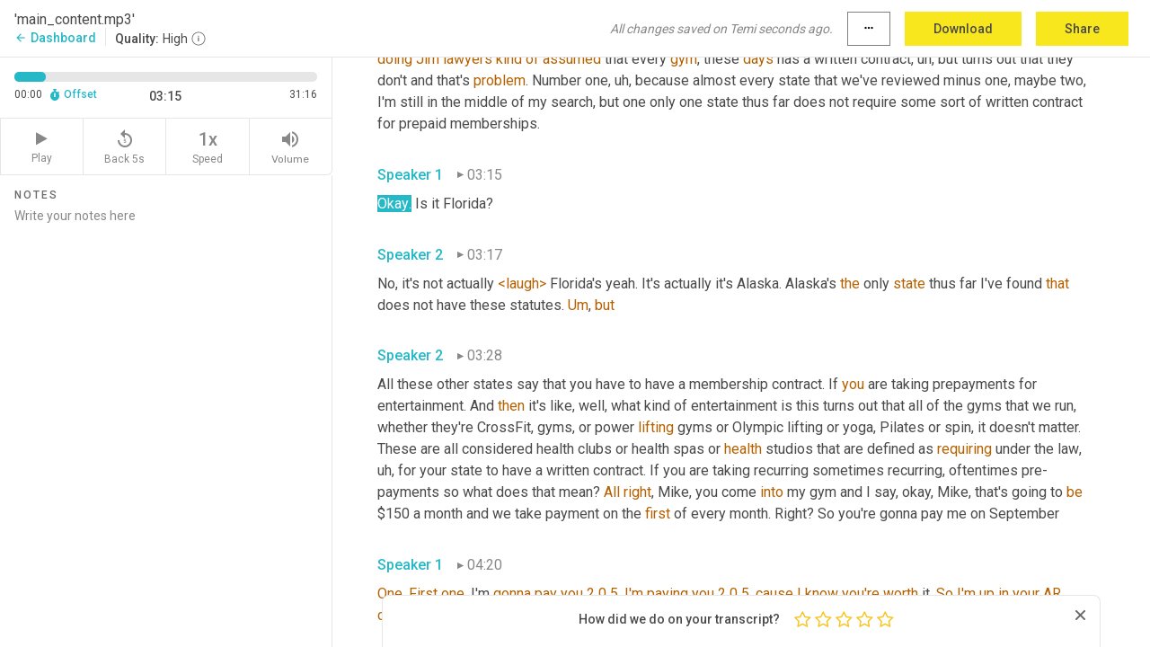

--- FILE ---
content_type: text/html; charset=utf-8
request_url: https://www.temi.com/editor/t/ay5pd3bACYQ-hdISPEmDyJwEmCl2TRwEudQFijZOk6zjFuZX5IpEYGJtM1ub6HTFaDe8DNvSl94dHZSBnWxO7BcPQHU?loadFrom=PastedDeeplink&ts=195.95
body_size: 81510
content:



<!DOCTYPE html>
<html lang="en">
<!-- Server: ip-10-2-104-12.us-west-2.compute.internal -->
<head>
    <title>Transcript Editor | temi.com</title>
    

<meta property="og:title" content="Transcript Editor | temi.com" />
<meta property="og:type" content="website" />
<meta property="og:site_name" content="temi" />
<meta property="og:description" content="Use Temi&#x2019;s free editor to polish your transcripts to 100% accuracy and edit or add speaker names. Export your transcript as a Word Doc, a PDF or a TXT file." />
<meta property="og:image" content="https://www.rev.com/content/img/temi/temi-logo-blue-text-large.jpg" />
<meta property="og:image:width" content="1121" />
<meta property="og:image:height" content="319" />
<meta property="og:url" content="https://www.temi.com/editor/t/ay5pd3bACYQ-hdISPEmDyJwEmCl2TRwEudQFijZOk6zjFuZX5IpEYGJtM1ub6HTFaDe8DNvSl94dHZSBnWxO7BcPQHU" />
<meta property="fb:app_id" content="1468830553199299" />
<meta property="twitter:card" content="summary_large_image" />
<meta property="twitter:site" content="@usetemi" />


        <meta name="robots" content="noindex" />
    <meta name="viewport" content="width=device-width, initial-scale=1, maximum-scale=1, user-scalable=0">
    <meta name="format-detection" content="telephone=no">
    <meta name="apple-itunes-app" content="app-id=1269856195">
    <link href="https://fonts.googleapis.com/icon?family=Material+Icons" rel="stylesheet">
    <link href="https://cdnjs.cloudflare.com/ajax/libs/ionicons/2.0.1/css/ionicons.min.css" rel="stylesheet">

    <link rel="shortcut icon" type="image/png" href="/content/img/temi/favicon.ico"/>

        <meta name="description" content="Use Temi’s free editor to polish your transcripts to 100% accuracy and edit or add speaker names. Export your transcript as a Word Doc, a PDF or a TXT file." />

    <script>
    (function() {
        var d = document;
        var c = d.createElement('script');
        if (!('noModule' in c) && 'onbeforeload' in c) {
            var s = false;
            d.addEventListener('beforeload', function(e) {
            if (e.target === c) {
                s = true;
            } else if (!e.target.hasAttribute('nomodule') || !s) {
                return;
            }
            e.preventDefault();
            }, true);

            c.type = 'module';
            c.src = '.';
            d.head.appendChild(c);
            c.remove();
        }
    }());
</script>
    <script src="/build/polyfills.bundle.js?v=54Y5CiuWdqwffzaCVNwdd5feeFYAQvAmwO7zLd7NRrw" nomodule></script>

        

        


    <script>
        !function(t,e){var o,n,p,r;e.__SV||(window.posthog=e,e._i=[],e.init=function(i,s,a){function g(t,e){var o=e.split(".");2==o.length&&(t=t[o[0]],e=o[1]),t[e]=function(){t.push([e].concat(Array.prototype.slice.call(arguments,0)))}}(p=t.createElement("script")).type="text/javascript",p.crossOrigin="anonymous",p.async=!0,p.src=s.api_host.replace(".i.posthog.com","-assets.i.posthog.com")+"/static/array.js",(r=t.getElementsByTagName("script")[0]).parentNode.insertBefore(p,r);var u=e;for(void 0!==a?u=e[a]=[]:a="posthog",u.people=u.people||[],u.toString=function(t){var e="posthog";return"posthog"!==a&&(e+="."+a),t||(e+=" (stub)"),e},u.people.toString=function(){return u.toString(1)+".people (stub)"},o="init Ce js Ls Te Fs Ds capture Ye calculateEventProperties Us register register_once register_for_session unregister unregister_for_session Ws getFeatureFlag getFeatureFlagPayload isFeatureEnabled reloadFeatureFlags updateEarlyAccessFeatureEnrollment getEarlyAccessFeatures on onFeatureFlags onSurveysLoaded onSessionId getSurveys getActiveMatchingSurveys renderSurvey canRenderSurvey canRenderSurveyAsync identify setPersonProperties group resetGroups setPersonPropertiesForFlags resetPersonPropertiesForFlags setGroupPropertiesForFlags resetGroupPropertiesForFlags reset get_distinct_id getGroups get_session_id get_session_replay_url alias set_config startSessionRecording stopSessionRecording sessionRecordingStarted captureException loadToolbar get_property getSessionProperty Bs zs createPersonProfile Hs Ms Gs opt_in_capturing opt_out_capturing has_opted_in_capturing has_opted_out_capturing get_explicit_consent_status is_capturing clear_opt_in_out_capturing Ns debug L qs getPageViewId captureTraceFeedback captureTraceMetric".split(" "),n=0;n<o.length;n++)g(u,o[n]);e._i.push([i,s,a])},e.__SV=1)}(document,window.posthog||[]);
        posthog.init('phc_H3TKX53cD9KCYtqK9ibmvakcFWMi2A1RZzkaSy9buzR', {
            api_host: 'https://us.i.posthog.com',
            defaults: '2025-05-24',
            person_profiles: 'identified_only'
        })
    </script>


    <script src="/build/bundles/legacy/jquery.js?v=Er3_kvZhQi5m1MV07SL3ajVDOM5mKrEc_53fdNEQakA"></script>
    <script src="/build/bundles/legacy/react.js?v=fjU7eEWWWuhiPMcTKDYO6q03emFXTwNlLPTno9QlcHw"></script>
    <link href="/content/fa/css/font-awesome.css" type="text/css" rel="stylesheet">
    





    <script src="/build/landing-page.bundle.js?v=4xpT12KaJgRavuqbz804H6MRtqmC9o5229p3XEOUJ1k"></script>
    

<script>
    !function () {
        window.segmentTrackingEnabled = true;
        var analytics = window.analytics = window.analytics || []; if (!analytics.initialize) if (analytics.invoked) window.console && console.error && console.error("Segment snippet included twice."); else {
            analytics.invoked = !0; analytics.methods = ["trackSubmit", "trackClick", "trackLink", "trackForm", "pageview", "identify", "reset", "group", "track", "ready", "alias", "debug", "page", "once", "off", "on", "addSourceMiddleware", "addIntegrationMiddleware", "setAnonymousId", "addDestinationMiddleware"]; analytics.factory = function (e) { return function () { var t = Array.prototype.slice.call(arguments); t.unshift(e); analytics.push(t); return analytics } }; for (var e = 0; e < analytics.methods.length; e++) { var key = analytics.methods[e]; analytics[key] = analytics.factory(key) } analytics.load = function (key, e) { var t = document.createElement("script"); t.type = "text/javascript"; t.async = !0; t.src = 'https://evs.bubo-bubo.rev.com/vuJKUsyQcbGfLatMF8YUDz/tyKCHHbrpCEF1awtHhhquy.min.js'; var n = document.getElementsByTagName("script")[0]; n.parentNode.insertBefore(t, n); analytics._loadOptions = e }; analytics._writeKey = 'WEmx47r1UEglal6RqTQxEBV8k5L4SKYb';
                analytics._cdn = 'https://evs.bubo-bubo.rev.com';
            analytics.SNIPPET_VERSION = "4.15.3";
            if (true) {
                analytics.load('WEmx47r1UEglal6RqTQxEBV8k5L4SKYb', {
                  integrations: {
                    "Segment.io": {
                      deliveryStrategy: {
                        strategy: "batching",
                        config: {
                          size: 20,
                          timeout: 5000
                        }
                      }
                    }
                  }
                });
                analytics.ready(function () {
                    const gaIsDefined = typeof (ga) === "function";
                    const isCustomer = "customers" === "customers";
                    if (!(gaIsDefined && isCustomer)) {
                        window.analytics.page({"isMobile":"false"});
                    } else {
                        ga(function (defaultTracker) {
                            // Default tracker may be undefined if window.ga has been loaded via GTM tag instead of
                            // GA snippet and ga('create') has not been called directly (as it is in the shared
                            // "_google-analytics" partial)
                            // This will try to use the client ID from GTM's tag-specific tracker (usually the
                            // first/only tracker returned by ga.getAll) if the default doesn't exist
                            const tracker = defaultTracker || ga.getAll()[0]
                            // Don't send GA client ID in Segment event if there's no tracker
                            if (!tracker) {
                                return window.analytics.page({"isMobile":"false"});
                            }
                            const clientId = tracker.get("clientId");
                            const externalIdObject =
                            {
                                externalIds: [
                                    {
                                        id: clientId,
                                        type: "ga_client_id",
                                        collection: "users",
                                        encoding: "none"
                                    }
                                ]
                            };
                            window.analytics.page({"isMobile":"false"}, externalIdObject);
                        });
                    }
                });
            }
        }

        // Send "isMobile" property along with all segment calls
        analytics.addSourceMiddleware(({ payload, next }) => {
            payload.obj.properties = payload.obj.properties || {};
            payload.obj.properties.isMobile = "false";
            next(payload);
        });
    }();
</script>

<script type="text/javascript">
    window.segmentReset = () => {
        if (window.analytics) {
            window.analytics.reset();
        }
    }
</script>


        

        



<script>
            window.ga = window.ga || function() { (ga.q = ga.q || []).push(arguments) };
            ga.l = +new Date;
            ga('create', 'UA-18309154-16', 'auto');</script><script async src='https://www.google-analytics.com/analytics.js'></script>
<script>
    ga('set', 'dimension1', 'Anonymous');
    ga('send', 'pageview');
</script>

        


        <script src="/build/mp.bundle.js?v=6Yzpm7Gp6WjAAhVj7xVttyl7yq-y5hYiDx5IvdwyOOA"></script>
        


<script type="text/javascript">rev_Mixpanel = new ft_Mixpanel('f0edb2cb4e2ba3424bb5e1c3840aadda', '', 'temi', false);</script>
    <script>
        window.addEventListener('load', function() {
            rev_Mixpanel.trackLinks("mixpanel-link");
        });
    </script>


    
    <link href="/build/styles/pages/editors/temi.css?v=KnITRJHrLHe8kt87nvLdHp5V2LoiPB2PImmPGV12NrQ" type="text/css" rel="stylesheet">

    
    <script src="/build/bundles/legacy/temi-editor.js?v=MH10KgW3h984TMKUIMwWHUygS3ZuyEDPe-Q35PieTiw"></script>
    <script src="/build/temi.bundle.js?v=Mu3ohru1ssDPELXV_vJV_DeeI6oCmvAJQ7Mai1q0ZZY"></script>
    <script src="/build/standardized-audio-context.bundle.js?v=AnDHmGLuI19Y-cKvatZ0HsbvUEMRFtd4IkgP97PF5WM"></script>
    <script>
            !function(a,b,c,d,e,f,g,h){a.RaygunObject=e,a[e]=a[e]||function(){
            (a[e].o=a[e].o||[]).push(arguments)},f=b.createElement(c),g=b.getElementsByTagName(c)[0],
            f.async=1,f.src=d,g.parentNode.insertBefore(f,g),h=a.onerror,a.onerror=function(b,c,d,f,g){
            h&&h(b,c,d,f,g),g||(g=new Error(b)),a[e].q=a[e].q||[],a[e].q.push({
            e:g})}}(window,document,"script","//cdn.raygun.io/raygun4js/raygun.min.js","rg4js");
        

            rg4js('options', {
                debugMode: true,
                ignoreAjaxAbort: true,
                ignoreAjaxError: true,
                ignore3rdPartyErrors: true
            });
            rg4js('apiKey', 'eIWQURn3Q+LVjvLWfppMgA==');
            rg4js('enableCrashReporting', true);
        
window.rg4js = rg4js;</script>

    <meta name="viewport" content="width=device-width, initial-scale=1, maximum-scale=1, user-scalable=0" />


</head>
<body>
        

    <div id="body-wrapper">
        <div id="promo" class="promo">
            <header id="header" class="fixed-position"></header>

        </div>

        




<div class="roboto dark-gray flex flex-column vh-100">
    



<div id="root"></div>


</div>

    </div>


    <script type="text/javascript">
        $(function () {
            window.stEditor.InitEditor({
                rootElement: 'root',
                minPasswordLength: 8,
                model: {"isApproved":true,"email":"support@higherpixels.com","draft":{"id":6989800,"versionNumber":0,"nodes":[{"object":"block","type":"Monologue","nodes":[{"nodes":[{"object":"text","leaves":[{"object":"leaf","text":"","marks":[]}]}],"object":"block","type":"Speaker","data":{"speakerId":0}},{"nodes":[{"object":"text","leaves":[{"object":"leaf","text":"00:01","marks":[]}]}],"object":"block","type":"Timestamp","data":{"seconds":1.83}},{"nodes":[{"object":"text","leaves":[{"object":"leaf","text":"This is ","marks":[]},{"object":"leaf","text":"two","marks":[{"type":"LowConfidence"}]},{"object":"leaf","text":" ","marks":[]},{"object":"leaf","text":"brain","marks":[{"type":"LowConfidence"}]},{"object":"leaf","text":" radio. I'm Mike ","marks":[]},{"object":"leaf","text":"warden","marks":[{"type":"LowConfidence"}]},{"object":"leaf","text":". I'm asking you to please hit subscribe wherever you're watching or ","marks":[]},{"object":"leaf","text":"listing","marks":[{"type":"LowConfidence"}]},{"object":"leaf","text":" my ","marks":[]},{"object":"leaf","text":"guest","marks":[{"type":"LowConfidence"}]},{"object":"leaf","text":" today, not ","marks":[]},{"object":"leaf","text":"outta","marks":[{"type":"LowConfidence"}]},{"object":"leaf","text":" ","marks":[]},{"object":"leaf","text":"the","marks":[{"type":"LowConfidence"}]},{"object":"leaf","text":" Matthew Becker. He is the owner of Jim ","marks":[]},{"object":"leaf","text":"lawyers.com","marks":[{"type":"LowConfidence"}]},{"object":"leaf","text":". He's also the man on the scene in industrial athletics in Pittsburgh. He's gonna help you make sure ","marks":[]},{"object":"leaf","text":"your","marks":[{"type":"LowConfidence"}]},{"object":"leaf","text":" ","marks":[]},{"object":"leaf","text":"di","marks":[{"type":"LowConfidence"}]},{"object":"leaf","text":" ","marks":[]},{"object":"leaf","text":"Jim","marks":[{"type":"LowConfidence"}]},{"object":"leaf","text":" contracts don't get you into trouble with the law, because there are some things you might not have thought of. So Matthew, the membership contract says you're gonna deliver to me a fatten ","marks":[]},{"object":"leaf","text":"cow","marks":[{"type":"LowConfidence"}]},{"object":"leaf","text":" on the first day of each month until the end of time, or I can take your car. So sign it, Matt, and let's start working out. ","marks":[]}]}],"object":"block","type":"Content","data":{"Timestamps":[{"Start":1830,"End":2320,"Bitc":null},{"Start":2321,"End":2440,"Bitc":null},{"Start":2441,"End":2600,"Bitc":null},{"Start":2601,"End":2759,"Bitc":null},{"Start":2760,"End":2960,"Bitc":null},{"Start":2980,"End":3400,"Bitc":null},{"Start":3401,"End":3520,"Bitc":null},{"Start":3521,"End":4000,"Bitc":null},{"Start":4001,"End":4240,"Bitc":null},{"Start":4241,"End":4400,"Bitc":null},{"Start":4401,"End":4559,"Bitc":null},{"Start":4560,"End":4680,"Bitc":null},{"Start":4681,"End":4840,"Bitc":null},{"Start":4841,"End":5040,"Bitc":null},{"Start":5320,"End":5559,"Bitc":null},{"Start":5760,"End":5880,"Bitc":null},{"Start":5881,"End":6160,"Bitc":null},{"Start":6320,"End":6440,"Bitc":null},{"Start":6441,"End":6600,"Bitc":null},{"Start":6601,"End":6800,"Bitc":null},{"Start":6810,"End":7160,"Bitc":null},{"Start":7161,"End":7400,"Bitc":null},{"Start":7401,"End":7680,"Bitc":null},{"Start":7681,"End":7880,"Bitc":null},{"Start":7881,"End":8080,"Bitc":null},{"Start":8081,"End":8240,"Bitc":null},{"Start":8241,"End":8880,"Bitc":null},{"Start":8880,"End":8880,"Bitc":null},{"Start":8881,"End":9039,"Bitc":null},{"Start":9040,"End":9200,"Bitc":null},{"Start":9201,"End":9360,"Bitc":null},{"Start":9361,"End":9600,"Bitc":null},{"Start":9650,"End":10000,"Bitc":null},{"Start":10001,"End":10320,"Bitc":null},{"Start":10321,"End":11400,"Bitc":null},{"Start":11470,"End":11960,"Bitc":null},{"Start":11961,"End":12360,"Bitc":null},{"Start":12361,"End":12680,"Bitc":null},{"Start":12681,"End":12840,"Bitc":null},{"Start":12841,"End":13000,"Bitc":null},{"Start":13001,"End":13119,"Bitc":null},{"Start":13120,"End":13280,"Bitc":null},{"Start":13281,"End":13600,"Bitc":null},{"Start":13601,"End":13920,"Bitc":null},{"Start":14320,"End":14600,"Bitc":null},{"Start":14601,"End":14720,"Bitc":null},{"Start":14721,"End":15120,"Bitc":null},{"Start":15390,"End":15880,"Bitc":null},{"Start":15881,"End":16000,"Bitc":null},{"Start":16001,"End":16160,"Bitc":null},{"Start":16161,"End":16280,"Bitc":null},{"Start":16281,"End":16400,"Bitc":null},{"Start":16401,"End":16520,"Bitc":null},{"Start":16521,"End":16640,"Bitc":null},{"Start":16641,"End":16920,"Bitc":null},{"Start":16921,"End":17160,"Bitc":null},{"Start":17480,"End":17680,"Bitc":null},{"Start":17681,"End":17880,"Bitc":null},{"Start":17881,"End":18040,"Bitc":null},{"Start":18041,"End":18200,"Bitc":null},{"Start":18201,"End":18600,"Bitc":null},{"Start":18601,"End":18760,"Bitc":null},{"Start":18761,"End":18960,"Bitc":null},{"Start":18961,"End":19120,"Bitc":null},{"Start":19121,"End":19360,"Bitc":null},{"Start":19560,"End":19920,"Bitc":null},{"Start":19921,"End":20120,"Bitc":null},{"Start":20121,"End":20239,"Bitc":null},{"Start":20240,"End":20480,"Bitc":null},{"Start":20481,"End":20640,"Bitc":null},{"Start":20641,"End":20880,"Bitc":null},{"Start":20881,"End":21079,"Bitc":null},{"Start":21080,"End":21440,"Bitc":null},{"Start":21441,"End":21680,"Bitc":null},{"Start":21681,"End":21960,"Bitc":null},{"Start":21961,"End":22120,"Bitc":null},{"Start":22570,"End":22920,"Bitc":null},{"Start":22921,"End":23160,"Bitc":null},{"Start":23161,"End":23440,"Bitc":null},{"Start":23441,"End":23800,"Bitc":null},{"Start":24040,"End":24200,"Bitc":null},{"Start":24201,"End":24480,"Bitc":null},{"Start":24481,"End":24720,"Bitc":null},{"Start":24721,"End":24760,"Bitc":null},{"Start":24761,"End":25040,"Bitc":null},{"Start":25041,"End":25280,"Bitc":null},{"Start":25281,"End":25440,"Bitc":null},{"Start":25441,"End":25600,"Bitc":null},{"Start":25601,"End":25960,"Bitc":null},{"Start":25961,"End":26200,"Bitc":null},{"Start":26201,"End":26400,"Bitc":null},{"Start":26401,"End":26560,"Bitc":null},{"Start":26561,"End":26760,"Bitc":null},{"Start":26761,"End":27000,"Bitc":null},{"Start":27001,"End":27200,"Bitc":null},{"Start":27201,"End":27440,"Bitc":null},{"Start":27441,"End":27680,"Bitc":null},{"Start":27681,"End":28000,"Bitc":null},{"Start":28001,"End":28120,"Bitc":null},{"Start":28121,"End":28280,"Bitc":null},{"Start":28281,"End":28400,"Bitc":null},{"Start":28401,"End":28640,"Bitc":null},{"Start":28641,"End":28960,"Bitc":null},{"Start":28961,"End":29200,"Bitc":null},{"Start":29201,"End":29320,"Bitc":null},{"Start":29321,"End":29480,"Bitc":null},{"Start":29481,"End":29720,"Bitc":null},{"Start":29721,"End":30040,"Bitc":null},{"Start":30041,"End":30360,"Bitc":null},{"Start":30510,"End":31000,"Bitc":null},{"Start":31001,"End":31160,"Bitc":null},{"Start":31161,"End":31360,"Bitc":null},{"Start":31361,"End":31600,"Bitc":null},{"Start":31601,"End":31880,"Bitc":null},{"Start":31881,"End":31960,"Bitc":null},{"Start":31961,"End":32159,"Bitc":null},{"Start":32160,"End":32440,"Bitc":null}]}}],"data":{"monologueId":0,"customData":{}}},{"object":"block","type":"Monologue","nodes":[{"nodes":[{"object":"text","leaves":[{"object":"leaf","text":"","marks":[]}]}],"object":"block","type":"Speaker","data":{"speakerId":1}},{"nodes":[{"object":"text","leaves":[{"object":"leaf","text":"00:33","marks":[]}]}],"object":"block","type":"Timestamp","data":{"seconds":33.21}},{"nodes":[{"object":"text","leaves":[{"object":"leaf","text":"Oh","marks":[{"type":"LowConfidence"}]},{"object":"leaf","text":", hold on Mike. I don't ","marks":[]},{"object":"leaf","text":"know","marks":[{"type":"LowConfidence"}]},{"object":"leaf","text":" if I like that term. ","marks":[]}]}],"object":"block","type":"Content","data":{"Timestamps":[{"Start":33210,"End":33560,"Bitc":null},{"Start":33750,"End":34240,"Bitc":null},{"Start":34241,"End":34440,"Bitc":null},{"Start":34441,"End":34760,"Bitc":null},{"Start":35150,"End":35440,"Bitc":null},{"Start":35441,"End":35800,"Bitc":null},{"Start":35801,"End":36000,"Bitc":null},{"Start":36001,"End":36159,"Bitc":null},{"Start":36160,"End":36320,"Bitc":null},{"Start":36321,"End":36520,"Bitc":null},{"Start":36521,"End":36800,"Bitc":null},{"Start":36801,"End":37159,"Bitc":null}]}}],"data":{"monologueId":1,"customData":{}}},{"object":"block","type":"Monologue","nodes":[{"nodes":[{"object":"text","leaves":[{"object":"leaf","text":"","marks":[]}]}],"object":"block","type":"Speaker","data":{"speakerId":0}},{"nodes":[{"object":"text","leaves":[{"object":"leaf","text":"00:37","marks":[]}]}],"object":"block","type":"Timestamp","data":{"seconds":37.37}},{"nodes":[{"object":"text","leaves":[{"object":"leaf","text":"No","marks":[{"type":"LowConfidence"}]},{"object":"leaf","text":", just sign it, Matt. I mean, you don't need a, ","marks":[]},{"object":"leaf","text":"you","marks":[{"type":"LowConfidence"}]},{"object":"leaf","text":" don't need a lawyer review this thing. ","marks":[]}]}],"object":"block","type":"Content","data":{"Timestamps":[{"Start":37370,"End":37720,"Bitc":null},{"Start":37721,"End":37840,"Bitc":null},{"Start":37841,"End":38040,"Bitc":null},{"Start":38041,"End":38159,"Bitc":null},{"Start":38160,"End":38320,"Bitc":null},{"Start":38321,"End":38560,"Bitc":null},{"Start":38561,"End":38640,"Bitc":null},{"Start":38641,"End":38720,"Bitc":null},{"Start":38721,"End":38920,"Bitc":null},{"Start":38921,"End":38960,"Bitc":null},{"Start":38961,"End":39080,"Bitc":null},{"Start":39081,"End":39320,"Bitc":null},{"Start":39321,"End":39520,"Bitc":null},{"Start":39521,"End":39560,"Bitc":null},{"Start":39561,"End":39680,"Bitc":null},{"Start":39800,"End":40000,"Bitc":null},{"Start":40001,"End":40360,"Bitc":null},{"Start":40361,"End":40520,"Bitc":null},{"Start":40521,"End":40720,"Bitc":null}]}}],"data":{"monologueId":2,"customData":{}}},{"object":"block","type":"Monologue","nodes":[{"nodes":[{"object":"text","leaves":[{"object":"leaf","text":"","marks":[]}]}],"object":"block","type":"Speaker","data":{"speakerId":1}},{"nodes":[{"object":"text","leaves":[{"object":"leaf","text":"00:41","marks":[]}]}],"object":"block","type":"Timestamp","data":{"seconds":41.17}},{"nodes":[{"object":"text","leaves":[{"object":"leaf","text":"Does this comply with the law? ","marks":[]}]}],"object":"block","type":"Content","data":{"Timestamps":[{"Start":41170,"End":41659,"Bitc":null},{"Start":41660,"End":41820,"Bitc":null},{"Start":41821,"End":42260,"Bitc":null},{"Start":42261,"End":42500,"Bitc":null},{"Start":42501,"End":42659,"Bitc":null},{"Start":42660,"End":42900,"Bitc":null}]}}],"data":{"monologueId":3,"customData":{}}},{"object":"block","type":"Monologue","nodes":[{"nodes":[{"object":"text","leaves":[{"object":"leaf","text":"","marks":[]}]}],"object":"block","type":"Speaker","data":{"speakerId":0}},{"nodes":[{"object":"text","leaves":[{"object":"leaf","text":"00:43","marks":[]}]}],"object":"block","type":"Timestamp","data":{"seconds":43.13}},{"nodes":[{"object":"text","leaves":[{"object":"leaf","text":"Well, how would you know? ","marks":[]}]}],"object":"block","type":"Content","data":{"Timestamps":[{"Start":43130,"End":43620,"Bitc":null},{"Start":43621,"End":43780,"Bitc":null},{"Start":43781,"End":43940,"Bitc":null},{"Start":43941,"End":44060,"Bitc":null},{"Start":44061,"End":44260,"Bitc":null}]}}],"data":{"monologueId":4,"customData":{}}},{"object":"block","type":"Monologue","nodes":[{"nodes":[{"object":"text","leaves":[{"object":"leaf","text":"","marks":[]}]}],"object":"block","type":"Speaker","data":{"speakerId":1}},{"nodes":[{"object":"text","leaves":[{"object":"leaf","text":"00:45","marks":[]}]}],"object":"block","type":"Timestamp","data":{"seconds":45.05}},{"nodes":[{"object":"text","leaves":[{"object":"leaf","text":"Well, ","marks":[]},{"object":"leaf","text":"because","marks":[{"type":"LowConfidence"}]},{"object":"leaf","text":" I'm an attorney. ","marks":[]}]}],"object":"block","type":"Content","data":{"Timestamps":[{"Start":45050,"End":45540,"Bitc":null},{"Start":45541,"End":45940,"Bitc":null},{"Start":45941,"End":46220,"Bitc":null},{"Start":46221,"End":46380,"Bitc":null},{"Start":46620,"End":46740,"Bitc":null}]}}],"data":{"monologueId":5,"customData":{}}},{"object":"block","type":"Monologue","nodes":[{"nodes":[{"object":"text","leaves":[{"object":"leaf","text":"","marks":[]}]}],"object":"block","type":"Speaker","data":{"speakerId":0}},{"nodes":[{"object":"text","leaves":[{"object":"leaf","text":"00:47","marks":[]}]}],"object":"block","type":"Timestamp","data":{"seconds":47.27}},{"nodes":[{"object":"text","leaves":[{"object":"leaf","text":"Ah","marks":[{"type":"LowConfidence"}]},{"object":"leaf","text":" ","marks":[]},{"object":"leaf","text":"<laugh>","marks":[{"type":"LowConfidence"}]},{"object":"leaf","text":" ","marks":[]},{"object":"leaf","text":"okay","marks":[{"type":"LowConfidence"}]},{"object":"leaf","text":". Well, no, one's actually ever read my membership contracts and come to think of it, Matt. I haven't read it either since I downloaded it and find ","marks":[]},{"object":"leaf","text":"and","marks":[{"type":"LowConfidence"}]},{"object":"leaf","text":" replaced my ","marks":[]},{"object":"leaf","text":"gym","marks":[{"type":"LowConfidence"}]},{"object":"leaf","text":" into ","marks":[]},{"object":"leaf","text":"the","marks":[{"type":"LowConfidence"}]},{"object":"leaf","text":", you know, name into place on this thing I got from the internet. So you're saying there ","marks":[]},{"object":"leaf","text":"are","marks":[{"type":"LowConfidence"}]},{"object":"leaf","text":" some rules about these things. ","marks":[]}]}],"object":"block","type":"Content","data":{"Timestamps":[{"Start":47270,"End":47620,"Bitc":null},{"Start":48060,"End":48140,"Bitc":null},{"Start":48650,"End":49140,"Bitc":null},{"Start":49141,"End":49300,"Bitc":null},{"Start":49301,"End":49420,"Bitc":null},{"Start":49421,"End":49700,"Bitc":null},{"Start":49820,"End":49900,"Bitc":null},{"Start":49901,"End":50060,"Bitc":null},{"Start":50061,"End":50300,"Bitc":null},{"Start":50301,"End":50500,"Bitc":null},{"Start":50501,"End":50860,"Bitc":null},{"Start":51140,"End":51420,"Bitc":null},{"Start":51421,"End":51620,"Bitc":null},{"Start":51621,"End":51820,"Bitc":null},{"Start":51821,"End":51979,"Bitc":null},{"Start":51980,"End":52100,"Bitc":null},{"Start":52101,"End":52220,"Bitc":null},{"Start":52221,"End":52340,"Bitc":null},{"Start":52341,"End":52500,"Bitc":null},{"Start":52610,"End":52900,"Bitc":null},{"Start":52901,"End":53300,"Bitc":null},{"Start":53301,"End":53460,"Bitc":null},{"Start":53461,"End":53580,"Bitc":null},{"Start":53581,"End":53860,"Bitc":null},{"Start":53861,"End":54140,"Bitc":null},{"Start":54141,"End":54300,"Bitc":null},{"Start":54500,"End":54780,"Bitc":null},{"Start":54781,"End":54900,"Bitc":null},{"Start":54901,"End":55100,"Bitc":null},{"Start":55101,"End":55300,"Bitc":null},{"Start":55301,"End":55460,"Bitc":null},{"Start":55461,"End":55940,"Bitc":null},{"Start":55941,"End":56140,"Bitc":null},{"Start":56141,"End":56420,"Bitc":null},{"Start":56421,"End":56780,"Bitc":null},{"Start":56781,"End":56940,"Bitc":null},{"Start":56941,"End":57220,"Bitc":null},{"Start":57221,"End":57300,"Bitc":null},{"Start":57301,"End":57580,"Bitc":null},{"Start":57581,"End":57860,"Bitc":null},{"Start":57861,"End":58020,"Bitc":null},{"Start":58021,"End":58260,"Bitc":null},{"Start":58261,"End":58380,"Bitc":null},{"Start":58381,"End":58700,"Bitc":null},{"Start":58701,"End":58860,"Bitc":null},{"Start":58861,"End":58980,"Bitc":null},{"Start":58981,"End":59140,"Bitc":null},{"Start":59141,"End":59260,"Bitc":null},{"Start":59380,"End":59500,"Bitc":null},{"Start":59501,"End":59780,"Bitc":null},{"Start":59781,"End":60340,"Bitc":null},{"Start":60341,"End":60460,"Bitc":null},{"Start":60461,"End":60660,"Bitc":null},{"Start":60661,"End":60780,"Bitc":null},{"Start":60900,"End":61020,"Bitc":null},{"Start":61021,"End":61180,"Bitc":null},{"Start":61181,"End":61540,"Bitc":null},{"Start":61541,"End":61700,"Bitc":null},{"Start":61701,"End":61900,"Bitc":null}]}}],"data":{"monologueId":6,"customData":{}}},{"object":"block","type":"Monologue","nodes":[{"nodes":[{"object":"text","leaves":[{"object":"leaf","text":"","marks":[]}]}],"object":"block","type":"Speaker","data":{"speakerId":1}},{"nodes":[{"object":"text","leaves":[{"object":"leaf","text":"01:02","marks":[]}]}],"object":"block","type":"Timestamp","data":{"seconds":62.43}},{"nodes":[{"object":"text","leaves":[{"object":"leaf","text":"Oh man, that would only be not so funny if it wasn't true, Michael, ","marks":[]},{"object":"leaf","text":"I","marks":[{"type":"LowConfidence"}]},{"object":"leaf","text":" ","marks":[]}]}],"object":"block","type":"Content","data":{"Timestamps":[{"Start":62430,"End":62780,"Bitc":null},{"Start":62781,"End":63020,"Bitc":null},{"Start":63021,"End":63140,"Bitc":null},{"Start":63141,"End":63300,"Bitc":null},{"Start":63301,"End":63620,"Bitc":null},{"Start":63621,"End":63860,"Bitc":null},{"Start":63861,"End":64140,"Bitc":null},{"Start":64141,"End":64459,"Bitc":null},{"Start":64460,"End":64700,"Bitc":null},{"Start":64701,"End":64980,"Bitc":null},{"Start":64981,"End":65100,"Bitc":null},{"Start":65101,"End":65459,"Bitc":null},{"Start":65460,"End":65860,"Bitc":null},{"Start":65861,"End":66459,"Bitc":null},{"Start":66730,"End":67020,"Bitc":null}]}}],"data":{"monologueId":7,"customData":{}}},{"object":"block","type":"Monologue","nodes":[{"nodes":[{"object":"text","leaves":[{"object":"leaf","text":"","marks":[]}]}],"object":"block","type":"Speaker","data":{"speakerId":0}},{"nodes":[{"object":"text","leaves":[{"object":"leaf","text":"01:07","marks":[]}]}],"object":"block","type":"Timestamp","data":{"seconds":67.02}},{"nodes":[{"object":"text","leaves":[{"object":"leaf","text":"Didn't","marks":[{"type":"LowConfidence"}]},{"object":"leaf","text":", ","marks":[]},{"object":"leaf","text":"I","marks":[{"type":"LowConfidence"}]},{"object":"leaf","text":" ","marks":[]},{"object":"leaf","text":"didn't","marks":[{"type":"LowConfidence"}]},{"object":"leaf","text":" did I really do that? ","marks":[]},{"object":"leaf","text":"I","marks":[{"type":"LowConfidence"}]},{"object":"leaf","text":" ","marks":[]},{"object":"leaf","text":"dunno","marks":[{"type":"LowConfidence"}]},{"object":"leaf","text":". ","marks":[]},{"object":"leaf","text":"Let's","marks":[{"type":"LowConfidence"}]},{"object":"leaf","text":" ","marks":[]},{"object":"leaf","text":"sort","marks":[{"type":"LowConfidence"}]},{"object":"leaf","text":" ","marks":[]},{"object":"leaf","text":"it","marks":[{"type":"LowConfidence"}]},{"object":"leaf","text":" ","marks":[]},{"object":"leaf","text":"out","marks":[{"type":"LowConfidence"}]},{"object":"leaf","text":". ","marks":[]},{"object":"leaf","text":"So","marks":[{"type":"LowConfidence"}]},{"object":"leaf","text":" ","marks":[]},{"object":"leaf","text":"Matthew","marks":[{"type":"LowConfidence"}]},{"object":"leaf","text":" bring ","marks":[]},{"object":"leaf","text":"us","marks":[{"type":"LowConfidence"}]},{"object":"leaf","text":" ","marks":[]},{"object":"leaf","text":"up","marks":[{"type":"LowConfidence"}]},{"object":"leaf","text":" to speed on ","marks":[]},{"object":"leaf","text":"contracts","marks":[{"type":"LowConfidence"}]},{"object":"leaf","text":". I'm guessing it's a little ","marks":[]},{"object":"leaf","text":"bit","marks":[{"type":"LowConfidence"}]},{"object":"leaf","text":" more difficult ","marks":[]},{"object":"leaf","text":"than","marks":[{"type":"LowConfidence"}]},{"object":"leaf","text":" ","marks":[]},{"object":"leaf","text":"find","marks":[{"type":"LowConfidence"}]},{"object":"leaf","text":" ","marks":[]},{"object":"leaf","text":"your","marks":[{"type":"LowConfidence"}]},{"object":"leaf","text":" replace from the ","marks":[]},{"object":"leaf","text":"internet","marks":[{"type":"LowConfidence"}]},{"object":"leaf","text":". ","marks":[]}]}],"object":"block","type":"Content","data":{"Timestamps":[{"Start":67020,"End":67180,"Bitc":null},{"Start":67181,"End":67300,"Bitc":null},{"Start":67301,"End":67459,"Bitc":null},{"Start":67460,"End":67819,"Bitc":null},{"Start":67820,"End":67980,"Bitc":null},{"Start":67981,"End":68140,"Bitc":null},{"Start":68141,"End":68340,"Bitc":null},{"Start":68341,"End":68459,"Bitc":null},{"Start":68460,"End":68740,"Bitc":null},{"Start":68741,"End":68980,"Bitc":null},{"Start":69260,"End":69819,"Bitc":null},{"Start":69820,"End":69980,"Bitc":null},{"Start":69981,"End":70140,"Bitc":null},{"Start":70141,"End":70300,"Bitc":null},{"Start":70430,"End":70780,"Bitc":null},{"Start":70781,"End":70980,"Bitc":null},{"Start":71140,"End":71700,"Bitc":null},{"Start":71701,"End":71940,"Bitc":null},{"Start":71941,"End":72220,"Bitc":null},{"Start":72221,"End":72380,"Bitc":null},{"Start":72381,"End":72620,"Bitc":null},{"Start":72621,"End":72940,"Bitc":null},{"Start":73340,"End":73740,"Bitc":null},{"Start":74000,"End":74420,"Bitc":null},{"Start":74421,"End":74620,"Bitc":null},{"Start":74621,"End":74819,"Bitc":null},{"Start":74820,"End":74900,"Bitc":null},{"Start":74901,"End":74940,"Bitc":null},{"Start":74941,"End":75020,"Bitc":null},{"Start":75021,"End":75180,"Bitc":null},{"Start":75181,"End":75540,"Bitc":null},{"Start":75541,"End":75780,"Bitc":null},{"Start":75781,"End":75940,"Bitc":null},{"Start":75941,"End":76060,"Bitc":null},{"Start":76061,"End":76340,"Bitc":null},{"Start":76341,"End":76459,"Bitc":null},{"Start":76460,"End":76580,"Bitc":null},{"Start":76700,"End":76860,"Bitc":null}]}}],"data":{"monologueId":8,"customData":{}}},{"object":"block","type":"Monologue","nodes":[{"nodes":[{"object":"text","leaves":[{"object":"leaf","text":"","marks":[]}]}],"object":"block","type":"Speaker","data":{"speakerId":1}},{"nodes":[{"object":"text","leaves":[{"object":"leaf","text":"01:16","marks":[]}]}],"object":"block","type":"Timestamp","data":{"seconds":76.87}},{"nodes":[{"object":"text","leaves":[{"object":"leaf","text":"It","marks":[{"type":"LowConfidence"}]},{"object":"leaf","text":" ","marks":[]},{"object":"leaf","text":"is","marks":[{"type":"LowConfidence"}]},{"object":"leaf","text":" ","marks":[]},{"object":"leaf","text":"so","marks":[{"type":"LowConfidence"}]},{"object":"leaf","text":" ","marks":[]}]}],"object":"block","type":"Content","data":{"Timestamps":[{"Start":76870,"End":77220,"Bitc":null},{"Start":77221,"End":77380,"Bitc":null},{"Start":80110,"End":80459,"Bitc":null}]}}],"data":{"monologueId":9,"customData":{}}},{"object":"block","type":"Monologue","nodes":[{"nodes":[{"object":"text","leaves":[{"object":"leaf","text":"","marks":[]}]}],"object":"block","type":"Speaker","data":{"speakerId":0}},{"nodes":[{"object":"text","leaves":[{"object":"leaf","text":"01:20","marks":[]}]}],"object":"block","type":"Timestamp","data":{"seconds":80.83}},{"nodes":[{"object":"text","leaves":[{"object":"leaf","text":"It","marks":[{"type":"LowConfidence"}]},{"object":"leaf","text":" out for ","marks":[]}]}],"object":"block","type":"Content","data":{"Timestamps":[{"Start":80830,"End":81180,"Bitc":null},{"Start":81260,"End":81420,"Bitc":null},{"Start":81421,"End":81620,"Bitc":null}]}}],"data":{"monologueId":10,"customData":{}}},{"object":"block","type":"Monologue","nodes":[{"nodes":[{"object":"text","leaves":[{"object":"leaf","text":"","marks":[]}]}],"object":"block","type":"Speaker","data":{"speakerId":1}},{"nodes":[{"object":"text","leaves":[{"object":"leaf","text":"01:21","marks":[]}]}],"object":"block","type":"Timestamp","data":{"seconds":81.62}},{"nodes":[{"object":"text","leaves":[{"object":"leaf","text":"Us. I wanted to get on today","marks":[]},{"object":"leaf","text":", uh,","marks":[{"type":"Disfluency"}]},{"object":"leaf","text":" to talk about it because","marks":[]},{"object":"leaf","text":", um,","marks":[{"type":"Disfluency"}]},{"object":"leaf","text":" one of the services that we offer, well, ","marks":[]},{"object":"leaf","text":"it","marks":[{"type":"LowConfidence"}]},{"object":"leaf","text":" there's sort of twofold services. One is, is we review membership contracts. And the other one is that we, we provide form contracts, customized ","marks":[]},{"object":"leaf","text":"to","marks":[{"type":"LowConfidence"}]},{"object":"leaf","text":" individual members in their individual ","marks":[]},{"object":"leaf","text":"or","marks":[{"type":"LowConfidence"}]},{"object":"leaf","text":" gym owners","marks":[]},{"object":"leaf","text":", uh,","marks":[{"type":"Disfluency"}]},{"object":"leaf","text":" ","marks":[]},{"object":"leaf","text":"in","marks":[{"type":"LowConfidence"}]},{"object":"leaf","text":" their, ","marks":[]},{"object":"leaf","text":"in","marks":[{"type":"LowConfidence"}]},{"object":"leaf","text":" their states. And the more and more that we're seeing contracts that we're reviewing, we're noticing that almost all of them","marks":[]},{"object":"leaf","text":", uh,","marks":[{"type":"Disfluency"}]},{"object":"leaf","text":" failed to comply with their individual state laws","marks":[]},{"object":"leaf","text":", uh,","marks":[{"type":"Disfluency"}]},{"object":"leaf","text":" on, ","marks":[]},{"object":"leaf","text":"on","marks":[{"type":"LowConfidence"}]},{"object":"leaf","text":" a number of different issues. And this is also assuming that they have a written contract ","marks":[]},{"object":"leaf","text":"to","marks":[{"type":"LowConfidence"}]},{"object":"leaf","text":" begin with. ","marks":[]}]}],"object":"block","type":"Content","data":{"Timestamps":[{"Start":81620,"End":81740,"Bitc":null},{"Start":81890,"End":82180,"Bitc":null},{"Start":82181,"End":82300,"Bitc":null},{"Start":82301,"End":82459,"Bitc":null},{"Start":82460,"End":82580,"Bitc":null},{"Start":82581,"End":82740,"Bitc":null},{"Start":82741,"End":83100,"Bitc":null},{"Start":83390,"End":83740,"Bitc":null},{"Start":83741,"End":83980,"Bitc":null},{"Start":83981,"End":84220,"Bitc":null},{"Start":84221,"End":84380,"Bitc":null},{"Start":84381,"End":84580,"Bitc":null},{"Start":84590,"End":85260,"Bitc":null},{"Start":85830,"End":86180,"Bitc":null},{"Start":86181,"End":86459,"Bitc":null},{"Start":86460,"End":86580,"Bitc":null},{"Start":86581,"End":86660,"Bitc":null},{"Start":86661,"End":87100,"Bitc":null},{"Start":87101,"End":87260,"Bitc":null},{"Start":87261,"End":87380,"Bitc":null},{"Start":87381,"End":87700,"Bitc":null},{"Start":87701,"End":88020,"Bitc":null},{"Start":88150,"End":88500,"Bitc":null},{"Start":88501,"End":88819,"Bitc":null},{"Start":88820,"End":88900,"Bitc":null},{"Start":88901,"End":89020,"Bitc":null},{"Start":89021,"End":89420,"Bitc":null},{"Start":89421,"End":89940,"Bitc":null},{"Start":89941,"End":90260,"Bitc":null},{"Start":90261,"End":90459,"Bitc":null},{"Start":90460,"End":90780,"Bitc":null},{"Start":90781,"End":90940,"Bitc":null},{"Start":90941,"End":91300,"Bitc":null},{"Start":91301,"End":91780,"Bitc":null},{"Start":92100,"End":92459,"Bitc":null},{"Start":92800,"End":93220,"Bitc":null},{"Start":93221,"End":93380,"Bitc":null},{"Start":93381,"End":93500,"Bitc":null},{"Start":93501,"End":93620,"Bitc":null},{"Start":93621,"End":93819,"Bitc":null},{"Start":93820,"End":93980,"Bitc":null},{"Start":93981,"End":94220,"Bitc":null},{"Start":94270,"End":94620,"Bitc":null},{"Start":94621,"End":95060,"Bitc":null},{"Start":95061,"End":95540,"Bitc":null},{"Start":96260,"End":96660,"Bitc":null},{"Start":96661,"End":97260,"Bitc":null},{"Start":97261,"End":97580,"Bitc":null},{"Start":97581,"End":97980,"Bitc":null},{"Start":97981,"End":98300,"Bitc":null},{"Start":98301,"End":98580,"Bitc":null},{"Start":98581,"End":98700,"Bitc":null},{"Start":98701,"End":99020,"Bitc":null},{"Start":99150,"End":99500,"Bitc":null},{"Start":99600,"End":100020,"Bitc":null},{"Start":100021,"End":100260,"Bitc":null},{"Start":100950,"End":101300,"Bitc":null},{"Start":101350,"End":101700,"Bitc":null},{"Start":101701,"End":101860,"Bitc":null},{"Start":102060,"End":102260,"Bitc":null},{"Start":102261,"End":102380,"Bitc":null},{"Start":102381,"End":102660,"Bitc":null},{"Start":103319,"End":103740,"Bitc":null},{"Start":103760,"End":104180,"Bitc":null},{"Start":104181,"End":104420,"Bitc":null},{"Start":104421,"End":104580,"Bitc":null},{"Start":104581,"End":104740,"Bitc":null},{"Start":104741,"End":104980,"Bitc":null},{"Start":104981,"End":105300,"Bitc":null},{"Start":105301,"End":105580,"Bitc":null},{"Start":107080,"End":107360,"Bitc":null},{"Start":107361,"End":107480,"Bitc":null},{"Start":107481,"End":107720,"Bitc":null},{"Start":107721,"End":108000,"Bitc":null},{"Start":108001,"End":108280,"Bitc":null},{"Start":108400,"End":108680,"Bitc":null},{"Start":108681,"End":109000,"Bitc":null},{"Start":109830,"End":110440,"Bitc":null},{"Start":110441,"End":110720,"Bitc":null},{"Start":110721,"End":110880,"Bitc":null},{"Start":110881,"End":111080,"Bitc":null},{"Start":111530,"End":111880,"Bitc":null},{"Start":111881,"End":112280,"Bitc":null},{"Start":112281,"End":112440,"Bitc":null},{"Start":112441,"End":112840,"Bitc":null},{"Start":112841,"End":113200,"Bitc":null},{"Start":113400,"End":113960,"Bitc":null},{"Start":113961,"End":114480,"Bitc":null},{"Start":114481,"End":114960,"Bitc":null},{"Start":114961,"End":115280,"Bitc":null},{"Start":115770,"End":116120,"Bitc":null},{"Start":116121,"End":116360,"Bitc":null},{"Start":116361,"End":116640,"Bitc":null},{"Start":116641,"End":116840,"Bitc":null},{"Start":116841,"End":116960,"Bitc":null},{"Start":116961,"End":117160,"Bitc":null},{"Start":117161,"End":117400,"Bitc":null},{"Start":117401,"End":117840,"Bitc":null},{"Start":117860,"End":118280,"Bitc":null},{"Start":119260,"End":119750,"Bitc":null},{"Start":119751,"End":119870,"Bitc":null},{"Start":119871,"End":120190,"Bitc":null},{"Start":120550,"End":120670,"Bitc":null},{"Start":120671,"End":120870,"Bitc":null},{"Start":120871,"End":120990,"Bitc":null},{"Start":120991,"End":121150,"Bitc":null},{"Start":121151,"End":121270,"Bitc":null},{"Start":121271,"End":121430,"Bitc":null},{"Start":121830,"End":121990,"Bitc":null},{"Start":123660,"End":124010,"Bitc":null},{"Start":124011,"End":124290,"Bitc":null},{"Start":124291,"End":124530,"Bitc":null}]}}],"data":{"monologueId":11,"customData":{}}},{"object":"block","type":"Monologue","nodes":[{"nodes":[{"object":"text","leaves":[{"object":"leaf","text":"","marks":[]}]}],"object":"block","type":"Speaker","data":{"speakerId":0}},{"nodes":[{"object":"text","leaves":[{"object":"leaf","text":"02:06","marks":[]}]}],"object":"block","type":"Timestamp","data":{"seconds":126.69}},{"nodes":[{"object":"text","leaves":[{"object":"leaf","text":"So I'm gonna ask you this right off the, ","marks":[]},{"object":"leaf","text":"the","marks":[{"type":"LowConfidence"}]},{"object":"leaf","text":" top talk. What ","marks":[]},{"object":"leaf","text":"are","marks":[{"type":"LowConfidence"}]},{"object":"leaf","text":" ","marks":[]},{"object":"leaf","text":"the","marks":[{"type":"LowConfidence"}]},{"object":"leaf","text":", what ","marks":[]},{"object":"leaf","text":"kinda","marks":[{"type":"LowConfidence"}]},{"object":"leaf","text":" penalties are people looking at for bad contracts? ","marks":[]}]}],"object":"block","type":"Content","data":{"Timestamps":[{"Start":126690,"End":127040,"Bitc":null},{"Start":127041,"End":127280,"Bitc":null},{"Start":127281,"End":127360,"Bitc":null},{"Start":127361,"End":127440,"Bitc":null},{"Start":127441,"End":127680,"Bitc":null},{"Start":127681,"End":127800,"Bitc":null},{"Start":127801,"End":128000,"Bitc":null},{"Start":128001,"End":128120,"Bitc":null},{"Start":128121,"End":128240,"Bitc":null},{"Start":128241,"End":128360,"Bitc":null},{"Start":128361,"End":128520,"Bitc":null},{"Start":128870,"End":129360,"Bitc":null},{"Start":129430,"End":129919,"Bitc":null},{"Start":129920,"End":130040,"Bitc":null},{"Start":130041,"End":130120,"Bitc":null},{"Start":130121,"End":130440,"Bitc":null},{"Start":130441,"End":130560,"Bitc":null},{"Start":130561,"End":131000,"Bitc":null},{"Start":131001,"End":131120,"Bitc":null},{"Start":131121,"End":131280,"Bitc":null},{"Start":131281,"End":131520,"Bitc":null},{"Start":131521,"End":131720,"Bitc":null},{"Start":131721,"End":131880,"Bitc":null},{"Start":131881,"End":132040,"Bitc":null},{"Start":132280,"End":132520,"Bitc":null}]}}],"data":{"monologueId":12,"customData":{}}},{"object":"block","type":"Monologue","nodes":[{"nodes":[{"object":"text","leaves":[{"object":"leaf","text":"","marks":[]}]}],"object":"block","type":"Speaker","data":{"speakerId":1}},{"nodes":[{"object":"text","leaves":[{"object":"leaf","text":"02:12","marks":[]}]}],"object":"block","type":"Timestamp","data":{"seconds":132.52}},{"nodes":[{"object":"text","leaves":[{"object":"leaf","text":"Oh man, I was gonna hit that at the end, after I scared you through everything else. ","marks":[]}]}],"object":"block","type":"Content","data":{"Timestamps":[{"Start":132520,"End":132760,"Bitc":null},{"Start":132761,"End":133080,"Bitc":null},{"Start":133389,"End":133680,"Bitc":null},{"Start":133681,"End":133800,"Bitc":null},{"Start":133801,"End":133919,"Bitc":null},{"Start":133920,"End":134160,"Bitc":null},{"Start":134161,"End":134320,"Bitc":null},{"Start":134321,"End":134520,"Bitc":null},{"Start":134521,"End":134639,"Bitc":null},{"Start":134640,"End":134800,"Bitc":null},{"Start":134801,"End":135120,"Bitc":null},{"Start":135121,"End":135240,"Bitc":null},{"Start":135241,"End":135440,"Bitc":null},{"Start":135441,"End":135639,"Bitc":null},{"Start":135640,"End":135800,"Bitc":null},{"Start":135801,"End":136160,"Bitc":null},{"Start":136161,"End":136320,"Bitc":null}]}}],"data":{"monologueId":13,"customData":{}}},{"object":"block","type":"Monologue","nodes":[{"nodes":[{"object":"text","leaves":[{"object":"leaf","text":"","marks":[]}]}],"object":"block","type":"Speaker","data":{"speakerId":0}},{"nodes":[{"object":"text","leaves":[{"object":"leaf","text":"02:16","marks":[]}]}],"object":"block","type":"Timestamp","data":{"seconds":136.57}},{"nodes":[{"object":"text","leaves":[{"object":"leaf","text":"So just ","marks":[]},{"object":"leaf","text":"gimme","marks":[{"type":"LowConfidence"}]},{"object":"leaf","text":" a teaser, ","marks":[]},{"object":"leaf","text":"give","marks":[{"type":"LowConfidence"}]},{"object":"leaf","text":" ","marks":[]},{"object":"leaf","text":"me","marks":[{"type":"LowConfidence"}]},{"object":"leaf","text":" a short teaser then just so people are, ","marks":[]},{"object":"leaf","text":"are","marks":[{"type":"LowConfidence"}]},{"object":"leaf","text":" scared into listening. ","marks":[]},{"object":"leaf","text":"Yeah","marks":[{"type":"LowConfidence"}]},{"object":"leaf","text":". ","marks":[]}]}],"object":"block","type":"Content","data":{"Timestamps":[{"Start":136570,"End":136919,"Bitc":null},{"Start":136920,"End":137200,"Bitc":null},{"Start":137201,"End":137440,"Bitc":null},{"Start":137441,"End":137680,"Bitc":null},{"Start":137681,"End":138000,"Bitc":null},{"Start":138001,"End":138120,"Bitc":null},{"Start":138121,"End":138240,"Bitc":null},{"Start":138241,"End":138400,"Bitc":null},{"Start":138401,"End":138560,"Bitc":null},{"Start":138561,"End":139000,"Bitc":null},{"Start":139001,"End":139160,"Bitc":null},{"Start":139161,"End":139320,"Bitc":null},{"Start":139321,"End":139440,"Bitc":null},{"Start":139441,"End":139600,"Bitc":null},{"Start":139601,"End":139800,"Bitc":null},{"Start":139801,"End":140080,"Bitc":null},{"Start":140081,"End":140480,"Bitc":null},{"Start":140510,"End":141000,"Bitc":null},{"Start":141001,"End":141360,"Bitc":null},{"Start":141361,"End":141680,"Bitc":null}]}}],"data":{"monologueId":14,"customData":{}}},{"object":"block","type":"Monologue","nodes":[{"nodes":[{"object":"text","leaves":[{"object":"leaf","text":"","marks":[]}]}],"object":"block","type":"Speaker","data":{"speakerId":1}},{"nodes":[{"object":"text","leaves":[{"object":"leaf","text":"02:21","marks":[]}]}],"object":"block","type":"Timestamp","data":{"seconds":141.68}},{"nodes":[{"object":"text","leaves":[{"object":"leaf","text":"Could be anywhere from large civil penalties, meaning you gotta pay a whole bunch of money or some states even make it criminal penalties ","marks":[]}]}],"object":"block","type":"Content","data":{"Timestamps":[{"Start":141680,"End":142120,"Bitc":null},{"Start":142121,"End":142280,"Bitc":null},{"Start":142639,"End":142880,"Bitc":null},{"Start":142881,"End":143200,"Bitc":null},{"Start":143320,"End":143880,"Bitc":null},{"Start":143881,"End":144360,"Bitc":null},{"Start":144520,"End":145200,"Bitc":null},{"Start":145201,"End":145400,"Bitc":null},{"Start":145401,"End":145600,"Bitc":null},{"Start":145601,"End":145760,"Bitc":null},{"Start":145761,"End":146000,"Bitc":null},{"Start":146001,"End":146160,"Bitc":null},{"Start":146161,"End":146280,"Bitc":null},{"Start":146281,"End":146440,"Bitc":null},{"Start":146441,"End":146600,"Bitc":null},{"Start":146601,"End":146800,"Bitc":null},{"Start":148169,"End":148520,"Bitc":null},{"Start":149190,"End":149680,"Bitc":null},{"Start":149681,"End":149919,"Bitc":null},{"Start":149920,"End":150320,"Bitc":null},{"Start":150321,"End":150520,"Bitc":null},{"Start":150521,"End":150720,"Bitc":null},{"Start":151000,"End":151160,"Bitc":null},{"Start":151161,"End":151680,"Bitc":null}]}}],"data":{"monologueId":15,"customData":{}}},{"object":"block","type":"Monologue","nodes":[{"nodes":[{"object":"text","leaves":[{"object":"leaf","text":"","marks":[]}]}],"object":"block","type":"Speaker","data":{"speakerId":0}},{"nodes":[{"object":"text","leaves":[{"object":"leaf","text":"02:32","marks":[]}]}],"object":"block","type":"Timestamp","data":{"seconds":152.44}},{"nodes":[{"object":"text","leaves":[{"object":"leaf","text":"Seriously serious. ","marks":[]},{"object":"leaf","text":"Okay","marks":[{"type":"LowConfidence"}]},{"object":"leaf","text":". ","marks":[]},{"object":"leaf","text":"So","marks":[{"type":"LowConfidence"}]},{"object":"leaf","text":" ","marks":[]},{"object":"leaf","text":"let's","marks":[{"type":"LowConfidence"}]},{"object":"leaf","text":", ","marks":[]},{"object":"leaf","text":"we'll","marks":[{"type":"LowConfidence"}]},{"object":"leaf","text":", ","marks":[]},{"object":"leaf","text":"we'll","marks":[{"type":"LowConfidence"}]},{"object":"leaf","text":" ","marks":[]},{"object":"leaf","text":"leave","marks":[{"type":"LowConfidence"}]},{"object":"leaf","text":" ","marks":[]},{"object":"leaf","text":"that","marks":[{"type":"LowConfidence"}]},{"object":"leaf","text":" ","marks":[]},{"object":"leaf","text":"end","marks":[{"type":"LowConfidence"}]},{"object":"leaf","text":", ","marks":[]},{"object":"leaf","text":"but","marks":[{"type":"LowConfidence"}]},{"object":"leaf","text":" ","marks":[]},{"object":"leaf","text":"just","marks":[{"type":"LowConfidence"}]},{"object":"leaf","text":" ","marks":[]},{"object":"leaf","text":"guys","marks":[{"type":"LowConfidence"}]},{"object":"leaf","text":" ","marks":[]},{"object":"leaf","text":"you're","marks":[{"type":"LowConfidence"}]},{"object":"leaf","text":" ","marks":[]},{"object":"leaf","text":"on","marks":[{"type":"LowConfidence"}]},{"object":"leaf","text":" ","marks":[]},{"object":"leaf","text":"the","marks":[{"type":"LowConfidence"}]},{"object":"leaf","text":" hook ","marks":[]},{"object":"leaf","text":"for","marks":[{"type":"LowConfidence"}]},{"object":"leaf","text":" ","marks":[]},{"object":"leaf","text":"money","marks":[{"type":"LowConfidence"}]},{"object":"leaf","text":" ","marks":[]},{"object":"leaf","text":"or","marks":[{"type":"LowConfidence"}]},{"object":"leaf","text":" ","marks":[]},{"object":"leaf","text":"other","marks":[{"type":"LowConfidence"}]},{"object":"leaf","text":" ","marks":[]},{"object":"leaf","text":"stuff","marks":[{"type":"LowConfidence"}]},{"object":"leaf","text":". ","marks":[]},{"object":"leaf","text":"Talk","marks":[{"type":"LowConfidence"}]},{"object":"leaf","text":" ","marks":[]},{"object":"leaf","text":"to","marks":[{"type":"LowConfidence"}]},{"object":"leaf","text":" ","marks":[]},{"object":"leaf","text":"me","marks":[{"type":"LowConfidence"}]},{"object":"leaf","text":" ","marks":[]},{"object":"leaf","text":"about","marks":[{"type":"LowConfidence"}]},{"object":"leaf","text":" ","marks":[]},{"object":"leaf","text":"the","marks":[{"type":"LowConfidence"}]},{"object":"leaf","text":" ","marks":[]},{"object":"leaf","text":"issues","marks":[{"type":"LowConfidence"}]},{"object":"leaf","text":" ","marks":[]},{"object":"leaf","text":"let's","marks":[{"type":"LowConfidence"}]},{"object":"leaf","text":" ","marks":[]},{"object":"leaf","text":"let's","marks":[{"type":"LowConfidence"}]},{"object":"leaf","text":" solve ","marks":[]},{"object":"leaf","text":"some","marks":[{"type":"LowConfidence"}]},{"object":"leaf","text":" problems. ","marks":[]},{"object":"leaf","text":"Okay","marks":[{"type":"LowConfidence"}]},{"object":"leaf","text":". ","marks":[]}]}],"object":"block","type":"Content","data":{"Timestamps":[{"Start":152440,"End":153240,"Bitc":null},{"Start":153241,"End":153680,"Bitc":null},{"Start":153681,"End":154000,"Bitc":null},{"Start":154001,"End":154120,"Bitc":null},{"Start":154121,"End":154360,"Bitc":null},{"Start":154361,"End":154600,"Bitc":null},{"Start":154601,"End":154800,"Bitc":null},{"Start":154801,"End":154919,"Bitc":null},{"Start":154920,"End":155120,"Bitc":null},{"Start":155220,"End":155639,"Bitc":null},{"Start":155640,"End":155840,"Bitc":null},{"Start":155841,"End":156000,"Bitc":null},{"Start":156270,"End":156760,"Bitc":null},{"Start":156761,"End":157120,"Bitc":null},{"Start":157121,"End":157400,"Bitc":null},{"Start":157401,"End":157480,"Bitc":null},{"Start":157481,"End":157560,"Bitc":null},{"Start":157561,"End":157720,"Bitc":null},{"Start":157721,"End":157880,"Bitc":null},{"Start":158010,"End":158360,"Bitc":null},{"Start":158361,"End":158639,"Bitc":null},{"Start":158640,"End":158919,"Bitc":null},{"Start":159350,"End":159840,"Bitc":null},{"Start":159841,"End":159960,"Bitc":null},{"Start":159961,"End":160040,"Bitc":null},{"Start":160041,"End":160160,"Bitc":null},{"Start":160161,"End":160360,"Bitc":null},{"Start":160361,"End":160600,"Bitc":null},{"Start":160601,"End":160960,"Bitc":null},{"Start":160961,"End":161240,"Bitc":null},{"Start":161241,"End":161360,"Bitc":null},{"Start":161361,"End":161560,"Bitc":null},{"Start":161561,"End":161800,"Bitc":null},{"Start":161801,"End":162080,"Bitc":null}]}}],"data":{"monologueId":16,"customData":{}}},{"object":"block","type":"Monologue","nodes":[{"nodes":[{"object":"text","leaves":[{"object":"leaf","text":"","marks":[]}]}],"object":"block","type":"Speaker","data":{"speakerId":1}},{"nodes":[{"object":"text","leaves":[{"object":"leaf","text":"02:42","marks":[]}]}],"object":"block","type":"Timestamp","data":{"seconds":162.73}},{"nodes":[{"object":"text","leaves":[{"object":"leaf","text":"So","marks":[{"type":"LowConfidence"}]},{"object":"leaf","text":" ","marks":[]},{"object":"leaf","text":"first","marks":[{"type":"LowConfidence"}]},{"object":"leaf","text":" ","marks":[]},{"object":"leaf","text":"and","marks":[{"type":"LowConfidence"}]},{"object":"leaf","text":" foremost ","marks":[]},{"object":"leaf","text":"there's","marks":[{"type":"LowConfidence"}]},{"object":"leaf","text":" ","marks":[]},{"object":"leaf","text":"question","marks":[{"type":"LowConfidence"}]},{"object":"leaf","text":" as to whether or not you need to have a written contract. I, before I started ","marks":[]},{"object":"leaf","text":"doing","marks":[{"type":"LowConfidence"}]},{"object":"leaf","text":" ","marks":[]},{"object":"leaf","text":"Jim","marks":[{"type":"LowConfidence"}]},{"object":"leaf","text":" ","marks":[]},{"object":"leaf","text":"lawyers","marks":[{"type":"LowConfidence"}]},{"object":"leaf","text":" ","marks":[]},{"object":"leaf","text":"kind","marks":[{"type":"LowConfidence"}]},{"object":"leaf","text":" ","marks":[]},{"object":"leaf","text":"of","marks":[{"type":"LowConfidence"}]},{"object":"leaf","text":" ","marks":[]},{"object":"leaf","text":"assumed","marks":[{"type":"LowConfidence"}]},{"object":"leaf","text":" that every ","marks":[]},{"object":"leaf","text":"gym","marks":[{"type":"LowConfidence"}]},{"object":"leaf","text":", these ","marks":[]},{"object":"leaf","text":"days","marks":[{"type":"LowConfidence"}]},{"object":"leaf","text":" has a written contract","marks":[]},{"object":"leaf","text":", uh,","marks":[{"type":"Disfluency"}]},{"object":"leaf","text":" but turns out that they don't and that's ","marks":[]},{"object":"leaf","text":"problem","marks":[{"type":"LowConfidence"}]},{"object":"leaf","text":". Number one","marks":[]},{"object":"leaf","text":", uh,","marks":[{"type":"Disfluency"}]},{"object":"leaf","text":" because almost every state that we've reviewed minus one, maybe two, I'm still in the middle of my search, but one only one state thus far does not require some sort of written contract for prepaid memberships. ","marks":[]}]}],"object":"block","type":"Content","data":{"Timestamps":[{"Start":162730,"End":163080,"Bitc":null},{"Start":163081,"End":163360,"Bitc":null},{"Start":163361,"End":163560,"Bitc":null},{"Start":163561,"End":163960,"Bitc":null},{"Start":164210,"End":164880,"Bitc":null},{"Start":165120,"End":165240,"Bitc":null},{"Start":165320,"End":165520,"Bitc":null},{"Start":165521,"End":165639,"Bitc":null},{"Start":165640,"End":165800,"Bitc":null},{"Start":165801,"End":166040,"Bitc":null},{"Start":166041,"End":166280,"Bitc":null},{"Start":166340,"End":166760,"Bitc":null},{"Start":166761,"End":166960,"Bitc":null},{"Start":166961,"End":167080,"Bitc":null},{"Start":167081,"End":167280,"Bitc":null},{"Start":167281,"End":167400,"Bitc":null},{"Start":167401,"End":167520,"Bitc":null},{"Start":167919,"End":168120,"Bitc":null},{"Start":169230,"End":169520,"Bitc":null},{"Start":169521,"End":169840,"Bitc":null},{"Start":169841,"End":169960,"Bitc":null},{"Start":169961,"End":170160,"Bitc":null},{"Start":170161,"End":170400,"Bitc":null},{"Start":170401,"End":170600,"Bitc":null},{"Start":170601,"End":170720,"Bitc":null},{"Start":170721,"End":171120,"Bitc":null},{"Start":171121,"End":171200,"Bitc":null},{"Start":171201,"End":171400,"Bitc":null},{"Start":171401,"End":171639,"Bitc":null},{"Start":171640,"End":171800,"Bitc":null},{"Start":171801,"End":171960,"Bitc":null},{"Start":171961,"End":172200,"Bitc":null},{"Start":172201,"End":172440,"Bitc":null},{"Start":172900,"End":173320,"Bitc":null},{"Start":173321,"End":173480,"Bitc":null},{"Start":173481,"End":173639,"Bitc":null},{"Start":174080,"End":174320,"Bitc":null},{"Start":174930,"End":175280,"Bitc":null},{"Start":175281,"End":175560,"Bitc":null},{"Start":175600,"End":176160,"Bitc":null},{"Start":176161,"End":176360,"Bitc":null},{"Start":176361,"End":176520,"Bitc":null},{"Start":176521,"End":176680,"Bitc":null},{"Start":176681,"End":177040,"Bitc":null},{"Start":177180,"End":177600,"Bitc":null},{"Start":177601,"End":177880,"Bitc":null},{"Start":177881,"End":178040,"Bitc":null},{"Start":178041,"End":178320,"Bitc":null},{"Start":178321,"End":178600,"Bitc":null},{"Start":179370,"End":179720,"Bitc":null},{"Start":179721,"End":180320,"Bitc":null},{"Start":180990,"End":181600,"Bitc":null},{"Start":181601,"End":181880,"Bitc":null},{"Start":181881,"End":182080,"Bitc":null},{"Start":182081,"End":182240,"Bitc":null},{"Start":182241,"End":182480,"Bitc":null},{"Start":182481,"End":182880,"Bitc":null},{"Start":182881,"End":183280,"Bitc":null},{"Start":184139,"End":184560,"Bitc":null},{"Start":184880,"End":185440,"Bitc":null},{"Start":185580,"End":186000,"Bitc":null},{"Start":186001,"End":186320,"Bitc":null},{"Start":186321,"End":186440,"Bitc":null},{"Start":186441,"End":186520,"Bitc":null},{"Start":186521,"End":186600,"Bitc":null},{"Start":186601,"End":186720,"Bitc":null},{"Start":186721,"End":186880,"Bitc":null},{"Start":186881,"End":187000,"Bitc":null},{"Start":187001,"End":187160,"Bitc":null},{"Start":187161,"End":187440,"Bitc":null},{"Start":187441,"End":187760,"Bitc":null},{"Start":187761,"End":188120,"Bitc":null},{"Start":188121,"End":188400,"Bitc":null},{"Start":188401,"End":188680,"Bitc":null},{"Start":188681,"End":188960,"Bitc":null},{"Start":188961,"End":189240,"Bitc":null},{"Start":189510,"End":190000,"Bitc":null},{"Start":190001,"End":190200,"Bitc":null},{"Start":190210,"End":190880,"Bitc":null},{"Start":191270,"End":191760,"Bitc":null},{"Start":191761,"End":191960,"Bitc":null},{"Start":191961,"End":192120,"Bitc":null},{"Start":192121,"End":192280,"Bitc":null},{"Start":192760,"End":192960,"Bitc":null},{"Start":193139,"End":193560,"Bitc":null},{"Start":193730,"End":194400,"Bitc":null},{"Start":194580,"End":195480,"Bitc":null}]}}],"data":{"monologueId":17,"customData":{}}},{"object":"block","type":"Monologue","nodes":[{"nodes":[{"object":"text","leaves":[{"object":"leaf","text":"","marks":[]}]}],"object":"block","type":"Speaker","data":{"speakerId":0}},{"nodes":[{"object":"text","leaves":[{"object":"leaf","text":"03:15","marks":[]}]}],"object":"block","type":"Timestamp","data":{"seconds":195.95}},{"nodes":[{"object":"text","leaves":[{"object":"leaf","text":"Okay","marks":[{"type":"LowConfidence"}]},{"object":"leaf","text":". Is it Florida? ","marks":[]}]}],"object":"block","type":"Content","data":{"Timestamps":[{"Start":195950,"End":196440,"Bitc":null},{"Start":196450,"End":196800,"Bitc":null},{"Start":196801,"End":196880,"Bitc":null},{"Start":197000,"End":197240,"Bitc":null}]}}],"data":{"monologueId":18,"customData":{}}},{"object":"block","type":"Monologue","nodes":[{"nodes":[{"object":"text","leaves":[{"object":"leaf","text":"","marks":[]}]}],"object":"block","type":"Speaker","data":{"speakerId":1}},{"nodes":[{"object":"text","leaves":[{"object":"leaf","text":"03:17","marks":[]}]}],"object":"block","type":"Timestamp","data":{"seconds":197.69}},{"nodes":[{"object":"text","leaves":[{"object":"leaf","text":"No, it's not actually ","marks":[]},{"object":"leaf","text":"<laugh>","marks":[{"type":"LowConfidence"}]},{"object":"leaf","text":" Florida's yeah. It's actually it's Alaska. Alaska's ","marks":[]},{"object":"leaf","text":"the","marks":[{"type":"LowConfidence"}]},{"object":"leaf","text":" only ","marks":[]},{"object":"leaf","text":"state","marks":[{"type":"LowConfidence"}]},{"object":"leaf","text":" thus far I've found ","marks":[]},{"object":"leaf","text":"that","marks":[{"type":"LowConfidence"}]},{"object":"leaf","text":" does not have these statutes. ","marks":[]},{"object":"leaf","text":"Um","marks":[{"type":"Disfluency"},{"type":"LowConfidence"}]},{"object":"leaf","text":",","marks":[{"type":"Disfluency"}]},{"object":"leaf","text":" ","marks":[]},{"object":"leaf","text":"but","marks":[{"type":"LowConfidence"}]},{"object":"leaf","text":" ","marks":[]}]}],"object":"block","type":"Content","data":{"Timestamps":[{"Start":197690,"End":198040,"Bitc":null},{"Start":198041,"End":198400,"Bitc":null},{"Start":198401,"End":198639,"Bitc":null},{"Start":199240,"End":199440,"Bitc":null},{"Start":200000,"End":200040,"Bitc":null},{"Start":200041,"End":200600,"Bitc":null},{"Start":200750,"End":201240,"Bitc":null},{"Start":201241,"End":201480,"Bitc":null},{"Start":201600,"End":201720,"Bitc":null},{"Start":201721,"End":201960,"Bitc":null},{"Start":201961,"End":202240,"Bitc":null},{"Start":202590,"End":203280,"Bitc":null},{"Start":203281,"End":203440,"Bitc":null},{"Start":203441,"End":203639,"Bitc":null},{"Start":203640,"End":204000,"Bitc":null},{"Start":204001,"End":204280,"Bitc":null},{"Start":204281,"End":204520,"Bitc":null},{"Start":204521,"End":204800,"Bitc":null},{"Start":204801,"End":204880,"Bitc":null},{"Start":204881,"End":205040,"Bitc":null},{"Start":205041,"End":205240,"Bitc":null},{"Start":205241,"End":205440,"Bitc":null},{"Start":205441,"End":205760,"Bitc":null},{"Start":205761,"End":206000,"Bitc":null},{"Start":206001,"End":206639,"Bitc":null},{"Start":206770,"End":207120,"Bitc":null},{"Start":207180,"End":207600,"Bitc":null}]}}],"data":{"monologueId":19,"customData":{}}},{"object":"block","type":"Monologue","nodes":[{"nodes":[{"object":"text","leaves":[{"object":"leaf","text":"","marks":[]}]}],"object":"block","type":"Speaker","data":{"speakerId":1}},{"nodes":[{"object":"text","leaves":[{"object":"leaf","text":"03:28","marks":[]}]}],"object":"block","type":"Timestamp","data":{"seconds":208.58}},{"nodes":[{"object":"text","leaves":[{"object":"leaf","text":"All these other states say that you have to have a membership contract. If ","marks":[]},{"object":"leaf","text":"you","marks":[{"type":"LowConfidence"}]},{"object":"leaf","text":" are taking prepayments for entertainment. And ","marks":[]},{"object":"leaf","text":"then","marks":[{"type":"LowConfidence"}]},{"object":"leaf","text":" it's like, well, what kind of entertainment is this turns out that all of the gyms that we run, whether they're CrossFit, gyms, or power ","marks":[]},{"object":"leaf","text":"lifting","marks":[{"type":"LowConfidence"}]},{"object":"leaf","text":" gyms or Olympic lifting or yoga, Pilates or spin, it doesn't matter. These are all considered health clubs or health spas or ","marks":[]},{"object":"leaf","text":"health","marks":[{"type":"LowConfidence"}]},{"object":"leaf","text":" studios that are defined as ","marks":[]},{"object":"leaf","text":"requiring","marks":[{"type":"LowConfidence"}]},{"object":"leaf","text":" under the law","marks":[]},{"object":"leaf","text":", uh,","marks":[{"type":"Disfluency"}]},{"object":"leaf","text":" for your state to have a written contract. If you are taking recurring sometimes recurring, oftentimes pre-payments so what does that mean? ","marks":[]},{"object":"leaf","text":"All","marks":[{"type":"LowConfidence"}]},{"object":"leaf","text":" ","marks":[]},{"object":"leaf","text":"right","marks":[{"type":"LowConfidence"}]},{"object":"leaf","text":", Mike, you come ","marks":[]},{"object":"leaf","text":"into","marks":[{"type":"LowConfidence"}]},{"object":"leaf","text":" my gym and I say, okay, Mike, that's going to ","marks":[]},{"object":"leaf","text":"be","marks":[{"type":"LowConfidence"}]},{"object":"leaf","text":" $150 a month and we take payment on the ","marks":[]},{"object":"leaf","text":"first","marks":[{"type":"LowConfidence"}]},{"object":"leaf","text":" of every month. Right? So you're gonna pay me on September ","marks":[]}]}],"object":"block","type":"Content","data":{"Timestamps":[{"Start":208580,"End":209000,"Bitc":null},{"Start":209001,"End":209160,"Bitc":null},{"Start":209161,"End":209400,"Bitc":null},{"Start":209401,"End":209680,"Bitc":null},{"Start":210340,"End":210760,"Bitc":null},{"Start":210761,"End":211080,"Bitc":null},{"Start":211139,"End":211560,"Bitc":null},{"Start":211561,"End":211760,"Bitc":null},{"Start":211761,"End":211919,"Bitc":null},{"Start":211920,"End":212120,"Bitc":null},{"Start":212121,"End":212400,"Bitc":null},{"Start":212401,"End":212800,"Bitc":null},{"Start":213200,"End":213360,"Bitc":null},{"Start":213650,"End":214000,"Bitc":null},{"Start":214001,"End":214160,"Bitc":null},{"Start":214180,"End":214600,"Bitc":null},{"Start":214601,"End":215080,"Bitc":null},{"Start":215380,"End":216280,"Bitc":null},{"Start":216540,"End":216960,"Bitc":null},{"Start":216961,"End":217520,"Bitc":null},{"Start":217980,"End":218400,"Bitc":null},{"Start":218401,"End":218520,"Bitc":null},{"Start":218600,"End":218760,"Bitc":null},{"Start":218761,"End":218840,"Bitc":null},{"Start":218841,"End":219000,"Bitc":null},{"Start":219001,"End":219200,"Bitc":null},{"Start":219201,"End":219400,"Bitc":null},{"Start":219401,"End":219520,"Bitc":null},{"Start":219521,"End":219960,"Bitc":null},{"Start":220010,"End":220360,"Bitc":null},{"Start":220361,"End":220560,"Bitc":null},{"Start":220840,"End":221400,"Bitc":null},{"Start":221401,"End":221720,"Bitc":null},{"Start":221721,"End":222120,"Bitc":null},{"Start":222340,"End":222760,"Bitc":null},{"Start":222761,"End":222920,"Bitc":null},{"Start":222921,"End":223040,"Bitc":null},{"Start":223041,"End":223360,"Bitc":null},{"Start":223361,"End":223480,"Bitc":null},{"Start":223481,"End":223640,"Bitc":null},{"Start":223641,"End":223880,"Bitc":null},{"Start":223881,"End":224160,"Bitc":null},{"Start":224161,"End":224560,"Bitc":null},{"Start":224561,"End":225000,"Bitc":null},{"Start":225001,"End":225320,"Bitc":null},{"Start":225321,"End":225560,"Bitc":null},{"Start":225561,"End":225920,"Bitc":null},{"Start":225921,"End":226240,"Bitc":null},{"Start":226270,"End":226760,"Bitc":null},{"Start":226761,"End":226920,"Bitc":null},{"Start":226921,"End":227200,"Bitc":null},{"Start":227201,"End":227560,"Bitc":null},{"Start":227650,"End":228000,"Bitc":null},{"Start":228001,"End":228360,"Bitc":null},{"Start":228570,"End":229240,"Bitc":null},{"Start":229241,"End":229440,"Bitc":null},{"Start":229441,"End":229760,"Bitc":null},{"Start":229761,"End":229960,"Bitc":null},{"Start":229961,"End":230200,"Bitc":null},{"Start":230201,"End":230320,"Bitc":null},{"Start":230760,"End":231320,"Bitc":null},{"Start":231321,"End":231480,"Bitc":null},{"Start":231481,"End":231600,"Bitc":null},{"Start":231760,"End":232080,"Bitc":null},{"Start":232081,"End":232600,"Bitc":null},{"Start":232601,"End":232880,"Bitc":null},{"Start":232881,"End":233200,"Bitc":null},{"Start":233201,"End":233480,"Bitc":null},{"Start":233590,"End":234080,"Bitc":null},{"Start":234081,"End":234200,"Bitc":null},{"Start":234750,"End":235360,"Bitc":null},{"Start":235610,"End":236280,"Bitc":null},{"Start":236510,"End":237000,"Bitc":null},{"Start":237001,"End":237160,"Bitc":null},{"Start":237161,"End":237600,"Bitc":null},{"Start":238010,"End":238360,"Bitc":null},{"Start":238520,"End":239120,"Bitc":null},{"Start":239280,"End":239840,"Bitc":null},{"Start":239841,"End":240000,"Bitc":null},{"Start":240001,"End":240160,"Bitc":null},{"Start":240810,"End":241160,"Bitc":null},{"Start":241161,"End":241520,"Bitc":null},{"Start":241521,"End":241720,"Bitc":null},{"Start":241721,"End":241960,"Bitc":null},{"Start":241961,"End":242160,"Bitc":null},{"Start":242161,"End":242280,"Bitc":null},{"Start":242281,"End":242400,"Bitc":null},{"Start":242401,"End":242520,"Bitc":null},{"Start":242880,"End":243040,"Bitc":null},{"Start":243250,"End":243600,"Bitc":null},{"Start":243601,"End":243960,"Bitc":null},{"Start":243961,"End":244240,"Bitc":null},{"Start":244241,"End":244560,"Bitc":null},{"Start":244920,"End":245720,"Bitc":null},{"Start":245721,"End":246320,"Bitc":null},{"Start":246321,"End":246760,"Bitc":null},{"Start":246761,"End":247520,"Bitc":null},{"Start":247521,"End":248360,"Bitc":null},{"Start":248730,"End":249080,"Bitc":null},{"Start":249081,"End":249240,"Bitc":null},{"Start":249241,"End":249400,"Bitc":null},{"Start":249401,"End":249520,"Bitc":null},{"Start":249521,"End":249720,"Bitc":null},{"Start":249980,"End":250400,"Bitc":null},{"Start":250401,"End":250520,"Bitc":null},{"Start":250521,"End":250880,"Bitc":null},{"Start":250881,"End":251080,"Bitc":null},{"Start":251081,"End":251240,"Bitc":null},{"Start":251241,"End":251520,"Bitc":null},{"Start":251521,"End":251680,"Bitc":null},{"Start":251681,"End":251920,"Bitc":null},{"Start":252550,"End":252970,"Bitc":null},{"Start":252971,"End":253130,"Bitc":null},{"Start":253131,"End":253410,"Bitc":null},{"Start":253560,"End":254050,"Bitc":null},{"Start":254051,"End":254330,"Bitc":null},{"Start":254331,"End":254770,"Bitc":null},{"Start":254771,"End":254890,"Bitc":null},{"Start":254891,"End":255010,"Bitc":null},{"Start":255011,"End":255050,"Bitc":null},{"Start":255051,"End":255970,"Bitc":null},{"Start":255971,"End":256210,"Bitc":null},{"Start":256211,"End":256330,"Bitc":null},{"Start":256331,"End":256690,"Bitc":null},{"Start":256691,"End":256810,"Bitc":null},{"Start":256811,"End":257010,"Bitc":null},{"Start":257011,"End":257290,"Bitc":null},{"Start":257291,"End":257570,"Bitc":null},{"Start":257571,"End":257690,"Bitc":null},{"Start":257691,"End":257810,"Bitc":null},{"Start":257811,"End":258050,"Bitc":null},{"Start":258051,"End":258250,"Bitc":null},{"Start":258251,"End":258450,"Bitc":null},{"Start":258490,"End":259050,"Bitc":null},{"Start":259051,"End":259330,"Bitc":null},{"Start":259410,"End":259610,"Bitc":null},{"Start":259611,"End":259650,"Bitc":null},{"Start":259651,"End":259810,"Bitc":null},{"Start":259811,"End":259970,"Bitc":null},{"Start":259971,"End":260050,"Bitc":null},{"Start":260170,"End":260410,"Bitc":null}]}}],"data":{"monologueId":20,"customData":{}}},{"object":"block","type":"Monologue","nodes":[{"nodes":[{"object":"text","leaves":[{"object":"leaf","text":"","marks":[]}]}],"object":"block","type":"Speaker","data":{"speakerId":0}},{"nodes":[{"object":"text","leaves":[{"object":"leaf","text":"04:20","marks":[]}]}],"object":"block","type":"Timestamp","data":{"seconds":260.41}},{"nodes":[{"object":"text","leaves":[{"object":"leaf","text":"One","marks":[{"type":"LowConfidence"}]},{"object":"leaf","text":". ","marks":[]},{"object":"leaf","text":"First","marks":[{"type":"LowConfidence"}]},{"object":"leaf","text":" ","marks":[]},{"object":"leaf","text":"one","marks":[{"type":"LowConfidence"}]},{"object":"leaf","text":". I'm ","marks":[]},{"object":"leaf","text":"gonna","marks":[{"type":"LowConfidence"}]},{"object":"leaf","text":" ","marks":[]},{"object":"leaf","text":"pay","marks":[{"type":"LowConfidence"}]},{"object":"leaf","text":" ","marks":[]},{"object":"leaf","text":"you","marks":[{"type":"LowConfidence"}]},{"object":"leaf","text":" ","marks":[]},{"object":"leaf","text":"2 0 5","marks":[{"type":"LowConfidence"}]},{"object":"leaf","text":". ","marks":[]},{"object":"leaf","text":"I'm","marks":[{"type":"LowConfidence"}]},{"object":"leaf","text":" ","marks":[]},{"object":"leaf","text":"paying","marks":[{"type":"LowConfidence"}]},{"object":"leaf","text":" ","marks":[]},{"object":"leaf","text":"you","marks":[{"type":"LowConfidence"}]},{"object":"leaf","text":" ","marks":[]},{"object":"leaf","text":"2 0 5","marks":[{"type":"LowConfidence"}]},{"object":"leaf","text":", ","marks":[]},{"object":"leaf","text":"cause","marks":[{"type":"LowConfidence"}]},{"object":"leaf","text":" ","marks":[]},{"object":"leaf","text":"I","marks":[{"type":"LowConfidence"}]},{"object":"leaf","text":" ","marks":[]},{"object":"leaf","text":"know","marks":[{"type":"LowConfidence"}]},{"object":"leaf","text":" ","marks":[]},{"object":"leaf","text":"you're","marks":[{"type":"LowConfidence"}]},{"object":"leaf","text":" ","marks":[]},{"object":"leaf","text":"worth","marks":[{"type":"LowConfidence"}]},{"object":"leaf","text":" it. ","marks":[]},{"object":"leaf","text":"So","marks":[{"type":"LowConfidence"}]},{"object":"leaf","text":" ","marks":[]},{"object":"leaf","text":"I'm","marks":[{"type":"LowConfidence"}]},{"object":"leaf","text":" ","marks":[]},{"object":"leaf","text":"up","marks":[{"type":"LowConfidence"}]},{"object":"leaf","text":" ","marks":[]},{"object":"leaf","text":"in","marks":[{"type":"LowConfidence"}]},{"object":"leaf","text":" ","marks":[]},{"object":"leaf","text":"your","marks":[{"type":"LowConfidence"}]},{"object":"leaf","text":" ","marks":[]},{"object":"leaf","text":"AR","marks":[{"type":"LowConfidence"}]},{"object":"leaf","text":" ","marks":[]},{"object":"leaf","text":"continue","marks":[{"type":"LowConfidence"}]},{"object":"leaf","text":". ","marks":[]}]}],"object":"block","type":"Content","data":{"Timestamps":[{"Start":260410,"End":260529,"Bitc":null},{"Start":260530,"End":260650,"Bitc":null},{"Start":260651,"End":260770,"Bitc":null},{"Start":260771,"End":260970,"Bitc":null},{"Start":260971,"End":261050,"Bitc":null},{"Start":261051,"End":261170,"Bitc":null},{"Start":261171,"End":261290,"Bitc":null},{"Start":261291,"End":261770,"Bitc":null},{"Start":261770,"End":261770,"Bitc":null},{"Start":261770,"End":261770,"Bitc":null},{"Start":261771,"End":262130,"Bitc":null},{"Start":262131,"End":262210,"Bitc":null},{"Start":262211,"End":262370,"Bitc":null},{"Start":262371,"End":262770,"Bitc":null},{"Start":262770,"End":262770,"Bitc":null},{"Start":262770,"End":262770,"Bitc":null},{"Start":262771,"End":263010,"Bitc":null},{"Start":263011,"End":263089,"Bitc":null},{"Start":263090,"End":263170,"Bitc":null},{"Start":263171,"End":263410,"Bitc":null},{"Start":263411,"End":263490,"Bitc":null},{"Start":263491,"End":263570,"Bitc":null},{"Start":263571,"End":263730,"Bitc":null},{"Start":263731,"End":264050,"Bitc":null},{"Start":264051,"End":264130,"Bitc":null},{"Start":264131,"End":264250,"Bitc":null},{"Start":264251,"End":264330,"Bitc":null},{"Start":264331,"End":264570,"Bitc":null},{"Start":267490,"End":267650,"Bitc":null}]}}],"data":{"monologueId":21,"customData":{}}},{"object":"block","type":"Monologue","nodes":[{"nodes":[{"object":"text","leaves":[{"object":"leaf","text":"","marks":[]}]}],"object":"block","type":"Speaker","data":{"speakerId":1}},{"nodes":[{"object":"text","leaves":[{"object":"leaf","text":"04:30","marks":[]}]}],"object":"block","type":"Timestamp","data":{"seconds":270.02}},{"nodes":[{"object":"text","leaves":[{"object":"leaf","text":"So","marks":[{"type":"LowConfidence"}]},{"object":"leaf","text":" ","marks":[]},{"object":"leaf","text":"you're","marks":[{"type":"LowConfidence"}]},{"object":"leaf","text":" ","marks":[]},{"object":"leaf","text":"gonna","marks":[{"type":"LowConfidence"}]},{"object":"leaf","text":" ","marks":[]},{"object":"leaf","text":"pay","marks":[{"type":"LowConfidence"}]},{"object":"leaf","text":" ","marks":[]},{"object":"leaf","text":"me","marks":[{"type":"LowConfidence"}]},{"object":"leaf","text":" ","marks":[]},{"object":"leaf","text":"on","marks":[{"type":"LowConfidence"}]},{"object":"leaf","text":" September ","marks":[]},{"object":"leaf","text":"one","marks":[{"type":"LowConfidence"}]},{"object":"leaf","text":" ","marks":[]},{"object":"leaf","text":"for","marks":[{"type":"LowConfidence"}]},{"object":"leaf","text":", to be ","marks":[]},{"object":"leaf","text":"able","marks":[{"type":"LowConfidence"}]},{"object":"leaf","text":" ","marks":[]},{"object":"leaf","text":"to","marks":[{"type":"LowConfidence"}]},{"object":"leaf","text":" come ","marks":[]},{"object":"leaf","text":"to","marks":[{"type":"LowConfidence"}]},{"object":"leaf","text":" ","marks":[]},{"object":"leaf","text":"the","marks":[{"type":"LowConfidence"}]},{"object":"leaf","text":" ","marks":[]},{"object":"leaf","text":"gym","marks":[{"type":"LowConfidence"}]},{"object":"leaf","text":" through eptember right. I'm not charging you on September one for the ","marks":[]},{"object":"leaf","text":"gym","marks":[{"type":"LowConfidence"}]},{"object":"leaf","text":", for what you used in August. I'm providing you for what you're ","marks":[]},{"object":"leaf","text":"going","marks":[{"type":"LowConfidence"}]},{"object":"leaf","text":" ","marks":[]},{"object":"leaf","text":"to","marks":[{"type":"LowConfidence"}]},{"object":"leaf","text":" be using in September. So it's a prepaid contract. We may also see these for things like gyms that sell three ","marks":[]},{"object":"leaf","text":"month","marks":[{"type":"LowConfidence"}]},{"object":"leaf","text":" contracts, six ","marks":[]},{"object":"leaf","text":"month","marks":[{"type":"LowConfidence"}]},{"object":"leaf","text":" contracts, year ","marks":[]},{"object":"leaf","text":"long","marks":[{"type":"LowConfidence"}]},{"object":"leaf","text":" contracts. Okay. These are all considered prepaid contracts. ","marks":[]},{"object":"leaf","text":"Okay","marks":[{"type":"LowConfidence"}]},{"object":"leaf","text":". So if your state has some variation of a health club act, chances are it's gonna require you because your gym is defined under the statute to have a written contract. ","marks":[]},{"object":"leaf","text":"If","marks":[{"type":"LowConfidence"}]},{"object":"leaf","text":" ","marks":[]},{"object":"leaf","text":"you","marks":[{"type":"LowConfidence"}]},{"object":"leaf","text":" are charging members ","marks":[]},{"object":"leaf","text":"up","marks":[{"type":"LowConfidence"}]},{"object":"leaf","text":" ","marks":[]},{"object":"leaf","text":"front","marks":[{"type":"LowConfidence"}]},{"object":"leaf","text":" for services that they're then going to use, ","marks":[]},{"object":"leaf","text":"okay","marks":[{"type":"LowConfidence"}]},{"object":"leaf","text":", or this ","marks":[]},{"object":"leaf","text":"could","marks":[{"type":"LowConfidence"}]},{"object":"leaf","text":" even go ","marks":[]},{"object":"leaf","text":"in","marks":[{"type":"LowConfidence"}]},{"object":"leaf","text":" for a personal training studio, let's say I sell you 12 personal training sessions ","marks":[]},{"object":"leaf","text":"up","marks":[{"type":"LowConfidence"}]},{"object":"leaf","text":" ","marks":[]},{"object":"leaf","text":"front","marks":[{"type":"LowConfidence"}]},{"object":"leaf","text":" for $60 a session. I charge you a lump sum of $720. And then we use all those 12 sessions, right? That's a prepaid contract. ","marks":[]}]}],"object":"block","type":"Content","data":{"Timestamps":[{"Start":270020,"End":270370,"Bitc":null},{"Start":270371,"End":270650,"Bitc":null},{"Start":270651,"End":270730,"Bitc":null},{"Start":270731,"End":270850,"Bitc":null},{"Start":270851,"End":270930,"Bitc":null},{"Start":270931,"End":271050,"Bitc":null},{"Start":271210,"End":271370,"Bitc":null},{"Start":271371,"End":271650,"Bitc":null},{"Start":272270,"End":272690,"Bitc":null},{"Start":272691,"End":272970,"Bitc":null},{"Start":272971,"End":273089,"Bitc":null},{"Start":273090,"End":273250,"Bitc":null},{"Start":273251,"End":273450,"Bitc":null},{"Start":273451,"End":273650,"Bitc":null},{"Start":273651,"End":273850,"Bitc":null},{"Start":273851,"End":273970,"Bitc":null},{"Start":273971,"End":274250,"Bitc":null},{"Start":274300,"End":274970,"Bitc":null},{"Start":275330,"End":275730,"Bitc":null},{"Start":276010,"End":276570,"Bitc":null},{"Start":277670,"End":278089,"Bitc":null},{"Start":278090,"End":278210,"Bitc":null},{"Start":278450,"End":278529,"Bitc":null},{"Start":278530,"End":278730,"Bitc":null},{"Start":278731,"End":278850,"Bitc":null},{"Start":279089,"End":279210,"Bitc":null},{"Start":279211,"End":279610,"Bitc":null},{"Start":279730,"End":279930,"Bitc":null},{"Start":279931,"End":280050,"Bitc":null},{"Start":280051,"End":280210,"Bitc":null},{"Start":280211,"End":280490,"Bitc":null},{"Start":280491,"End":280570,"Bitc":null},{"Start":280571,"End":280730,"Bitc":null},{"Start":280731,"End":280930,"Bitc":null},{"Start":280931,"End":281170,"Bitc":null},{"Start":281171,"End":281690,"Bitc":null},{"Start":281950,"End":282370,"Bitc":null},{"Start":282371,"End":282690,"Bitc":null},{"Start":282691,"End":282850,"Bitc":null},{"Start":282851,"End":283010,"Bitc":null},{"Start":283011,"End":283130,"Bitc":null},{"Start":283131,"End":283410,"Bitc":null},{"Start":283411,"End":283529,"Bitc":null},{"Start":283530,"End":283650,"Bitc":null},{"Start":283651,"End":283770,"Bitc":null},{"Start":283771,"End":283970,"Bitc":null},{"Start":283971,"End":284170,"Bitc":null},{"Start":284370,"End":284570,"Bitc":null},{"Start":285540,"End":285890,"Bitc":null},{"Start":285960,"End":286450,"Bitc":null},{"Start":286451,"End":286529,"Bitc":null},{"Start":286530,"End":286810,"Bitc":null},{"Start":287050,"End":287250,"Bitc":null},{"Start":288580,"End":288930,"Bitc":null},{"Start":288931,"End":289089,"Bitc":null},{"Start":289090,"End":289490,"Bitc":null},{"Start":289491,"End":289730,"Bitc":null},{"Start":289731,"End":289970,"Bitc":null},{"Start":290550,"End":290970,"Bitc":null},{"Start":290971,"End":291290,"Bitc":null},{"Start":291291,"End":291570,"Bitc":null},{"Start":291571,"End":291930,"Bitc":null},{"Start":291931,"End":292089,"Bitc":null},{"Start":292090,"End":292410,"Bitc":null},{"Start":292411,"End":292930,"Bitc":null},{"Start":292931,"End":293170,"Bitc":null},{"Start":293610,"End":293970,"Bitc":null},{"Start":294150,"End":294570,"Bitc":null},{"Start":294571,"End":294810,"Bitc":null},{"Start":295210,"End":295610,"Bitc":null},{"Start":295800,"End":296290,"Bitc":null},{"Start":296291,"End":296570,"Bitc":null},{"Start":297010,"End":297410,"Bitc":null},{"Start":297440,"End":297930,"Bitc":null},{"Start":297931,"End":298450,"Bitc":null},{"Start":298451,"End":298610,"Bitc":null},{"Start":298611,"End":298730,"Bitc":null},{"Start":298930,"End":299130,"Bitc":null},{"Start":299380,"End":300050,"Bitc":null},{"Start":300529,"End":300890,"Bitc":null},{"Start":301920,"End":302410,"Bitc":null},{"Start":302460,"End":302810,"Bitc":null},{"Start":303420,"End":303770,"Bitc":null},{"Start":303771,"End":303970,"Bitc":null},{"Start":303971,"End":304290,"Bitc":null},{"Start":304291,"End":304690,"Bitc":null},{"Start":304720,"End":305210,"Bitc":null},{"Start":305211,"End":305850,"Bitc":null},{"Start":305851,"End":306050,"Bitc":null},{"Start":306051,"End":306210,"Bitc":null},{"Start":306211,"End":306450,"Bitc":null},{"Start":306451,"End":306770,"Bitc":null},{"Start":306771,"End":307089,"Bitc":null},{"Start":307900,"End":308570,"Bitc":null},{"Start":308571,"End":308810,"Bitc":null},{"Start":308960,"End":309450,"Bitc":null},{"Start":309451,"End":309610,"Bitc":null},{"Start":309611,"End":310050,"Bitc":null},{"Start":310051,"End":310370,"Bitc":null},{"Start":310371,"End":310850,"Bitc":null},{"Start":310851,"End":311089,"Bitc":null},{"Start":311090,"End":311490,"Bitc":null},{"Start":311700,"End":312050,"Bitc":null},{"Start":312051,"End":312450,"Bitc":null},{"Start":312451,"End":312690,"Bitc":null},{"Start":312691,"End":312850,"Bitc":null},{"Start":312851,"End":313130,"Bitc":null},{"Start":314060,"End":314410,"Bitc":null},{"Start":314411,"End":314570,"Bitc":null},{"Start":314571,"End":314730,"Bitc":null},{"Start":314731,"End":314850,"Bitc":null},{"Start":315610,"End":315810,"Bitc":null},{"Start":316220,"End":316570,"Bitc":null},{"Start":316830,"End":317250,"Bitc":null},{"Start":317251,"End":317490,"Bitc":null},{"Start":317770,"End":317890,"Bitc":null},{"Start":317891,"End":318290,"Bitc":null},{"Start":318700,"End":319050,"Bitc":null},{"Start":319051,"End":319290,"Bitc":null},{"Start":319510,"End":319930,"Bitc":null},{"Start":319931,"End":320410,"Bitc":null},{"Start":320411,"End":320570,"Bitc":null},{"Start":320650,"End":320850,"Bitc":null},{"Start":320851,"End":320970,"Bitc":null},{"Start":320971,"End":321170,"Bitc":null},{"Start":321171,"End":321330,"Bitc":null},{"Start":321331,"End":321570,"Bitc":null},{"Start":322080,"End":322570,"Bitc":null},{"Start":323020,"End":323370,"Bitc":null},{"Start":323371,"End":323690,"Bitc":null},{"Start":323691,"End":323850,"Bitc":null},{"Start":323851,"End":324010,"Bitc":null},{"Start":324011,"End":324130,"Bitc":null},{"Start":324131,"End":324250,"Bitc":null},{"Start":324251,"End":324410,"Bitc":null},{"Start":324411,"End":324650,"Bitc":null},{"Start":324810,"End":324930,"Bitc":null},{"Start":325089,"End":325130,"Bitc":null},{"Start":325131,"End":325490,"Bitc":null},{"Start":325770,"End":326330,"Bitc":null},{"Start":326331,"End":326450,"Bitc":null},{"Start":326451,"End":326610,"Bitc":null},{"Start":326611,"End":326850,"Bitc":null},{"Start":326851,"End":327089,"Bitc":null},{"Start":327600,"End":328210,"Bitc":null},{"Start":328890,"End":329050,"Bitc":null},{"Start":329210,"End":329290,"Bitc":null},{"Start":329291,"End":329850,"Bitc":null},{"Start":329851,"End":330089,"Bitc":null},{"Start":330090,"End":330410,"Bitc":null},{"Start":330411,"End":330810,"Bitc":null},{"Start":330811,"End":331529,"Bitc":null},{"Start":331530,"End":331810,"Bitc":null},{"Start":331811,"End":332050,"Bitc":null},{"Start":332051,"End":332330,"Bitc":null},{"Start":332331,"End":332529,"Bitc":null},{"Start":332530,"End":332690,"Bitc":null},{"Start":332691,"End":332770,"Bitc":null},{"Start":332771,"End":332890,"Bitc":null},{"Start":332891,"End":333130,"Bitc":null},{"Start":333131,"End":333330,"Bitc":null},{"Start":333331,"End":334410,"Bitc":null},{"Start":334990,"End":335410,"Bitc":null},{"Start":335411,"End":335570,"Bitc":null},{"Start":335571,"End":335730,"Bitc":null},{"Start":335731,"End":335930,"Bitc":null},{"Start":335931,"End":336089,"Bitc":null},{"Start":336090,"End":336250,"Bitc":null},{"Start":336251,"End":336490,"Bitc":null},{"Start":336491,"End":337010,"Bitc":null},{"Start":337250,"End":337810,"Bitc":null},{"Start":337811,"End":338410,"Bitc":null},{"Start":338411,"End":338570,"Bitc":null},{"Start":338571,"End":339010,"Bitc":null},{"Start":339250,"End":339650,"Bitc":null}]}}],"data":{"monologueId":22,"customData":{}}},{"object":"block","type":"Monologue","nodes":[{"nodes":[{"object":"text","leaves":[{"object":"leaf","text":"","marks":[]}]}],"object":"block","type":"Speaker","data":{"speakerId":0}},{"nodes":[{"object":"text","leaves":[{"object":"leaf","text":"05:39","marks":[]}]}],"object":"block","type":"Timestamp","data":{"seconds":339.65}},{"nodes":[{"object":"text","leaves":[{"object":"leaf","text":"So","marks":[{"type":"LowConfidence"}]},{"object":"leaf","text":" ","marks":[]},{"object":"leaf","text":"I'm","marks":[{"type":"LowConfidence"}]},{"object":"leaf","text":", I'm gonna ask you the, the devil's advocate question here, because I know this is a bad business practice that I wouldn't actually do. ","marks":[]},{"object":"leaf","text":"Mm-hmm","marks":[{"type":"LowConfidence"}]},{"object":"leaf","text":" ","marks":[]},{"object":"leaf","text":"<affirmative>","marks":[{"type":"LowConfidence"}]},{"object":"leaf","text":" ","marks":[]},{"object":"leaf","text":"because","marks":[{"type":"LowConfidence"}]},{"object":"leaf","text":" I know I would lose money, but let's say I ","marks":[]},{"object":"leaf","text":"build","marks":[{"type":"LowConfidence"}]},{"object":"leaf","text":" at the end of the month for services rendered in the preceding 30 days or whatever, would that get me off the hook on some of this stuff? ","marks":[]}]}],"object":"block","type":"Content","data":{"Timestamps":[{"Start":339650,"End":339890,"Bitc":null},{"Start":339891,"End":340050,"Bitc":null},{"Start":340310,"End":340730,"Bitc":null},{"Start":340731,"End":340810,"Bitc":null},{"Start":340811,"End":341010,"Bitc":null},{"Start":341130,"End":341250,"Bitc":null},{"Start":341251,"End":341450,"Bitc":null},{"Start":341451,"End":341730,"Bitc":null},{"Start":341731,"End":342170,"Bitc":null},{"Start":342330,"End":342529,"Bitc":null},{"Start":342770,"End":342890,"Bitc":null},{"Start":342891,"End":343130,"Bitc":null},{"Start":343131,"End":343490,"Bitc":null},{"Start":343491,"End":343610,"Bitc":null},{"Start":343611,"End":343690,"Bitc":null},{"Start":343691,"End":343890,"Bitc":null},{"Start":343891,"End":344010,"Bitc":null},{"Start":344011,"End":344130,"Bitc":null},{"Start":344131,"End":344250,"Bitc":null},{"Start":344490,"End":344610,"Bitc":null},{"Start":344850,"End":344970,"Bitc":null},{"Start":344971,"End":345170,"Bitc":null},{"Start":345171,"End":345290,"Bitc":null},{"Start":345291,"End":345610,"Bitc":null},{"Start":345890,"End":346050,"Bitc":null},{"Start":346051,"End":346290,"Bitc":null},{"Start":346291,"End":346690,"Bitc":null},{"Start":346730,"End":346770,"Bitc":null},{"Start":346771,"End":346930,"Bitc":null},{"Start":346931,"End":347050,"Bitc":null},{"Start":347051,"End":347170,"Bitc":null},{"Start":347171,"End":347450,"Bitc":null},{"Start":347451,"End":347570,"Bitc":null},{"Start":347571,"End":347730,"Bitc":null},{"Start":347731,"End":347970,"Bitc":null},{"Start":348110,"End":348529,"Bitc":null},{"Start":348530,"End":348890,"Bitc":null},{"Start":348891,"End":349010,"Bitc":null},{"Start":349011,"End":349210,"Bitc":null},{"Start":349211,"End":349410,"Bitc":null},{"Start":349420,"End":349770,"Bitc":null},{"Start":349771,"End":349930,"Bitc":null},{"Start":349931,"End":350089,"Bitc":null},{"Start":350090,"End":350290,"Bitc":null},{"Start":350291,"End":350410,"Bitc":null},{"Start":350411,"End":350610,"Bitc":null},{"Start":351240,"End":351660,"Bitc":null},{"Start":351661,"End":352180,"Bitc":null},{"Start":352181,"End":352580,"Bitc":null},{"Start":352581,"End":352900,"Bitc":null},{"Start":352901,"End":353020,"Bitc":null},{"Start":353021,"End":353460,"Bitc":null},{"Start":353461,"End":353700,"Bitc":null},{"Start":353701,"End":353900,"Bitc":null},{"Start":353901,"End":354060,"Bitc":null},{"Start":354180,"End":354260,"Bitc":null},{"Start":354261,"End":354500,"Bitc":null},{"Start":354501,"End":354660,"Bitc":null},{"Start":354661,"End":354820,"Bitc":null},{"Start":354821,"End":354980,"Bitc":null},{"Start":354981,"End":355140,"Bitc":null},{"Start":355141,"End":355300,"Bitc":null},{"Start":355301,"End":355420,"Bitc":null},{"Start":355421,"End":355660,"Bitc":null},{"Start":355661,"End":355820,"Bitc":null},{"Start":355821,"End":355900,"Bitc":null},{"Start":355901,"End":356020,"Bitc":null},{"Start":356021,"End":356180,"Bitc":null}]}}],"data":{"monologueId":23,"customData":{}}},{"object":"block","type":"Monologue","nodes":[{"nodes":[{"object":"text","leaves":[{"object":"leaf","text":"","marks":[]}]}],"object":"block","type":"Speaker","data":{"speakerId":1}},{"nodes":[{"object":"text","leaves":[{"object":"leaf","text":"05:56","marks":[]}]}],"object":"block","type":"Timestamp","data":{"seconds":356.99}},{"nodes":[{"object":"text","leaves":[{"object":"leaf","text":"Some of it, ","marks":[]},{"object":"leaf","text":"it","marks":[{"type":"LowConfidence"}]},{"object":"leaf","text":" would ","marks":[]},{"object":"leaf","text":"okay","marks":[{"type":"LowConfidence"}]},{"object":"leaf","text":". Sometimes. Yes. ","marks":[]},{"object":"leaf","text":"Um,","marks":[{"type":"Disfluency"}]},{"object":"leaf","text":" but yeah, I don't, I mean, I think the problem that you're gonna run into there is the person's just gonna leave ","marks":[]},{"object":"leaf","text":"and","marks":[{"type":"LowConfidence"}]},{"object":"leaf","text":" be like, ","marks":[]},{"object":"leaf","text":"I'm","marks":[{"type":"LowConfidence"}]},{"object":"leaf","text":" ","marks":[]},{"object":"leaf","text":"not","marks":[{"type":"LowConfidence"}]},{"object":"leaf","text":" ","marks":[]},{"object":"leaf","text":"paying","marks":[{"type":"LowConfidence"}]},{"object":"leaf","text":". ","marks":[]},{"object":"leaf","text":"Um","marks":[{"type":"Disfluency"},{"type":"LowConfidence"}]},{"object":"leaf","text":",","marks":[{"type":"Disfluency"}]},{"object":"leaf","text":" but, ","marks":[]}]}],"object":"block","type":"Content","data":{"Timestamps":[{"Start":356990,"End":357480,"Bitc":null},{"Start":357481,"End":357640,"Bitc":null},{"Start":357641,"End":357800,"Bitc":null},{"Start":357801,"End":358040,"Bitc":null},{"Start":358041,"End":358400,"Bitc":null},{"Start":359550,"End":360040,"Bitc":null},{"Start":360041,"End":360600,"Bitc":null},{"Start":360601,"End":361000,"Bitc":null},{"Start":361650,"End":362000,"Bitc":null},{"Start":362380,"End":362800,"Bitc":null},{"Start":362910,"End":363400,"Bitc":null},{"Start":363430,"End":363720,"Bitc":null},{"Start":363721,"End":363960,"Bitc":null},{"Start":364870,"End":365160,"Bitc":null},{"Start":365161,"End":365240,"Bitc":null},{"Start":365241,"End":365400,"Bitc":null},{"Start":365401,"End":365560,"Bitc":null},{"Start":365561,"End":365680,"Bitc":null},{"Start":365681,"End":365839,"Bitc":null},{"Start":365840,"End":366000,"Bitc":null},{"Start":366001,"End":366160,"Bitc":null},{"Start":366161,"End":366240,"Bitc":null},{"Start":366241,"End":366440,"Bitc":null},{"Start":366441,"End":366640,"Bitc":null},{"Start":366641,"End":366839,"Bitc":null},{"Start":366840,"End":367000,"Bitc":null},{"Start":367001,"End":367080,"Bitc":null},{"Start":367081,"End":367400,"Bitc":null},{"Start":367401,"End":367520,"Bitc":null},{"Start":367521,"End":367640,"Bitc":null},{"Start":367641,"End":367760,"Bitc":null},{"Start":367761,"End":367839,"Bitc":null},{"Start":367840,"End":367960,"Bitc":null},{"Start":367961,"End":368040,"Bitc":null},{"Start":368041,"End":368240,"Bitc":null},{"Start":368241,"End":368279,"Bitc":null},{"Start":368280,"End":368440,"Bitc":null},{"Start":368770,"End":369120,"Bitc":null},{"Start":369121,"End":369360,"Bitc":null}]}}],"data":{"monologueId":24,"customData":{}}},{"object":"block","type":"Monologue","nodes":[{"nodes":[{"object":"text","leaves":[{"object":"leaf","text":"","marks":[]}]}],"object":"block","type":"Speaker","data":{"speakerId":0}},{"nodes":[{"object":"text","leaves":[{"object":"leaf","text":"06:09","marks":[]}]}],"object":"block","type":"Timestamp","data":{"seconds":369.36}},{"nodes":[{"object":"text","leaves":[{"object":"leaf","text":"And that's exactly what I'm getting ","marks":[]},{"object":"leaf","text":"at","marks":[{"type":"LowConfidence"}]},{"object":"leaf","text":". ","marks":[]},{"object":"leaf","text":"So","marks":[{"type":"LowConfidence"}]},{"object":"leaf","text":" ","marks":[]},{"object":"leaf","text":"like","marks":[{"type":"LowConfidence"}]},{"object":"leaf","text":", you can do that, ","marks":[]},{"object":"leaf","text":"but","marks":[{"type":"LowConfidence"}]},{"object":"leaf","text":" ","marks":[]},{"object":"leaf","text":"man","marks":[{"type":"LowConfidence"}]},{"object":"leaf","text":", you ","marks":[]},{"object":"leaf","text":"are","marks":[{"type":"LowConfidence"}]},{"object":"leaf","text":" gonna lose some money at times. I've definitely done that. And I've made that mistake. ","marks":[]}]}],"object":"block","type":"Content","data":{"Timestamps":[{"Start":369360,"End":369640,"Bitc":null},{"Start":369641,"End":369880,"Bitc":null},{"Start":369881,"End":370080,"Bitc":null},{"Start":370081,"End":370400,"Bitc":null},{"Start":370401,"End":370600,"Bitc":null},{"Start":370601,"End":370640,"Bitc":null},{"Start":370641,"End":370760,"Bitc":null},{"Start":370890,"End":371240,"Bitc":null},{"Start":371241,"End":371360,"Bitc":null},{"Start":371380,"End":371800,"Bitc":null},{"Start":371801,"End":372000,"Bitc":null},{"Start":372001,"End":372240,"Bitc":null},{"Start":372241,"End":372400,"Bitc":null},{"Start":372420,"End":372839,"Bitc":null},{"Start":372840,"End":373120,"Bitc":null},{"Start":373121,"End":373320,"Bitc":null},{"Start":373321,"End":373440,"Bitc":null},{"Start":373441,"End":373560,"Bitc":null},{"Start":373561,"End":373800,"Bitc":null},{"Start":373801,"End":374120,"Bitc":null},{"Start":374121,"End":374240,"Bitc":null},{"Start":374241,"End":374520,"Bitc":null},{"Start":374521,"End":374680,"Bitc":null},{"Start":374681,"End":375120,"Bitc":null},{"Start":375121,"End":375360,"Bitc":null},{"Start":375361,"End":375560,"Bitc":null},{"Start":375561,"End":375680,"Bitc":null},{"Start":375839,"End":376080,"Bitc":null},{"Start":376081,"End":376240,"Bitc":null},{"Start":376241,"End":376360,"Bitc":null},{"Start":376361,"End":376560,"Bitc":null},{"Start":376561,"End":376920,"Bitc":null}]}}],"data":{"monologueId":25,"customData":{}}},{"object":"block","type":"Monologue","nodes":[{"nodes":[{"object":"text","leaves":[{"object":"leaf","text":"","marks":[]}]}],"object":"block","type":"Speaker","data":{"speakerId":1}},{"nodes":[{"object":"text","leaves":[{"object":"leaf","text":"06:17","marks":[]}]}],"object":"block","type":"Timestamp","data":{"seconds":377.38}},{"nodes":[{"object":"text","leaves":[{"object":"leaf","text":"The other problem that you run into there is if you're taking automatic repayments, other ","marks":[]},{"object":"leaf","text":"statu","marks":[{"type":"LowConfidence"}]},{"object":"leaf","text":" ","marks":[]},{"object":"leaf","text":"or","marks":[{"type":"LowConfidence"}]},{"object":"leaf","text":" other state statutes are still gonna require you to have this written agreement, even if, because you're taking these automatic repayments. ","marks":[]},{"object":"leaf","text":"Um,","marks":[{"type":"Disfluency"}]},{"object":"leaf","text":" and you know, just as a general practice ","marks":[]},{"object":"leaf","text":"note","marks":[{"type":"LowConfidence"}]},{"object":"leaf","text":", uh,","marks":[{"type":"Disfluency"}]},{"object":"leaf","text":" we always are taking automatic repayments that they have at least a membership contract that says they're allowed to take automatic payments from this person's, you know, checking account or debit card or credit card. ","marks":[]}]}],"object":"block","type":"Content","data":{"Timestamps":[{"Start":377380,"End":377800,"Bitc":null},{"Start":377801,"End":378000,"Bitc":null},{"Start":378001,"End":378200,"Bitc":null},{"Start":378201,"End":378360,"Bitc":null},{"Start":378361,"End":378480,"Bitc":null},{"Start":378481,"End":378640,"Bitc":null},{"Start":378641,"End":378920,"Bitc":null},{"Start":378921,"End":379160,"Bitc":null},{"Start":379161,"End":379360,"Bitc":null},{"Start":379361,"End":379640,"Bitc":null},{"Start":379641,"End":379920,"Bitc":null},{"Start":379921,"End":380040,"Bitc":null},{"Start":380041,"End":380800,"Bitc":null},{"Start":380801,"End":381640,"Bitc":null},{"Start":382320,"End":382880,"Bitc":null},{"Start":382881,"End":383200,"Bitc":null},{"Start":383210,"End":383560,"Bitc":null},{"Start":383561,"End":383880,"Bitc":null},{"Start":383881,"End":384120,"Bitc":null},{"Start":384121,"End":384680,"Bitc":null},{"Start":384681,"End":384839,"Bitc":null},{"Start":384840,"End":385000,"Bitc":null},{"Start":385001,"End":385200,"Bitc":null},{"Start":385201,"End":385600,"Bitc":null},{"Start":385601,"End":385760,"Bitc":null},{"Start":385761,"End":385880,"Bitc":null},{"Start":385881,"End":386000,"Bitc":null},{"Start":386001,"End":386160,"Bitc":null},{"Start":386161,"End":386320,"Bitc":null},{"Start":386321,"End":386800,"Bitc":null},{"Start":387870,"End":388360,"Bitc":null},{"Start":388361,"End":388520,"Bitc":null},{"Start":388521,"End":389000,"Bitc":null},{"Start":389001,"End":389200,"Bitc":null},{"Start":389201,"End":389279,"Bitc":null},{"Start":389280,"End":389440,"Bitc":null},{"Start":389441,"End":389839,"Bitc":null},{"Start":389840,"End":390360,"Bitc":null},{"Start":391010,"End":391360,"Bitc":null},{"Start":391361,"End":391720,"Bitc":null},{"Start":393130,"End":393550,"Bitc":null},{"Start":393551,"End":393630,"Bitc":null},{"Start":393631,"End":393830,"Bitc":null},{"Start":393831,"End":394029,"Bitc":null},{"Start":394030,"End":394230,"Bitc":null},{"Start":394231,"End":394430,"Bitc":null},{"Start":394990,"End":395150,"Bitc":null},{"Start":395151,"End":395550,"Bitc":null},{"Start":398279,"End":398630,"Bitc":null},{"Start":399440,"End":399790,"Bitc":null},{"Start":399791,"End":400350,"Bitc":null},{"Start":400450,"End":400870,"Bitc":null},{"Start":400871,"End":401070,"Bitc":null},{"Start":401071,"End":401630,"Bitc":null},{"Start":401631,"End":402230,"Bitc":null},{"Start":402231,"End":402470,"Bitc":null},{"Start":402471,"End":402670,"Bitc":null},{"Start":402671,"End":402950,"Bitc":null},{"Start":403120,"End":403470,"Bitc":null},{"Start":403471,"End":403950,"Bitc":null},{"Start":404100,"End":404390,"Bitc":null},{"Start":404391,"End":404790,"Bitc":null},{"Start":405110,"End":405310,"Bitc":null},{"Start":405311,"End":405670,"Bitc":null},{"Start":405671,"End":406070,"Bitc":null},{"Start":406071,"End":406710,"Bitc":null},{"Start":406711,"End":407029,"Bitc":null},{"Start":407030,"End":407270,"Bitc":null},{"Start":407271,"End":407470,"Bitc":null},{"Start":407471,"End":407950,"Bitc":null},{"Start":407951,"End":408430,"Bitc":null},{"Start":408431,"End":408589,"Bitc":null},{"Start":408590,"End":408790,"Bitc":null},{"Start":408791,"End":409350,"Bitc":null},{"Start":409351,"End":409750,"Bitc":null},{"Start":409751,"End":409870,"Bitc":null},{"Start":409871,"End":410390,"Bitc":null},{"Start":410391,"End":410750,"Bitc":null},{"Start":410751,"End":410990,"Bitc":null},{"Start":410991,"End":411190,"Bitc":null},{"Start":411191,"End":411630,"Bitc":null},{"Start":411631,"End":411790,"Bitc":null},{"Start":411791,"End":412029,"Bitc":null},{"Start":412030,"End":412390,"Bitc":null}]}}],"data":{"monologueId":26,"customData":{}}},{"object":"block","type":"Monologue","nodes":[{"nodes":[{"object":"text","leaves":[{"object":"leaf","text":"","marks":[]}]}],"object":"block","type":"Speaker","data":{"speakerId":0}},{"nodes":[{"object":"text","leaves":[{"object":"leaf","text":"06:53","marks":[]}]}],"object":"block","type":"Timestamp","data":{"seconds":413.21}},{"nodes":[{"object":"text","leaves":[{"object":"leaf","text":"Okay","marks":[{"type":"LowConfidence"}]},{"object":"leaf","text":". ","marks":[]},{"object":"leaf","text":"Okay","marks":[{"type":"LowConfidence"}]},{"object":"leaf","text":". So it's likely that you need some sort of agreement. There might be some ways to weasel out of it, but they probably are gonna cost you some ","marks":[]},{"object":"leaf","text":"lost","marks":[{"type":"LowConfidence"}]},{"object":"leaf","text":" revenue. ","marks":[]},{"object":"leaf","text":"So","marks":[{"type":"LowConfidence"}]},{"object":"leaf","text":" maybe, you know, look at the agreement. So let's get back into it. But I wanted to ask that question before we ","marks":[]},{"object":"leaf","text":"got","marks":[{"type":"LowConfidence"}]},{"object":"leaf","text":" ","marks":[]},{"object":"leaf","text":"too","marks":[{"type":"LowConfidence"}]},{"object":"leaf","text":" far. ","marks":[]}]}],"object":"block","type":"Content","data":{"Timestamps":[{"Start":413210,"End":413700,"Bitc":null},{"Start":413701,"End":414060,"Bitc":null},{"Start":414061,"End":414220,"Bitc":null},{"Start":414221,"End":414500,"Bitc":null},{"Start":414501,"End":414860,"Bitc":null},{"Start":414861,"End":415140,"Bitc":null},{"Start":415141,"End":415339,"Bitc":null},{"Start":415340,"End":415620,"Bitc":null},{"Start":415621,"End":416100,"Bitc":null},{"Start":416101,"End":416220,"Bitc":null},{"Start":416221,"End":416380,"Bitc":null},{"Start":416580,"End":416860,"Bitc":null},{"Start":416861,"End":417420,"Bitc":null},{"Start":417421,"End":417580,"Bitc":null},{"Start":417581,"End":417779,"Bitc":null},{"Start":417780,"End":417940,"Bitc":null},{"Start":417941,"End":418140,"Bitc":null},{"Start":418141,"End":418339,"Bitc":null},{"Start":418340,"End":418580,"Bitc":null},{"Start":418581,"End":418700,"Bitc":null},{"Start":418701,"End":418779,"Bitc":null},{"Start":418780,"End":418860,"Bitc":null},{"Start":418861,"End":419060,"Bitc":null},{"Start":419061,"End":419180,"Bitc":null},{"Start":419380,"End":419460,"Bitc":null},{"Start":419461,"End":419540,"Bitc":null},{"Start":419541,"End":419660,"Bitc":null},{"Start":419661,"End":419980,"Bitc":null},{"Start":419981,"End":420180,"Bitc":null},{"Start":420181,"End":420339,"Bitc":null},{"Start":420340,"End":420500,"Bitc":null},{"Start":420501,"End":420820,"Bitc":null},{"Start":420821,"End":421140,"Bitc":null},{"Start":421141,"End":421300,"Bitc":null},{"Start":421440,"End":421860,"Bitc":null},{"Start":421861,"End":421940,"Bitc":null},{"Start":421970,"End":422460,"Bitc":null},{"Start":422461,"End":422580,"Bitc":null},{"Start":422581,"End":422740,"Bitc":null},{"Start":422741,"End":422980,"Bitc":null},{"Start":422981,"End":423220,"Bitc":null},{"Start":423221,"End":423420,"Bitc":null},{"Start":423421,"End":423540,"Bitc":null},{"Start":423541,"End":423700,"Bitc":null},{"Start":423701,"End":423940,"Bitc":null},{"Start":423941,"End":424060,"Bitc":null},{"Start":424061,"End":424180,"Bitc":null},{"Start":424181,"End":424260,"Bitc":null},{"Start":424261,"End":424420,"Bitc":null},{"Start":424421,"End":424540,"Bitc":null},{"Start":424541,"End":424660,"Bitc":null},{"Start":424661,"End":424820,"Bitc":null},{"Start":424980,"End":425060,"Bitc":null},{"Start":425061,"End":425420,"Bitc":null},{"Start":425421,"End":425500,"Bitc":null},{"Start":425501,"End":425580,"Bitc":null},{"Start":425581,"End":425740,"Bitc":null},{"Start":425741,"End":425860,"Bitc":null}]}}],"data":{"monologueId":27,"customData":{}}},{"object":"block","type":"Monologue","nodes":[{"nodes":[{"object":"text","leaves":[{"object":"leaf","text":"","marks":[]}]}],"object":"block","type":"Speaker","data":{"speakerId":1}},{"nodes":[{"object":"text","leaves":[{"object":"leaf","text":"07:05","marks":[]}]}],"object":"block","type":"Timestamp","data":{"seconds":425.86}},{"nodes":[{"object":"text","leaves":[{"object":"leaf","text":"All","marks":[{"type":"LowConfidence"}]},{"object":"leaf","text":" good. ","marks":[]},{"object":"leaf","text":"All","marks":[{"type":"LowConfidence"}]},{"object":"leaf","text":" good. ","marks":[]},{"object":"leaf","text":"All","marks":[{"type":"LowConfidence"}]},{"object":"leaf","text":" ","marks":[]},{"object":"leaf","text":"right","marks":[{"type":"LowConfidence"}]},{"object":"leaf","text":". So we have to have a ","marks":[]},{"object":"leaf","text":"written","marks":[{"type":"LowConfidence"}]},{"object":"leaf","text":" membership contract. Cool. We're all there. We're putting ","marks":[]},{"object":"leaf","text":"it","marks":[{"type":"LowConfidence"}]},{"object":"leaf","text":" in writing. So now what needs to be in writing? So that's where we start to, to look into these written contracts and we start to see massive legal holes. So first let's cover paid in full contracts or ","marks":[]},{"object":"leaf","text":"Piff","marks":[{"type":"LowConfidence"}]},{"object":"leaf","text":" contracts. ","marks":[]},{"object":"leaf","text":"Okay","marks":[{"type":"LowConfidence"}]},{"object":"leaf","text":". ","marks":[]},{"object":"leaf","text":"Um,","marks":[{"type":"Disfluency"}]},{"object":"leaf","text":" so","marks":[]},{"object":"leaf","text":", uh,","marks":[{"type":"Disfluency"}]},{"object":"leaf","text":" you're looking to open up a gym and you're trying to get people to come in and pre-commit to your gym. Like, ","marks":[]},{"object":"leaf","text":"and","marks":[{"type":"LowConfidence"}]},{"object":"leaf","text":", ","marks":[]},{"object":"leaf","text":"and","marks":[{"type":"LowConfidence"}]},{"object":"leaf","text":" this is not, I don't wanna say this ","marks":[]},{"object":"leaf","text":"as","marks":[{"type":"LowConfidence"}]},{"object":"leaf","text":", ","marks":[]},{"object":"leaf","text":"as","marks":[{"type":"LowConfidence"}]},{"object":"leaf","text":" a practice of two ","marks":[]},{"object":"leaf","text":"brain","marks":[{"type":"LowConfidence"}]},{"object":"leaf","text":" business, this is not, I'm just comparing it to the founder's program, right? That, that two ","marks":[]},{"object":"leaf","text":"brain","marks":[{"type":"LowConfidence"}]},{"object":"leaf","text":" suggests ","marks":[]},{"object":"leaf","text":"as","marks":[{"type":"LowConfidence"}]},{"object":"leaf","text":" you get people to try to commit before the gym opens. Now the big caveat to that is two ","marks":[]},{"object":"leaf","text":"brain","marks":[{"type":"LowConfidence"}]},{"object":"leaf","text":" does not suggest you take money from ","marks":[]},{"object":"leaf","text":"these","marks":[{"type":"LowConfidence"}]},{"object":"leaf","text":" individuals before your gym opens. And this is why, right? Because your state, if they have ","marks":[]},{"object":"leaf","text":"a","marks":[{"type":"LowConfidence"}]},{"object":"leaf","text":", a act like this or laws against this are going to say that if you take money ","marks":[]},{"object":"leaf","text":"up","marks":[{"type":"LowConfidence"}]},{"object":"leaf","text":" ","marks":[]},{"object":"leaf","text":"front","marks":[{"type":"LowConfidence"}]},{"object":"leaf","text":" and you ","marks":[]},{"object":"leaf","text":"are","marks":[{"type":"LowConfidence"}]},{"object":"leaf","text":" not open, yet you ","marks":[]},{"object":"leaf","text":"are","marks":[{"type":"LowConfidence"}]},{"object":"leaf","text":" now required legally to be open. ","marks":[]},{"object":"leaf","text":"Uh","marks":[{"type":"Disfluency"},{"type":"LowConfidence"}]},{"object":"leaf","text":",","marks":[{"type":"Disfluency"}]},{"object":"leaf","text":" we've seen it as short as 60 days to as long as 180 days from the day that you take money from the member. ","marks":[]},{"object":"leaf","text":"Okay","marks":[{"type":"LowConfidence"}]},{"object":"leaf","text":". And that creates problems. ","marks":[]}]}],"object":"block","type":"Content","data":{"Timestamps":[{"Start":425860,"End":426140,"Bitc":null},{"Start":426141,"End":426300,"Bitc":null},{"Start":426301,"End":426540,"Bitc":null},{"Start":426541,"End":426740,"Bitc":null},{"Start":426920,"End":427339,"Bitc":null},{"Start":427340,"End":427460,"Bitc":null},{"Start":427510,"End":427860,"Bitc":null},{"Start":427861,"End":428100,"Bitc":null},{"Start":428101,"End":428260,"Bitc":null},{"Start":428261,"End":428339,"Bitc":null},{"Start":428340,"End":428460,"Bitc":null},{"Start":428461,"End":428540,"Bitc":null},{"Start":428541,"End":428660,"Bitc":null},{"Start":428661,"End":429060,"Bitc":null},{"Start":429300,"End":429420,"Bitc":null},{"Start":429421,"End":429780,"Bitc":null},{"Start":429781,"End":430300,"Bitc":null},{"Start":430301,"End":430380,"Bitc":null},{"Start":430381,"End":430540,"Bitc":null},{"Start":430541,"End":430980,"Bitc":null},{"Start":430981,"End":431060,"Bitc":null},{"Start":431061,"End":431220,"Bitc":null},{"Start":431221,"End":431300,"Bitc":null},{"Start":431301,"End":431460,"Bitc":null},{"Start":431461,"End":431700,"Bitc":null},{"Start":431701,"End":431860,"Bitc":null},{"Start":431861,"End":432180,"Bitc":null},{"Start":432181,"End":432660,"Bitc":null},{"Start":432910,"End":433260,"Bitc":null},{"Start":433261,"End":433340,"Bitc":null},{"Start":433341,"End":433580,"Bitc":null},{"Start":433581,"End":433820,"Bitc":null},{"Start":434350,"End":434700,"Bitc":null},{"Start":434701,"End":434980,"Bitc":null},{"Start":434981,"End":435100,"Bitc":null},{"Start":435101,"End":435260,"Bitc":null},{"Start":435261,"End":435500,"Bitc":null},{"Start":435501,"End":435660,"Bitc":null},{"Start":435710,"End":436060,"Bitc":null},{"Start":436061,"End":436260,"Bitc":null},{"Start":436261,"End":436580,"Bitc":null},{"Start":436581,"End":436700,"Bitc":null},{"Start":436900,"End":437140,"Bitc":null},{"Start":437540,"End":437780,"Bitc":null},{"Start":437781,"End":437940,"Bitc":null},{"Start":437941,"End":438060,"Bitc":null},{"Start":438061,"End":438260,"Bitc":null},{"Start":438261,"End":438460,"Bitc":null},{"Start":438461,"End":438660,"Bitc":null},{"Start":438661,"End":439140,"Bitc":null},{"Start":439141,"End":439540,"Bitc":null},{"Start":439541,"End":439940,"Bitc":null},{"Start":440630,"End":440980,"Bitc":null},{"Start":440981,"End":441260,"Bitc":null},{"Start":441380,"End":441940,"Bitc":null},{"Start":441941,"End":442140,"Bitc":null},{"Start":442450,"End":442940,"Bitc":null},{"Start":442941,"End":443180,"Bitc":null},{"Start":443181,"End":443460,"Bitc":null},{"Start":443860,"End":444220,"Bitc":null},{"Start":444221,"End":444540,"Bitc":null},{"Start":444541,"End":444900,"Bitc":null},{"Start":445220,"End":445620,"Bitc":null},{"Start":445850,"End":446340,"Bitc":null},{"Start":446710,"End":447060,"Bitc":null},{"Start":447390,"End":447740,"Bitc":null},{"Start":447830,"End":448180,"Bitc":null},{"Start":448181,"End":448500,"Bitc":null},{"Start":448501,"End":448660,"Bitc":null},{"Start":448661,"End":448820,"Bitc":null},{"Start":448821,"End":448980,"Bitc":null},{"Start":448981,"End":449140,"Bitc":null},{"Start":449141,"End":449300,"Bitc":null},{"Start":449301,"End":449460,"Bitc":null},{"Start":450240,"End":450660,"Bitc":null},{"Start":450661,"End":451180,"Bitc":null},{"Start":451181,"End":451380,"Bitc":null},{"Start":451381,"End":451580,"Bitc":null},{"Start":451581,"End":451740,"Bitc":null},{"Start":451741,"End":451940,"Bitc":null},{"Start":451941,"End":452260,"Bitc":null},{"Start":452330,"End":452820,"Bitc":null},{"Start":452821,"End":453020,"Bitc":null},{"Start":453080,"End":453500,"Bitc":null},{"Start":453690,"End":454540,"Bitc":null},{"Start":454790,"End":455140,"Bitc":null},{"Start":455141,"End":455380,"Bitc":null},{"Start":455381,"End":455660,"Bitc":null},{"Start":456570,"End":457060,"Bitc":null},{"Start":457240,"End":457660,"Bitc":null},{"Start":457661,"End":457860,"Bitc":null},{"Start":457980,"End":458180,"Bitc":null},{"Start":458181,"End":458380,"Bitc":null},{"Start":458381,"End":458620,"Bitc":null},{"Start":458730,"End":459020,"Bitc":null},{"Start":459021,"End":459220,"Bitc":null},{"Start":459221,"End":459340,"Bitc":null},{"Start":459341,"End":459660,"Bitc":null},{"Start":459661,"End":459900,"Bitc":null},{"Start":459901,"End":460100,"Bitc":null},{"Start":460110,"End":460460,"Bitc":null},{"Start":460461,"End":460700,"Bitc":null},{"Start":460900,"End":461020,"Bitc":null},{"Start":461021,"End":461220,"Bitc":null},{"Start":461221,"End":461380,"Bitc":null},{"Start":461381,"End":461620,"Bitc":null},{"Start":461860,"End":461980,"Bitc":null},{"Start":461981,"End":462260,"Bitc":null},{"Start":462261,"End":462420,"Bitc":null},{"Start":462421,"End":462620,"Bitc":null},{"Start":462720,"End":463140,"Bitc":null},{"Start":463141,"End":463220,"Bitc":null},{"Start":463221,"End":463700,"Bitc":null},{"Start":463701,"End":463860,"Bitc":null},{"Start":463861,"End":464020,"Bitc":null},{"Start":464021,"End":464260,"Bitc":null},{"Start":464261,"End":464820,"Bitc":null},{"Start":464821,"End":465100,"Bitc":null},{"Start":465460,"End":466020,"Bitc":null},{"Start":466021,"End":466260,"Bitc":null},{"Start":466261,"End":466460,"Bitc":null},{"Start":466461,"End":466700,"Bitc":null},{"Start":466701,"End":466940,"Bitc":null},{"Start":466941,"End":467420,"Bitc":null},{"Start":467421,"End":467580,"Bitc":null},{"Start":467581,"End":467700,"Bitc":null},{"Start":467701,"End":467860,"Bitc":null},{"Start":467861,"End":468100,"Bitc":null},{"Start":468101,"End":468420,"Bitc":null},{"Start":468421,"End":468620,"Bitc":null},{"Start":468621,"End":468780,"Bitc":null},{"Start":468781,"End":469180,"Bitc":null},{"Start":469370,"End":469980,"Bitc":null},{"Start":469981,"End":470180,"Bitc":null},{"Start":470181,"End":470380,"Bitc":null},{"Start":470381,"End":470860,"Bitc":null},{"Start":470880,"End":471300,"Bitc":null},{"Start":471301,"End":471500,"Bitc":null},{"Start":471501,"End":471700,"Bitc":null},{"Start":471701,"End":471980,"Bitc":null},{"Start":472030,"End":472380,"Bitc":null},{"Start":472381,"End":472500,"Bitc":null},{"Start":472501,"End":472740,"Bitc":null},{"Start":472760,"End":473180,"Bitc":null},{"Start":473181,"End":473380,"Bitc":null},{"Start":473381,"End":473660,"Bitc":null},{"Start":473661,"End":473820,"Bitc":null},{"Start":473821,"End":474380,"Bitc":null},{"Start":474381,"End":474620,"Bitc":null},{"Start":474621,"End":474860,"Bitc":null},{"Start":474861,"End":475180,"Bitc":null},{"Start":475181,"End":475460,"Bitc":null},{"Start":475461,"End":475620,"Bitc":null},{"Start":475621,"End":476380,"Bitc":null},{"Start":476381,"End":476780,"Bitc":null},{"Start":476930,"End":477420,"Bitc":null},{"Start":477421,"End":477620,"Bitc":null},{"Start":477621,"End":478060,"Bitc":null},{"Start":478061,"End":478460,"Bitc":null},{"Start":478461,"End":478740,"Bitc":null},{"Start":478741,"End":479020,"Bitc":null},{"Start":479021,"End":479300,"Bitc":null},{"Start":479540,"End":480100,"Bitc":null},{"Start":480670,"End":481340,"Bitc":null},{"Start":481890,"End":482380,"Bitc":null},{"Start":482381,"End":482780,"Bitc":null},{"Start":483110,"End":483460,"Bitc":null},{"Start":483461,"End":483580,"Bitc":null},{"Start":483581,"End":483780,"Bitc":null},{"Start":483781,"End":483980,"Bitc":null},{"Start":483981,"End":484260,"Bitc":null},{"Start":484280,"End":484700,"Bitc":null},{"Start":484701,"End":484980,"Bitc":null},{"Start":484981,"End":485180,"Bitc":null},{"Start":485181,"End":485420,"Bitc":null},{"Start":485421,"End":485660,"Bitc":null},{"Start":485661,"End":486100,"Bitc":null},{"Start":486101,"End":486500,"Bitc":null},{"Start":486800,"End":487220,"Bitc":null},{"Start":487221,"End":487500,"Bitc":null},{"Start":487501,"End":487700,"Bitc":null},{"Start":487701,"End":488060,"Bitc":null},{"Start":488170,"End":488660,"Bitc":null},{"Start":488661,"End":488980,"Bitc":null},{"Start":488981,"End":489100,"Bitc":null},{"Start":489101,"End":489300,"Bitc":null},{"Start":489301,"End":489540,"Bitc":null},{"Start":489541,"End":489820,"Bitc":null},{"Start":489821,"End":490140,"Bitc":null},{"Start":490141,"End":490500,"Bitc":null},{"Start":490501,"End":490740,"Bitc":null},{"Start":490741,"End":490900,"Bitc":null},{"Start":490901,"End":491020,"Bitc":null},{"Start":491021,"End":491380,"Bitc":null},{"Start":491381,"End":491660,"Bitc":null},{"Start":492160,"End":492580,"Bitc":null},{"Start":492581,"End":492700,"Bitc":null},{"Start":492701,"End":492820,"Bitc":null},{"Start":492970,"End":493660,"Bitc":null},{"Start":493661,"End":494100,"Bitc":null},{"Start":494350,"End":494700,"Bitc":null},{"Start":494701,"End":494860,"Bitc":null},{"Start":494970,"End":495460,"Bitc":null},{"Start":496030,"End":496380,"Bitc":null},{"Start":496381,"End":496620,"Bitc":null},{"Start":496621,"End":496740,"Bitc":null},{"Start":496741,"End":496940,"Bitc":null},{"Start":496941,"End":497140,"Bitc":null},{"Start":497141,"End":497380,"Bitc":null},{"Start":497381,"End":497700,"Bitc":null},{"Start":497701,"End":498140,"Bitc":null},{"Start":498141,"End":498540,"Bitc":null},{"Start":498710,"End":499060,"Bitc":null},{"Start":499061,"End":499260,"Bitc":null},{"Start":499261,"End":499500,"Bitc":null},{"Start":499501,"End":499740,"Bitc":null},{"Start":499741,"End":500540,"Bitc":null},{"Start":500541,"End":500940,"Bitc":null},{"Start":501210,"End":501700,"Bitc":null},{"Start":501701,"End":501860,"Bitc":null},{"Start":501861,"End":502020,"Bitc":null},{"Start":502021,"End":502220,"Bitc":null},{"Start":502221,"End":502420,"Bitc":null},{"Start":502421,"End":502700,"Bitc":null},{"Start":502701,"End":503020,"Bitc":null},{"Start":503250,"End":503740,"Bitc":null},{"Start":503741,"End":503900,"Bitc":null},{"Start":503901,"End":504060,"Bitc":null},{"Start":504530,"End":505020,"Bitc":null},{"Start":505021,"End":505300,"Bitc":null},{"Start":505301,"End":505540,"Bitc":null},{"Start":505541,"End":505820,"Bitc":null},{"Start":505821,"End":506420,"Bitc":null}]}}],"data":{"monologueId":28,"customData":{}}},{"object":"block","type":"Monologue","nodes":[{"nodes":[{"object":"text","leaves":[{"object":"leaf","text":"","marks":[]}]}],"object":"block","type":"Speaker","data":{"speakerId":0}},{"nodes":[{"object":"text","leaves":[{"object":"leaf","text":"08:27","marks":[]}]}],"object":"block","type":"Timestamp","data":{"seconds":507.67}},{"nodes":[{"object":"text","leaves":[{"object":"leaf","text":"Okay","marks":[{"type":"LowConfidence"}]},{"object":"leaf","text":". So what Matt's referring to is the founders club, which is ","marks":[]},{"object":"leaf","text":"a","marks":[{"type":"LowConfidence"}]},{"object":"leaf","text":", ","marks":[]},{"object":"leaf","text":"a","marks":[{"type":"LowConfidence"}]},{"object":"leaf","text":" two ","marks":[]},{"object":"leaf","text":"brain","marks":[{"type":"LowConfidence"}]},{"object":"leaf","text":" system that allows Jims to open with members on day one. So you've got revenue and it's a whole campaign that allows you to recruit and, you know, acquire members before you open. ","marks":[]},{"object":"leaf","text":"And","marks":[{"type":"LowConfidence"}]},{"object":"leaf","text":" we've seen gyms open, profitable with like 80 members on day one. It's incredible. And so we're ","marks":[]},{"object":"leaf","text":"gonna","marks":[{"type":"LowConfidence"}]},{"object":"leaf","text":", that system does exist for ","marks":[]},{"object":"leaf","text":"true","marks":[{"type":"LowConfidence"}]},{"object":"leaf","text":" ","marks":[]},{"object":"leaf","text":"billion","marks":[{"type":"LowConfidence"}]},{"object":"leaf","text":" clients. However, if you're taking money in advance and ","marks":[]},{"object":"leaf","text":"I","marks":[{"type":"LowConfidence"}]},{"object":"leaf","text":" I'm gonna guess Matt, that this is something weird that probably happened back in the day where some ","marks":[]},{"object":"leaf","text":"gym","marks":[{"type":"LowConfidence"}]},{"object":"leaf","text":" was like, oh, pay me ","marks":[]},{"object":"leaf","text":"in","marks":[{"type":"LowConfidence"}]},{"object":"leaf","text":" ","marks":[]},{"object":"leaf","text":"full","marks":[{"type":"LowConfidence"}]},{"object":"leaf","text":" before we ","marks":[]},{"object":"leaf","text":"opened","marks":[{"type":"LowConfidence"}]},{"object":"leaf","text":" ","marks":[]},{"object":"leaf","text":"mm-hmm","marks":[{"type":"LowConfidence"}]},{"object":"leaf","text":" ","marks":[]},{"object":"leaf","text":"<affirmative>","marks":[{"type":"LowConfidence"}]},{"object":"leaf","text":", ","marks":[]},{"object":"leaf","text":"you","marks":[{"type":"LowConfidence"}]},{"object":"leaf","text":" know, and you collect all this money and then, you ","marks":[]},{"object":"leaf","text":"know","marks":[{"type":"LowConfidence"}]},{"object":"leaf","text":", puff ","marks":[]},{"object":"leaf","text":"was","marks":[{"type":"LowConfidence"}]},{"object":"leaf","text":" ","marks":[]},{"object":"leaf","text":"smoke","marks":[{"type":"LowConfidence"}]},{"object":"leaf","text":" in the night, the gym doesn't exist. Never existed, never opened. I'm guessing that ","marks":[]},{"object":"leaf","text":"kind","marks":[{"type":"LowConfidence"}]},{"object":"leaf","text":" ","marks":[]},{"object":"leaf","text":"of","marks":[{"type":"LowConfidence"}]},{"object":"leaf","text":" ","marks":[]},{"object":"leaf","text":"thing","marks":[{"type":"LowConfidence"}]},{"object":"leaf","text":" ","marks":[]},{"object":"leaf","text":"happened","marks":[{"type":"LowConfidence"}]},{"object":"leaf","text":". ","marks":[]},{"object":"leaf","text":"These","marks":[{"type":"LowConfidence"}]},{"object":"leaf","text":" ","marks":[]},{"object":"leaf","text":"laws","marks":[{"type":"LowConfidence"}]},{"object":"leaf","text":" ","marks":[]},{"object":"leaf","text":"probably","marks":[{"type":"LowConfidence"}]},{"object":"leaf","text":" sprung ","marks":[]},{"object":"leaf","text":"up","marks":[{"type":"LowConfidence"}]},{"object":"leaf","text":" ","marks":[]},{"object":"leaf","text":"to","marks":[{"type":"LowConfidence"}]},{"object":"leaf","text":" ","marks":[]},{"object":"leaf","text":"prevent","marks":[{"type":"LowConfidence"}]},{"object":"leaf","text":" ","marks":[]},{"object":"leaf","text":"that","marks":[{"type":"LowConfidence"}]},{"object":"leaf","text":". ","marks":[]}]}],"object":"block","type":"Content","data":{"Timestamps":[{"Start":507670,"End":508160,"Bitc":null},{"Start":508161,"End":508400,"Bitc":null},{"Start":508401,"End":508560,"Bitc":null},{"Start":508561,"End":508920,"Bitc":null},{"Start":508921,"End":509280,"Bitc":null},{"Start":509281,"End":509440,"Bitc":null},{"Start":509441,"End":509680,"Bitc":null},{"Start":509681,"End":509840,"Bitc":null},{"Start":509841,"End":510240,"Bitc":null},{"Start":510241,"End":510360,"Bitc":null},{"Start":510361,"End":510600,"Bitc":null},{"Start":510601,"End":510760,"Bitc":null},{"Start":510830,"End":511120,"Bitc":null},{"Start":511121,"End":511360,"Bitc":null},{"Start":511361,"End":511600,"Bitc":null},{"Start":511601,"End":511840,"Bitc":null},{"Start":511841,"End":512360,"Bitc":null},{"Start":512361,"End":512520,"Bitc":null},{"Start":512521,"End":512920,"Bitc":null},{"Start":512921,"End":513320,"Bitc":null},{"Start":513321,"End":513440,"Bitc":null},{"Start":513441,"End":513840,"Bitc":null},{"Start":514070,"End":514559,"Bitc":null},{"Start":514560,"End":514880,"Bitc":null},{"Start":515050,"End":515400,"Bitc":null},{"Start":515401,"End":515600,"Bitc":null},{"Start":515601,"End":515760,"Bitc":null},{"Start":515761,"End":515920,"Bitc":null},{"Start":515921,"End":516160,"Bitc":null},{"Start":516161,"End":516240,"Bitc":null},{"Start":516241,"End":516520,"Bitc":null},{"Start":516521,"End":516760,"Bitc":null},{"Start":516761,"End":516960,"Bitc":null},{"Start":516961,"End":517000,"Bitc":null},{"Start":517001,"End":517200,"Bitc":null},{"Start":517440,"End":517559,"Bitc":null},{"Start":517560,"End":517840,"Bitc":null},{"Start":517841,"End":518080,"Bitc":null},{"Start":518081,"End":518200,"Bitc":null},{"Start":518201,"End":518320,"Bitc":null},{"Start":518321,"End":518559,"Bitc":null},{"Start":518900,"End":519320,"Bitc":null},{"Start":519520,"End":519920,"Bitc":null},{"Start":519921,"End":520000,"Bitc":null},{"Start":520090,"End":520760,"Bitc":null},{"Start":520761,"End":521040,"Bitc":null},{"Start":521670,"End":522280,"Bitc":null},{"Start":522281,"End":522440,"Bitc":null},{"Start":522441,"End":522679,"Bitc":null},{"Start":522680,"End":522800,"Bitc":null},{"Start":522801,"End":523040,"Bitc":null},{"Start":523041,"End":523120,"Bitc":null},{"Start":523121,"End":523480,"Bitc":null},{"Start":523481,"End":523760,"Bitc":null},{"Start":523761,"End":524520,"Bitc":null},{"Start":524521,"End":524720,"Bitc":null},{"Start":524721,"End":524920,"Bitc":null},{"Start":524921,"End":525200,"Bitc":null},{"Start":525201,"End":525520,"Bitc":null},{"Start":525650,"End":526000,"Bitc":null},{"Start":526001,"End":526200,"Bitc":null},{"Start":526201,"End":526360,"Bitc":null},{"Start":526361,"End":526640,"Bitc":null},{"Start":526641,"End":526880,"Bitc":null},{"Start":526881,"End":527160,"Bitc":null},{"Start":527161,"End":527280,"Bitc":null},{"Start":527281,"End":527559,"Bitc":null},{"Start":527560,"End":527640,"Bitc":null},{"Start":527641,"End":528120,"Bitc":null},{"Start":528121,"End":528480,"Bitc":null},{"Start":528481,"End":528679,"Bitc":null},{"Start":528680,"End":528960,"Bitc":null},{"Start":528961,"End":529120,"Bitc":null},{"Start":529121,"End":529240,"Bitc":null},{"Start":529241,"End":529400,"Bitc":null},{"Start":529401,"End":529679,"Bitc":null},{"Start":529929,"End":530600,"Bitc":null},{"Start":531290,"End":531640,"Bitc":null},{"Start":531641,"End":531920,"Bitc":null},{"Start":531921,"End":532080,"Bitc":null},{"Start":532081,"End":532400,"Bitc":null},{"Start":532401,"End":532640,"Bitc":null},{"Start":532641,"End":533000,"Bitc":null},{"Start":533300,"End":533720,"Bitc":null},{"Start":533721,"End":533840,"Bitc":null},{"Start":533841,"End":534120,"Bitc":null},{"Start":534121,"End":534200,"Bitc":null},{"Start":534201,"End":534400,"Bitc":null},{"Start":534401,"End":534640,"Bitc":null},{"Start":534641,"End":534840,"Bitc":null},{"Start":534841,"End":535000,"Bitc":null},{"Start":535120,"End":535240,"Bitc":null},{"Start":535241,"End":535480,"Bitc":null},{"Start":535481,"End":535679,"Bitc":null},{"Start":535680,"End":535880,"Bitc":null},{"Start":536040,"End":536120,"Bitc":null},{"Start":536320,"End":536400,"Bitc":null},{"Start":536401,"End":536559,"Bitc":null},{"Start":536560,"End":536720,"Bitc":null},{"Start":536721,"End":536840,"Bitc":null},{"Start":536841,"End":536960,"Bitc":null},{"Start":536961,"End":537120,"Bitc":null},{"Start":537121,"End":537320,"Bitc":null},{"Start":537321,"End":537520,"Bitc":null},{"Start":537521,"End":537760,"Bitc":null},{"Start":537761,"End":537920,"Bitc":null},{"Start":537921,"End":538160,"Bitc":null},{"Start":538161,"End":538520,"Bitc":null},{"Start":538521,"End":538679,"Bitc":null},{"Start":538680,"End":538840,"Bitc":null},{"Start":538841,"End":539080,"Bitc":null},{"Start":539081,"End":539480,"Bitc":null},{"Start":539481,"End":539760,"Bitc":null},{"Start":539761,"End":540160,"Bitc":null},{"Start":540161,"End":540600,"Bitc":null},{"Start":540640,"End":540679,"Bitc":null},{"Start":540680,"End":540960,"Bitc":null},{"Start":540961,"End":541040,"Bitc":null},{"Start":541041,"End":541200,"Bitc":null},{"Start":541201,"End":541320,"Bitc":null},{"Start":541321,"End":541520,"Bitc":null},{"Start":541521,"End":541720,"Bitc":null},{"Start":541721,"End":541840,"Bitc":null},{"Start":541841,"End":542040,"Bitc":null},{"Start":542041,"End":542320,"Bitc":null},{"Start":542321,"End":542440,"Bitc":null},{"Start":542900,"End":543320,"Bitc":null},{"Start":543321,"End":543440,"Bitc":null},{"Start":543441,"End":543640,"Bitc":null},{"Start":543641,"End":543840,"Bitc":null},{"Start":543841,"End":544040,"Bitc":null},{"Start":544041,"End":544200,"Bitc":null},{"Start":544201,"End":544320,"Bitc":null},{"Start":544321,"End":544480,"Bitc":null},{"Start":544481,"End":544760,"Bitc":null},{"Start":544761,"End":544920,"Bitc":null},{"Start":544921,"End":545440,"Bitc":null},{"Start":545441,"End":545720,"Bitc":null},{"Start":545721,"End":546040,"Bitc":null},{"Start":546041,"End":546520,"Bitc":null},{"Start":546521,"End":546720,"Bitc":null},{"Start":546721,"End":547040,"Bitc":null},{"Start":547041,"End":547400,"Bitc":null},{"Start":547401,"End":547600,"Bitc":null},{"Start":547601,"End":547800,"Bitc":null},{"Start":547801,"End":547960,"Bitc":null},{"Start":547961,"End":548080,"Bitc":null},{"Start":548081,"End":548200,"Bitc":null},{"Start":548400,"End":548480,"Bitc":null},{"Start":548481,"End":548679,"Bitc":null},{"Start":548680,"End":548880,"Bitc":null},{"Start":549160,"End":549240,"Bitc":null},{"Start":549320,"End":549520,"Bitc":null},{"Start":549521,"End":549640,"Bitc":null},{"Start":549641,"End":549800,"Bitc":null},{"Start":549801,"End":550040,"Bitc":null},{"Start":550041,"End":550200,"Bitc":null}]}}],"data":{"monologueId":29,"customData":{}}},{"object":"block","type":"Monologue","nodes":[{"nodes":[{"object":"text","leaves":[{"object":"leaf","text":"","marks":[]}]}],"object":"block","type":"Speaker","data":{"speakerId":1}},{"nodes":[{"object":"text","leaves":[{"object":"leaf","text":"09:10","marks":[]}]}],"object":"block","type":"Timestamp","data":{"seconds":550.2}},{"nodes":[{"object":"text","leaves":[{"object":"leaf","text":"That's","marks":[{"type":"LowConfidence"}]},{"object":"leaf","text":" ","marks":[]},{"object":"leaf","text":"exactly","marks":[{"type":"LowConfidence"}]},{"object":"leaf","text":" ","marks":[]},{"object":"leaf","text":"right","marks":[{"type":"LowConfidence"}]},{"object":"leaf","text":". ","marks":[]},{"object":"leaf","text":"That's","marks":[{"type":"LowConfidence"}]},{"object":"leaf","text":" ","marks":[]},{"object":"leaf","text":"exactly","marks":[{"type":"LowConfidence"}]},{"object":"leaf","text":" ","marks":[]},{"object":"leaf","text":"right","marks":[{"type":"LowConfidence"}]},{"object":"leaf","text":". So don't take money. You can't under, ","marks":[]},{"object":"leaf","text":"under","marks":[{"type":"LowConfidence"}]},{"object":"leaf","text":" your law under your ","marks":[]},{"object":"leaf","text":"statute","marks":[{"type":"LowConfidence"}]},{"object":"leaf","text":", unless, you know, you're gonna be opening. And you know, these, these COVID days, we don't know that anything is ever going to open on the time ","marks":[]},{"object":"leaf","text":"in","marks":[{"type":"LowConfidence"}]},{"object":"leaf","text":" which we ","marks":[]},{"object":"leaf","text":"try","marks":[{"type":"LowConfidence"}]},{"object":"leaf","text":" to get ","marks":[]},{"object":"leaf","text":"that","marks":[{"type":"LowConfidence"}]},{"object":"leaf","text":" ","marks":[]},{"object":"leaf","text":"open","marks":[{"type":"LowConfidence"}]},{"object":"leaf","text":". ","marks":[]}]}],"object":"block","type":"Content","data":{"Timestamps":[{"Start":550200,"End":550760,"Bitc":null},{"Start":550761,"End":551000,"Bitc":null},{"Start":551001,"End":551280,"Bitc":null},{"Start":551670,"End":552280,"Bitc":null},{"Start":552281,"End":552480,"Bitc":null},{"Start":552481,"End":552760,"Bitc":null},{"Start":552960,"End":553280,"Bitc":null},{"Start":553800,"End":554360,"Bitc":null},{"Start":554361,"End":554559,"Bitc":null},{"Start":554560,"End":554800,"Bitc":null},{"Start":555179,"End":555600,"Bitc":null},{"Start":555601,"End":555840,"Bitc":null},{"Start":555841,"End":556160,"Bitc":null},{"Start":556161,"End":556520,"Bitc":null},{"Start":556521,"End":556720,"Bitc":null},{"Start":556721,"End":556920,"Bitc":null},{"Start":556921,"End":557400,"Bitc":null},{"Start":557401,"End":557679,"Bitc":null},{"Start":557680,"End":557920,"Bitc":null},{"Start":557921,"End":558360,"Bitc":null},{"Start":558361,"End":558520,"Bitc":null},{"Start":558521,"End":558720,"Bitc":null},{"Start":558721,"End":559000,"Bitc":null},{"Start":559001,"End":559080,"Bitc":null},{"Start":559081,"End":559320,"Bitc":null},{"Start":559321,"End":559600,"Bitc":null},{"Start":559740,"End":560160,"Bitc":null},{"Start":560220,"End":560640,"Bitc":null},{"Start":560641,"End":560760,"Bitc":null},{"Start":560761,"End":561080,"Bitc":null},{"Start":561081,"End":561480,"Bitc":null},{"Start":561481,"End":561760,"Bitc":null},{"Start":562190,"End":562679,"Bitc":null},{"Start":562850,"End":563200,"Bitc":null},{"Start":563201,"End":563520,"Bitc":null},{"Start":563521,"End":563679,"Bitc":null},{"Start":563680,"End":563960,"Bitc":null},{"Start":564240,"End":564400,"Bitc":null},{"Start":564401,"End":564600,"Bitc":null},{"Start":564601,"End":564760,"Bitc":null},{"Start":564761,"End":565080,"Bitc":null},{"Start":565081,"End":565240,"Bitc":null},{"Start":565241,"End":565559,"Bitc":null},{"Start":565560,"End":565760,"Bitc":null},{"Start":565761,"End":565880,"Bitc":null},{"Start":565881,"End":566040,"Bitc":null},{"Start":566041,"End":566240,"Bitc":null},{"Start":566241,"End":566400,"Bitc":null},{"Start":566401,"End":566559,"Bitc":null},{"Start":566560,"End":566720,"Bitc":null},{"Start":566721,"End":566840,"Bitc":null},{"Start":566841,"End":566960,"Bitc":null},{"Start":566961,"End":567160,"Bitc":null},{"Start":567161,"End":567400,"Bitc":null}]}}],"data":{"monologueId":30,"customData":{}}},{"object":"block","type":"Monologue","nodes":[{"nodes":[{"object":"text","leaves":[{"object":"leaf","text":"","marks":[]}]}],"object":"block","type":"Speaker","data":{"speakerId":0}},{"nodes":[{"object":"text","leaves":[{"object":"leaf","text":"09:27","marks":[]}]}],"object":"block","type":"Timestamp","data":{"seconds":567.76}},{"nodes":[{"object":"text","leaves":[{"object":"leaf","text":"Right","marks":[{"type":"LowConfidence"}]},{"object":"leaf","text":". So you could do it if you were, if ","marks":[]},{"object":"leaf","text":"you","marks":[{"type":"LowConfidence"}]},{"object":"leaf","text":" were certain, like if you, if you knew your state statutes and you knew that like, ","marks":[]},{"object":"leaf","text":"so","marks":[{"type":"LowConfidence"}]},{"object":"leaf","text":" you had, ","marks":[]},{"object":"leaf","text":"you","marks":[{"type":"LowConfidence"}]},{"object":"leaf","text":" ","marks":[]},{"object":"leaf","text":"know","marks":[{"type":"LowConfidence"}]},{"object":"leaf","text":", 80 days to open from the time you take money and you knew that you were gonna open in 30 days, no matter what, could you launch that ship? ","marks":[]}]}],"object":"block","type":"Content","data":{"Timestamps":[{"Start":567760,"End":568320,"Bitc":null},{"Start":568321,"End":568600,"Bitc":null},{"Start":568601,"End":568720,"Bitc":null},{"Start":568721,"End":568840,"Bitc":null},{"Start":568841,"End":568960,"Bitc":null},{"Start":568961,"End":569080,"Bitc":null},{"Start":569081,"End":569240,"Bitc":null},{"Start":569241,"End":569320,"Bitc":null},{"Start":569321,"End":569400,"Bitc":null},{"Start":569401,"End":569600,"Bitc":null},{"Start":569601,"End":569679,"Bitc":null},{"Start":569680,"End":569840,"Bitc":null},{"Start":570400,"End":570720,"Bitc":null},{"Start":570721,"End":570960,"Bitc":null},{"Start":570961,"End":571120,"Bitc":null},{"Start":571121,"End":571200,"Bitc":null},{"Start":571201,"End":571440,"Bitc":null},{"Start":571441,"End":571559,"Bitc":null},{"Start":571560,"End":571679,"Bitc":null},{"Start":571680,"End":571840,"Bitc":null},{"Start":571841,"End":572040,"Bitc":null},{"Start":572041,"End":572520,"Bitc":null},{"Start":572521,"End":572679,"Bitc":null},{"Start":572680,"End":572760,"Bitc":null},{"Start":572761,"End":572880,"Bitc":null},{"Start":572881,"End":573040,"Bitc":null},{"Start":573041,"End":573200,"Bitc":null},{"Start":573201,"End":573440,"Bitc":null},{"Start":573441,"End":573480,"Bitc":null},{"Start":573481,"End":573640,"Bitc":null},{"Start":573641,"End":574000,"Bitc":null},{"Start":574120,"End":574200,"Bitc":null},{"Start":574201,"End":574480,"Bitc":null},{"Start":574481,"End":574760,"Bitc":null},{"Start":574761,"End":574960,"Bitc":null},{"Start":574961,"End":575200,"Bitc":null},{"Start":575230,"End":575720,"Bitc":null},{"Start":575721,"End":575840,"Bitc":null},{"Start":575841,"End":575960,"Bitc":null},{"Start":575961,"End":576120,"Bitc":null},{"Start":576121,"End":576240,"Bitc":null},{"Start":576241,"End":576440,"Bitc":null},{"Start":576441,"End":576720,"Bitc":null},{"Start":576721,"End":576840,"Bitc":null},{"Start":576841,"End":577000,"Bitc":null},{"Start":577001,"End":577160,"Bitc":null},{"Start":577161,"End":577320,"Bitc":null},{"Start":577321,"End":577440,"Bitc":null},{"Start":577441,"End":577600,"Bitc":null},{"Start":577601,"End":577840,"Bitc":null},{"Start":577841,"End":578000,"Bitc":null},{"Start":578001,"End":578200,"Bitc":null},{"Start":578201,"End":578480,"Bitc":null},{"Start":578481,"End":578800,"Bitc":null},{"Start":578801,"End":579120,"Bitc":null},{"Start":579121,"End":579520,"Bitc":null},{"Start":580179,"End":580740,"Bitc":null},{"Start":580741,"End":580860,"Bitc":null},{"Start":580861,"End":581059,"Bitc":null},{"Start":581060,"End":581300,"Bitc":null},{"Start":581301,"End":581540,"Bitc":null}]}}],"data":{"monologueId":31,"customData":{}}},{"object":"block","type":"Monologue","nodes":[{"nodes":[{"object":"text","leaves":[{"object":"leaf","text":"","marks":[]}]}],"object":"block","type":"Speaker","data":{"speakerId":1}},{"nodes":[{"object":"text","leaves":[{"object":"leaf","text":"09:41","marks":[]}]}],"object":"block","type":"Timestamp","data":{"seconds":581.6}},{"nodes":[{"object":"text","leaves":[{"object":"leaf","text":"Yes, you could. Yes, ","marks":[]}]}],"object":"block","type":"Content","data":{"Timestamps":[{"Start":581600,"End":582020,"Bitc":null},{"Start":582021,"End":582260,"Bitc":null},{"Start":582261,"End":582460,"Bitc":null},{"Start":582880,"End":583300,"Bitc":null}]}}],"data":{"monologueId":32,"customData":{}}},{"object":"block","type":"Monologue","nodes":[{"nodes":[{"object":"text","leaves":[{"object":"leaf","text":"","marks":[]}]}],"object":"block","type":"Speaker","data":{"speakerId":0}},{"nodes":[{"object":"text","leaves":[{"object":"leaf","text":"09:43","marks":[]}]}],"object":"block","type":"Timestamp","data":{"seconds":583.3}},{"nodes":[{"object":"text","leaves":[{"object":"leaf","text":"You could. ","marks":[]},{"object":"leaf","text":"Okay","marks":[{"type":"LowConfidence"}]},{"object":"leaf","text":". There you go. ","marks":[]},{"object":"leaf","text":"Mm-hmm","marks":[{"type":"LowConfidence"}]},{"object":"leaf","text":" ","marks":[]},{"object":"leaf","text":"<affirmative>","marks":[{"type":"LowConfidence"}]},{"object":"leaf","text":" but you have to know your statutes and you have to know your timelines or you're gonna be at risk. ","marks":[]}]}],"object":"block","type":"Content","data":{"Timestamps":[{"Start":583300,"End":583460,"Bitc":null},{"Start":583461,"End":583580,"Bitc":null},{"Start":583581,"End":583780,"Bitc":null},{"Start":583781,"End":583940,"Bitc":null},{"Start":583941,"End":584059,"Bitc":null},{"Start":584060,"End":584179,"Bitc":null},{"Start":584180,"End":584460,"Bitc":null},{"Start":584500,"End":584540,"Bitc":null},{"Start":584541,"End":584700,"Bitc":null},{"Start":584701,"End":584860,"Bitc":null},{"Start":584861,"End":584980,"Bitc":null},{"Start":584981,"End":585059,"Bitc":null},{"Start":585060,"End":585179,"Bitc":null},{"Start":585180,"End":585340,"Bitc":null},{"Start":585341,"End":585780,"Bitc":null},{"Start":585781,"End":585900,"Bitc":null},{"Start":585901,"End":586020,"Bitc":null},{"Start":586021,"End":586179,"Bitc":null},{"Start":586180,"End":586260,"Bitc":null},{"Start":586261,"End":586380,"Bitc":null},{"Start":586381,"End":586580,"Bitc":null},{"Start":586581,"End":587100,"Bitc":null},{"Start":587470,"End":587820,"Bitc":null},{"Start":587821,"End":588140,"Bitc":null},{"Start":588141,"End":588220,"Bitc":null},{"Start":588221,"End":588340,"Bitc":null},{"Start":588341,"End":588420,"Bitc":null},{"Start":588421,"End":588620,"Bitc":null}]}}],"data":{"monologueId":33,"customData":{}}},{"object":"block","type":"Monologue","nodes":[{"nodes":[{"object":"text","leaves":[{"object":"leaf","text":"","marks":[]}]}],"object":"block","type":"Speaker","data":{"speakerId":1}},{"nodes":[{"object":"text","leaves":[{"object":"leaf","text":"09:48","marks":[]}]}],"object":"block","type":"Timestamp","data":{"seconds":588.89}},{"nodes":[{"object":"text","leaves":[{"object":"leaf","text":"Yeah","marks":[{"type":"LowConfidence"}]},{"object":"leaf","text":", that's exactly right. The other ","marks":[]},{"object":"leaf","text":"issue","marks":[{"type":"LowConfidence"}]},{"object":"leaf","text":" that we run into with paid in full contracts is once you're open, if you're selling things like six ","marks":[]},{"object":"leaf","text":"month","marks":[{"type":"LowConfidence"}]},{"object":"leaf","text":" or year ","marks":[]},{"object":"leaf","text":"long","marks":[{"type":"LowConfidence"}]},{"object":"leaf","text":" contracts, sometimes even, you know, up to two ","marks":[]},{"object":"leaf","text":"year","marks":[{"type":"LowConfidence"}]},{"object":"leaf","text":" contracts and you're requiring somebody to commit for that amount of time, that's one issue or you're charging them all ","marks":[]},{"object":"leaf","text":"up","marks":[{"type":"LowConfidence"}]},{"object":"leaf","text":" ","marks":[]},{"object":"leaf","text":"front","marks":[{"type":"LowConfidence"}]},{"object":"leaf","text":" for that entire year. That's another issue. You know, you might say something like, well, it's $200. If you pay monthly, it's $175. If you pay us in advance for six months, it's $150. If you pay us in advance for a year, that's that used to be a common thing. We encounter it every now and again, still, but that's a problem with those paid ","marks":[]},{"object":"leaf","text":"in","marks":[{"type":"LowConfidence"}]},{"object":"leaf","text":" full lump sum contracts. Sometimes they're gonna be violating your state laws. ","marks":[]}]}],"object":"block","type":"Content","data":{"Timestamps":[{"Start":588890,"End":589380,"Bitc":null},{"Start":589381,"End":589940,"Bitc":null},{"Start":589941,"End":590179,"Bitc":null},{"Start":590180,"End":590500,"Bitc":null},{"Start":591000,"End":591420,"Bitc":null},{"Start":591421,"End":591620,"Bitc":null},{"Start":592820,"End":593380,"Bitc":null},{"Start":593381,"End":593500,"Bitc":null},{"Start":593501,"End":593620,"Bitc":null},{"Start":593621,"End":593860,"Bitc":null},{"Start":593861,"End":594140,"Bitc":null},{"Start":594141,"End":594300,"Bitc":null},{"Start":594540,"End":594780,"Bitc":null},{"Start":594781,"End":594980,"Bitc":null},{"Start":594981,"End":595179,"Bitc":null},{"Start":595540,"End":595900,"Bitc":null},{"Start":596350,"End":596700,"Bitc":null},{"Start":596701,"End":597020,"Bitc":null},{"Start":597021,"End":597380,"Bitc":null},{"Start":597381,"End":597660,"Bitc":null},{"Start":598110,"End":598460,"Bitc":null},{"Start":598461,"End":598740,"Bitc":null},{"Start":598741,"End":598900,"Bitc":null},{"Start":598901,"End":599300,"Bitc":null},{"Start":599301,"End":599620,"Bitc":null},{"Start":599621,"End":599940,"Bitc":null},{"Start":599941,"End":600140,"Bitc":null},{"Start":600141,"End":600340,"Bitc":null},{"Start":600341,"End":600540,"Bitc":null},{"Start":600541,"End":600780,"Bitc":null},{"Start":601140,"End":601420,"Bitc":null},{"Start":601421,"End":601740,"Bitc":null},{"Start":601741,"End":602059,"Bitc":null},{"Start":602080,"End":602500,"Bitc":null},{"Start":602501,"End":602580,"Bitc":null},{"Start":602581,"End":602740,"Bitc":null},{"Start":602741,"End":602900,"Bitc":null},{"Start":602901,"End":603059,"Bitc":null},{"Start":603060,"End":603300,"Bitc":null},{"Start":603580,"End":603900,"Bitc":null},{"Start":603960,"End":604380,"Bitc":null},{"Start":604381,"End":604620,"Bitc":null},{"Start":604621,"End":604980,"Bitc":null},{"Start":605179,"End":605260,"Bitc":null},{"Start":605261,"End":605460,"Bitc":null},{"Start":605461,"End":605740,"Bitc":null},{"Start":605741,"End":605940,"Bitc":null},{"Start":605941,"End":606059,"Bitc":null},{"Start":606060,"End":606260,"Bitc":null},{"Start":606261,"End":606420,"Bitc":null},{"Start":606421,"End":606700,"Bitc":null},{"Start":606701,"End":607140,"Bitc":null},{"Start":607141,"End":607260,"Bitc":null},{"Start":607261,"End":607580,"Bitc":null},{"Start":608070,"End":608420,"Bitc":null},{"Start":608530,"End":609140,"Bitc":null},{"Start":609260,"End":609340,"Bitc":null},{"Start":609341,"End":609660,"Bitc":null},{"Start":609661,"End":609980,"Bitc":null},{"Start":609981,"End":610260,"Bitc":null},{"Start":610261,"End":610620,"Bitc":null},{"Start":610960,"End":611380,"Bitc":null},{"Start":611381,"End":611540,"Bitc":null},{"Start":611541,"End":612020,"Bitc":null},{"Start":612021,"End":612300,"Bitc":null},{"Start":612410,"End":613020,"Bitc":null},{"Start":613021,"End":613340,"Bitc":null},{"Start":613341,"End":613700,"Bitc":null},{"Start":614000,"End":614420,"Bitc":null},{"Start":614421,"End":614540,"Bitc":null},{"Start":614541,"End":614700,"Bitc":null},{"Start":614701,"End":614860,"Bitc":null},{"Start":615020,"End":615220,"Bitc":null},{"Start":615221,"End":615500,"Bitc":null},{"Start":615501,"End":615660,"Bitc":null},{"Start":615661,"End":615820,"Bitc":null},{"Start":615821,"End":615980,"Bitc":null},{"Start":615981,"End":616500,"Bitc":null},{"Start":616501,"End":616740,"Bitc":null},{"Start":616741,"End":616860,"Bitc":null},{"Start":616861,"End":617020,"Bitc":null},{"Start":617021,"End":617260,"Bitc":null},{"Start":617370,"End":617860,"Bitc":null},{"Start":617861,"End":618900,"Bitc":null},{"Start":618910,"End":619260,"Bitc":null},{"Start":619261,"End":619460,"Bitc":null},{"Start":619559,"End":619980,"Bitc":null},{"Start":619981,"End":620140,"Bitc":null},{"Start":620141,"End":620300,"Bitc":null},{"Start":620301,"End":620740,"Bitc":null},{"Start":620741,"End":621140,"Bitc":null},{"Start":621141,"End":621420,"Bitc":null},{"Start":621421,"End":621620,"Bitc":null},{"Start":621621,"End":621900,"Bitc":null},{"Start":621901,"End":622820,"Bitc":null},{"Start":623150,"End":623500,"Bitc":null},{"Start":623501,"End":623620,"Bitc":null},{"Start":623621,"End":623780,"Bitc":null},{"Start":623781,"End":623900,"Bitc":null},{"Start":623901,"End":624059,"Bitc":null},{"Start":624060,"End":624460,"Bitc":null},{"Start":624520,"End":624940,"Bitc":null},{"Start":624941,"End":625100,"Bitc":null},{"Start":625101,"End":625340,"Bitc":null},{"Start":625850,"End":626460,"Bitc":null},{"Start":626461,"End":626700,"Bitc":null},{"Start":626701,"End":626980,"Bitc":null},{"Start":626981,"End":627140,"Bitc":null},{"Start":627141,"End":627220,"Bitc":null},{"Start":627221,"End":627380,"Bitc":null},{"Start":627381,"End":627620,"Bitc":null},{"Start":627621,"End":627980,"Bitc":null},{"Start":628070,"End":628420,"Bitc":null},{"Start":628421,"End":628980,"Bitc":null},{"Start":628981,"End":629100,"Bitc":null},{"Start":629101,"End":629380,"Bitc":null},{"Start":629381,"End":629620,"Bitc":null},{"Start":629621,"End":629780,"Bitc":null},{"Start":629781,"End":630059,"Bitc":null},{"Start":630060,"End":630460,"Bitc":null},{"Start":631000,"End":631420,"Bitc":null},{"Start":631421,"End":631660,"Bitc":null},{"Start":631661,"End":631780,"Bitc":null},{"Start":631781,"End":632020,"Bitc":null},{"Start":632021,"End":632260,"Bitc":null},{"Start":632261,"End":632460,"Bitc":null},{"Start":632461,"End":632780,"Bitc":null},{"Start":632781,"End":632900,"Bitc":null},{"Start":632901,"End":633059,"Bitc":null},{"Start":633060,"End":633460,"Bitc":null},{"Start":633461,"End":633780,"Bitc":null},{"Start":634100,"End":634420,"Bitc":null},{"Start":634540,"End":635340,"Bitc":null},{"Start":635341,"End":635980,"Bitc":null},{"Start":636059,"End":636140,"Bitc":null},{"Start":636141,"End":636300,"Bitc":null},{"Start":636301,"End":636820,"Bitc":null},{"Start":636821,"End":637020,"Bitc":null},{"Start":637021,"End":637220,"Bitc":null},{"Start":637221,"End":637500,"Bitc":null}]}}],"data":{"monologueId":34,"customData":{}}},{"object":"block","type":"Monologue","nodes":[{"nodes":[{"object":"text","leaves":[{"object":"leaf","text":"","marks":[]}]}],"object":"block","type":"Speaker","data":{"speakerId":0}},{"nodes":[{"object":"text","leaves":[{"object":"leaf","text":"10:38","marks":[]}]}],"object":"block","type":"Timestamp","data":{"seconds":638.21}},{"nodes":[{"object":"text","leaves":[{"object":"leaf","text":"Really? Why is that? ","marks":[]},{"object":"leaf","text":"How","marks":[{"type":"LowConfidence"}]},{"object":"leaf","text":", what happens there? ","marks":[]}]}],"object":"block","type":"Content","data":{"Timestamps":[{"Start":638210,"End":638820,"Bitc":null},{"Start":638821,"End":639220,"Bitc":null},{"Start":639221,"End":639380,"Bitc":null},{"Start":639381,"End":639500,"Bitc":null},{"Start":639501,"End":639700,"Bitc":null},{"Start":639701,"End":640020,"Bitc":null},{"Start":640021,"End":640140,"Bitc":null},{"Start":640141,"End":640460,"Bitc":null}]}}],"data":{"monologueId":35,"customData":{}}},{"object":"block","type":"Monologue","nodes":[{"nodes":[{"object":"text","leaves":[{"object":"leaf","text":"","marks":[]}]}],"object":"block","type":"Speaker","data":{"speakerId":1}},{"nodes":[{"object":"text","leaves":[{"object":"leaf","text":"10:41","marks":[]}]}],"object":"block","type":"Timestamp","data":{"seconds":641.17}},{"nodes":[{"object":"text","leaves":[{"object":"leaf","text":"Well, same thing that you just said with, with the instance of, ","marks":[]},{"object":"leaf","text":"of","marks":[{"type":"LowConfidence"}]},{"object":"leaf","text":" taking money before you open up your gym, this is the same thing where if I now charge you for a year and let's say you pay me $1,500 so that you come for the next year and six months into it, my gym closes and I'm out ","marks":[]},{"object":"leaf","text":"that","marks":[{"type":"LowConfidence"}]},{"object":"leaf","text":" there's a big problem ","marks":[]}]}],"object":"block","type":"Content","data":{"Timestamps":[{"Start":641170,"End":641660,"Bitc":null},{"Start":641661,"End":642059,"Bitc":null},{"Start":642060,"End":642340,"Bitc":null},{"Start":642341,"End":642500,"Bitc":null},{"Start":642501,"End":642660,"Bitc":null},{"Start":642661,"End":642860,"Bitc":null},{"Start":642861,"End":643100,"Bitc":null},{"Start":643101,"End":643380,"Bitc":null},{"Start":643770,"End":644260,"Bitc":null},{"Start":644261,"End":644460,"Bitc":null},{"Start":644620,"End":644780,"Bitc":null},{"Start":644781,"End":645059,"Bitc":null},{"Start":645060,"End":645340,"Bitc":null},{"Start":645341,"End":645660,"Bitc":null},{"Start":645661,"End":645980,"Bitc":null},{"Start":645981,"End":646460,"Bitc":null},{"Start":646461,"End":646620,"Bitc":null},{"Start":646621,"End":646900,"Bitc":null},{"Start":646901,"End":647059,"Bitc":null},{"Start":647060,"End":647260,"Bitc":null},{"Start":647261,"End":647540,"Bitc":null},{"Start":647850,"End":648340,"Bitc":null},{"Start":648341,"End":648500,"Bitc":null},{"Start":648501,"End":648660,"Bitc":null},{"Start":648661,"End":648900,"Bitc":null},{"Start":648901,"End":649220,"Bitc":null},{"Start":649221,"End":649740,"Bitc":null},{"Start":649741,"End":649940,"Bitc":null},{"Start":649941,"End":650100,"Bitc":null},{"Start":650101,"End":650380,"Bitc":null},{"Start":650381,"End":650740,"Bitc":null},{"Start":650741,"End":650940,"Bitc":null},{"Start":650941,"End":651179,"Bitc":null},{"Start":651180,"End":651380,"Bitc":null},{"Start":651381,"End":651500,"Bitc":null},{"Start":651520,"End":651940,"Bitc":null},{"Start":651941,"End":652179,"Bitc":null},{"Start":652180,"End":652260,"Bitc":null},{"Start":652261,"End":652380,"Bitc":null},{"Start":652381,"End":652540,"Bitc":null},{"Start":652541,"End":652660,"Bitc":null},{"Start":652661,"End":653580,"Bitc":null},{"Start":653630,"End":653980,"Bitc":null},{"Start":653981,"End":654020,"Bitc":null},{"Start":654021,"End":654140,"Bitc":null},{"Start":654141,"End":654340,"Bitc":null},{"Start":654341,"End":654500,"Bitc":null},{"Start":654501,"End":654620,"Bitc":null},{"Start":654621,"End":654740,"Bitc":null},{"Start":654741,"End":654980,"Bitc":null},{"Start":654981,"End":655260,"Bitc":null},{"Start":655261,"End":655460,"Bitc":null},{"Start":655461,"End":655660,"Bitc":null},{"Start":655661,"End":655980,"Bitc":null},{"Start":656100,"End":656179,"Bitc":null},{"Start":656180,"End":656420,"Bitc":null},{"Start":656421,"End":656660,"Bitc":null},{"Start":656661,"End":656980,"Bitc":null},{"Start":656981,"End":657340,"Bitc":null},{"Start":657341,"End":657580,"Bitc":null},{"Start":657581,"End":657740,"Bitc":null},{"Start":658650,"End":659140,"Bitc":null},{"Start":659141,"End":659620,"Bitc":null},{"Start":659621,"End":659740,"Bitc":null},{"Start":659741,"End":659860,"Bitc":null},{"Start":659861,"End":660100,"Bitc":null}]}}],"data":{"monologueId":36,"customData":{}}},{"object":"block","type":"Monologue","nodes":[{"nodes":[{"object":"text","leaves":[{"object":"leaf","text":"","marks":[]}]}],"object":"block","type":"Speaker","data":{"speakerId":0}},{"nodes":[{"object":"text","leaves":[{"object":"leaf","text":"11:00","marks":[]}]}],"object":"block","type":"Timestamp","data":{"seconds":660.1}},{"nodes":[{"object":"text","leaves":[{"object":"leaf","text":"There. Now, is this, is this something that came up because the fitness industry has for years been populated by sketchy individuals? Or is this something that's common in any ","marks":[]},{"object":"leaf","text":"kind","marks":[{"type":"LowConfidence"}]},{"object":"leaf","text":" ","marks":[]},{"object":"leaf","text":"of","marks":[{"type":"LowConfidence"}]},{"object":"leaf","text":" service industry that has contracts ","marks":[]},{"object":"leaf","text":"and","marks":[{"type":"LowConfidence"}]},{"object":"leaf","text":" paid in ","marks":[]},{"object":"leaf","text":"fulls","marks":[{"type":"LowConfidence"}]},{"object":"leaf","text":"? ","marks":[]}]}],"object":"block","type":"Content","data":{"Timestamps":[{"Start":660100,"End":660340,"Bitc":null},{"Start":660360,"End":660780,"Bitc":null},{"Start":660781,"End":661020,"Bitc":null},{"Start":661021,"End":661179,"Bitc":null},{"Start":661180,"End":661500,"Bitc":null},{"Start":661501,"End":661620,"Bitc":null},{"Start":661621,"End":661900,"Bitc":null},{"Start":661901,"End":662020,"Bitc":null},{"Start":662021,"End":662179,"Bitc":null},{"Start":662180,"End":662380,"Bitc":null},{"Start":662381,"End":662660,"Bitc":null},{"Start":662661,"End":662780,"Bitc":null},{"Start":662781,"End":662900,"Bitc":null},{"Start":663300,"End":663500,"Bitc":null},{"Start":663501,"End":663780,"Bitc":null},{"Start":663800,"End":664220,"Bitc":null},{"Start":664221,"End":664420,"Bitc":null},{"Start":664421,"End":664700,"Bitc":null},{"Start":664701,"End":665420,"Bitc":null},{"Start":665421,"End":665660,"Bitc":null},{"Start":665661,"End":666059,"Bitc":null},{"Start":666060,"End":666620,"Bitc":null},{"Start":666621,"End":666820,"Bitc":null},{"Start":666821,"End":666980,"Bitc":null},{"Start":666981,"End":667100,"Bitc":null},{"Start":667101,"End":667300,"Bitc":null},{"Start":667301,"End":667540,"Bitc":null},{"Start":667541,"End":667660,"Bitc":null},{"Start":667661,"End":667980,"Bitc":null},{"Start":667981,"End":668179,"Bitc":null},{"Start":668180,"End":668340,"Bitc":null},{"Start":668341,"End":668460,"Bitc":null},{"Start":668461,"End":668660,"Bitc":null},{"Start":668980,"End":669100,"Bitc":null},{"Start":669101,"End":669260,"Bitc":null},{"Start":669261,"End":669380,"Bitc":null},{"Start":669580,"End":669820,"Bitc":null},{"Start":669821,"End":669900,"Bitc":null},{"Start":669901,"End":670059,"Bitc":null},{"Start":670060,"End":670179,"Bitc":null},{"Start":670180,"End":670500,"Bitc":null}]}}],"data":{"monologueId":37,"customData":{}}},{"object":"block","type":"Monologue","nodes":[{"nodes":[{"object":"text","leaves":[{"object":"leaf","text":"","marks":[]}]}],"object":"block","type":"Speaker","data":{"speakerId":1}},{"nodes":[{"object":"text","leaves":[{"object":"leaf","text":"11:12","marks":[]}]}],"object":"block","type":"Timestamp","data":{"seconds":672.45}},{"nodes":[{"object":"text","leaves":[{"object":"leaf","text":"Um,","marks":[{"type":"Disfluency"}]},{"object":"leaf","text":" usually the state ","marks":[]},{"object":"leaf","text":"statute","marks":[{"type":"LowConfidence"}]},{"object":"leaf","text":" is ","marks":[]},{"object":"leaf","text":"gonna","marks":[{"type":"LowConfidence"}]},{"object":"leaf","text":" be written broadly enough to, ","marks":[]},{"object":"leaf","text":"in","marks":[{"type":"LowConfidence"}]},{"object":"leaf","text":", ","marks":[]},{"object":"leaf","text":"to","marks":[{"type":"LowConfidence"}]},{"object":"leaf","text":", to be any sort of what they call entertainment. Okay. Health clubs just often get lumped in ","marks":[]},{"object":"leaf","text":"there're","marks":[{"type":"LowConfidence"}]},{"object":"leaf","text":" into entertainment. ","marks":[]},{"object":"leaf","text":"Um,","marks":[{"type":"Disfluency"}]},{"object":"leaf","text":" I know years ago ","marks":[]},{"object":"leaf","text":"the","marks":[{"type":"LowConfidence"}]},{"object":"leaf","text":", the Pennsylvania one came about","marks":[]},{"object":"leaf","text":", um,","marks":[{"type":"Disfluency"}]},{"object":"leaf","text":" because of like, ","marks":[]},{"object":"leaf","text":"do","marks":[{"type":"LowConfidence"}]},{"object":"leaf","text":" ","marks":[]},{"object":"leaf","text":"you","marks":[{"type":"LowConfidence"}]},{"object":"leaf","text":" remember ","marks":[]},{"object":"leaf","text":"valleys","marks":[{"type":"LowConfidence"}]},{"object":"leaf","text":"? Does that name ","marks":[]},{"object":"leaf","text":"remember","marks":[{"type":"LowConfidence"}]},{"object":"leaf","text":"? Does that ring ","marks":[]},{"object":"leaf","text":"about","marks":[{"type":"LowConfidence"}]},{"object":"leaf","text":"? ","marks":[]}]}],"object":"block","type":"Content","data":{"Timestamps":[{"Start":672450,"End":672800,"Bitc":null},{"Start":672809,"End":673480,"Bitc":null},{"Start":673500,"End":673920,"Bitc":null},{"Start":673921,"End":674400,"Bitc":null},{"Start":674401,"End":674679,"Bitc":null},{"Start":674680,"End":674960,"Bitc":null},{"Start":674961,"End":675040,"Bitc":null},{"Start":675041,"End":675200,"Bitc":null},{"Start":675201,"End":675520,"Bitc":null},{"Start":675521,"End":675920,"Bitc":null},{"Start":675921,"End":676400,"Bitc":null},{"Start":676401,"End":676640,"Bitc":null},{"Start":676690,"End":677040,"Bitc":null},{"Start":677290,"End":677640,"Bitc":null},{"Start":677641,"End":677960,"Bitc":null},{"Start":677961,"End":678160,"Bitc":null},{"Start":678161,"End":678520,"Bitc":null},{"Start":678521,"End":678760,"Bitc":null},{"Start":678761,"End":678880,"Bitc":null},{"Start":678881,"End":679040,"Bitc":null},{"Start":679041,"End":679200,"Bitc":null},{"Start":679201,"End":679400,"Bitc":null},{"Start":679401,"End":680080,"Bitc":null},{"Start":680830,"End":681320,"Bitc":null},{"Start":681321,"End":681600,"Bitc":null},{"Start":681601,"End":681880,"Bitc":null},{"Start":681881,"End":682200,"Bitc":null},{"Start":682201,"End":682520,"Bitc":null},{"Start":682521,"End":682679,"Bitc":null},{"Start":682680,"End":683000,"Bitc":null},{"Start":683001,"End":683160,"Bitc":null},{"Start":683161,"End":683480,"Bitc":null},{"Start":683481,"End":683840,"Bitc":null},{"Start":683860,"End":684720,"Bitc":null},{"Start":685530,"End":685880,"Bitc":null},{"Start":685881,"End":686160,"Bitc":null},{"Start":686161,"End":686320,"Bitc":null},{"Start":686321,"End":686640,"Bitc":null},{"Start":686641,"End":687040,"Bitc":null},{"Start":687460,"End":687880,"Bitc":null},{"Start":687881,"End":688160,"Bitc":null},{"Start":688161,"End":688720,"Bitc":null},{"Start":688721,"End":689080,"Bitc":null},{"Start":689081,"End":689320,"Bitc":null},{"Start":689321,"End":689679,"Bitc":null},{"Start":690210,"End":690559,"Bitc":null},{"Start":690560,"End":690960,"Bitc":null},{"Start":690961,"End":691120,"Bitc":null},{"Start":691121,"End":691360,"Bitc":null},{"Start":691570,"End":691920,"Bitc":null},{"Start":691921,"End":692000,"Bitc":null},{"Start":692080,"End":692200,"Bitc":null},{"Start":692201,"End":692720,"Bitc":null},{"Start":692721,"End":693040,"Bitc":null},{"Start":693041,"End":693200,"Bitc":null},{"Start":693201,"End":693360,"Bitc":null},{"Start":693640,"End":693760,"Bitc":null},{"Start":693761,"End":693960,"Bitc":null},{"Start":693961,"End":694080,"Bitc":null},{"Start":694081,"End":694360,"Bitc":null},{"Start":694361,"End":694520,"Bitc":null}]}}],"data":{"monologueId":38,"customData":{}}},{"object":"block","type":"Monologue","nodes":[{"nodes":[{"object":"text","leaves":[{"object":"leaf","text":"","marks":[]}]}],"object":"block","type":"Speaker","data":{"speakerId":0}},{"nodes":[{"object":"text","leaves":[{"object":"leaf","text":"11:34","marks":[]}]}],"object":"block","type":"Timestamp","data":{"seconds":694.52}},{"nodes":[{"object":"text","leaves":[{"object":"leaf","text":"Yeah","marks":[{"type":"LowConfidence"}]},{"object":"leaf","text":", ","marks":[]},{"object":"leaf","text":"I","marks":[{"type":"LowConfidence"}]},{"object":"leaf","text":" ","marks":[]},{"object":"leaf","text":"know","marks":[{"type":"LowConfidence"}]},{"object":"leaf","text":". ","marks":[]},{"object":"leaf","text":"Yep","marks":[{"type":"LowConfidence"}]},{"object":"leaf","text":". ","marks":[]}]}],"object":"block","type":"Content","data":{"Timestamps":[{"Start":694520,"End":694679,"Bitc":null},{"Start":694680,"End":694800,"Bitc":null},{"Start":694801,"End":695000,"Bitc":null},{"Start":695001,"End":695280,"Bitc":null}]}}],"data":{"monologueId":39,"customData":{}}},{"object":"block","type":"Monologue","nodes":[{"nodes":[{"object":"text","leaves":[{"object":"leaf","text":"","marks":[]}]}],"object":"block","type":"Speaker","data":{"speakerId":1}},{"nodes":[{"object":"text","leaves":[{"object":"leaf","text":"11:35","marks":[]}]}],"object":"block","type":"Timestamp","data":{"seconds":695.73}},{"nodes":[{"object":"text","leaves":[{"object":"leaf","text":"So valleys would come in and they would open up all these different gyms, these big gyms, or they would, they would tell people that they were opening. They would, pre-sell all this stuff they'd lock you into ","marks":[]},{"object":"leaf","text":"your","marks":[{"type":"LowConfidence"}]},{"object":"leaf","text":" ","marks":[]},{"object":"leaf","text":"long","marks":[{"type":"LowConfidence"}]},{"object":"leaf","text":" contract. And then, because ","marks":[]},{"object":"leaf","text":"they","marks":[{"type":"LowConfidence"}]},{"object":"leaf","text":" ","marks":[]},{"object":"leaf","text":"weren't","marks":[{"type":"LowConfidence"}]},{"object":"leaf","text":", they were so big and it was so hard to get profitable. They would all close and they would ","marks":[]},{"object":"leaf","text":"run","marks":[{"type":"LowConfidence"}]},{"object":"leaf","text":" ","marks":[]},{"object":"leaf","text":"and","marks":[{"type":"LowConfidence"}]},{"object":"leaf","text":", ","marks":[]},{"object":"leaf","text":"and","marks":[{"type":"LowConfidence"}]},{"object":"leaf","text":" they would skip out with all these people's money so that I know that's why Pennsylvania started to enact ","marks":[]},{"object":"leaf","text":"it","marks":[{"type":"LowConfidence"}]},{"object":"leaf","text":", but states have very similar statutes. ","marks":[]}]}],"object":"block","type":"Content","data":{"Timestamps":[{"Start":695730,"End":696080,"Bitc":null},{"Start":696081,"End":696520,"Bitc":null},{"Start":696521,"End":696720,"Bitc":null},{"Start":696721,"End":696920,"Bitc":null},{"Start":696921,"End":697120,"Bitc":null},{"Start":697340,"End":697760,"Bitc":null},{"Start":697761,"End":698040,"Bitc":null},{"Start":698041,"End":698200,"Bitc":null},{"Start":698360,"End":698559,"Bitc":null},{"Start":698560,"End":698720,"Bitc":null},{"Start":698721,"End":698920,"Bitc":null},{"Start":698921,"End":699120,"Bitc":null},{"Start":699121,"End":699480,"Bitc":null},{"Start":699510,"End":700000,"Bitc":null},{"Start":700001,"End":700200,"Bitc":null},{"Start":700201,"End":700440,"Bitc":null},{"Start":700441,"End":700880,"Bitc":null},{"Start":700881,"End":701080,"Bitc":null},{"Start":701081,"End":701200,"Bitc":null},{"Start":701201,"End":701360,"Bitc":null},{"Start":701361,"End":701600,"Bitc":null},{"Start":701601,"End":701760,"Bitc":null},{"Start":701761,"End":702000,"Bitc":null},{"Start":702001,"End":702240,"Bitc":null},{"Start":702241,"End":702480,"Bitc":null},{"Start":702481,"End":702640,"Bitc":null},{"Start":702641,"End":702760,"Bitc":null},{"Start":702761,"End":703040,"Bitc":null},{"Start":703041,"End":703360,"Bitc":null},{"Start":703361,"End":703520,"Bitc":null},{"Start":703630,"End":704320,"Bitc":null},{"Start":704321,"End":704520,"Bitc":null},{"Start":704521,"End":704720,"Bitc":null},{"Start":704721,"End":704960,"Bitc":null},{"Start":704961,"End":705280,"Bitc":null},{"Start":705281,"End":705400,"Bitc":null},{"Start":705401,"End":705559,"Bitc":null},{"Start":705560,"End":705800,"Bitc":null},{"Start":705801,"End":705960,"Bitc":null},{"Start":705961,"End":706160,"Bitc":null},{"Start":706520,"End":706760,"Bitc":null},{"Start":708500,"End":708920,"Bitc":null},{"Start":708921,"End":709120,"Bitc":null},{"Start":709330,"End":710000,"Bitc":null},{"Start":710001,"End":710160,"Bitc":null},{"Start":710161,"End":710480,"Bitc":null},{"Start":710481,"End":710640,"Bitc":null},{"Start":710641,"End":710800,"Bitc":null},{"Start":710801,"End":711040,"Bitc":null},{"Start":711041,"End":711320,"Bitc":null},{"Start":711321,"End":711600,"Bitc":null},{"Start":711601,"End":711760,"Bitc":null},{"Start":711761,"End":711880,"Bitc":null},{"Start":711881,"End":712080,"Bitc":null},{"Start":712081,"End":712320,"Bitc":null},{"Start":712321,"End":712440,"Bitc":null},{"Start":712441,"End":712600,"Bitc":null},{"Start":712830,"End":713679,"Bitc":null},{"Start":713680,"End":714000,"Bitc":null},{"Start":714001,"End":714160,"Bitc":null},{"Start":714161,"End":714320,"Bitc":null},{"Start":714321,"End":714600,"Bitc":null},{"Start":714820,"End":715240,"Bitc":null},{"Start":715241,"End":715360,"Bitc":null},{"Start":715361,"End":715440,"Bitc":null},{"Start":715441,"End":715640,"Bitc":null},{"Start":715641,"End":715800,"Bitc":null},{"Start":715801,"End":716040,"Bitc":null},{"Start":716041,"End":716160,"Bitc":null},{"Start":716161,"End":716280,"Bitc":null},{"Start":716281,"End":716480,"Bitc":null},{"Start":716481,"End":716679,"Bitc":null},{"Start":716680,"End":716800,"Bitc":null},{"Start":716801,"End":716920,"Bitc":null},{"Start":716921,"End":717040,"Bitc":null},{"Start":717041,"End":717400,"Bitc":null},{"Start":717401,"End":717559,"Bitc":null},{"Start":717560,"End":717840,"Bitc":null},{"Start":717841,"End":717960,"Bitc":null},{"Start":717961,"End":718120,"Bitc":null},{"Start":718121,"End":718280,"Bitc":null},{"Start":718281,"End":718480,"Bitc":null},{"Start":718481,"End":718600,"Bitc":null},{"Start":718601,"End":719080,"Bitc":null},{"Start":719081,"End":719400,"Bitc":null},{"Start":719650,"End":720000,"Bitc":null},{"Start":720001,"End":720440,"Bitc":null},{"Start":720850,"End":721200,"Bitc":null},{"Start":721420,"End":721840,"Bitc":null},{"Start":722309,"End":722920,"Bitc":null},{"Start":722921,"End":723200,"Bitc":null},{"Start":723201,"End":723480,"Bitc":null},{"Start":723481,"End":723720,"Bitc":null},{"Start":723830,"End":724520,"Bitc":null}]}}],"data":{"monologueId":40,"customData":{}}},{"object":"block","type":"Monologue","nodes":[{"nodes":[{"object":"text","leaves":[{"object":"leaf","text":"","marks":[]}]}],"object":"block","type":"Speaker","data":{"speakerId":0}},{"nodes":[{"object":"text","leaves":[{"object":"leaf","text":"12:04","marks":[]}]}],"object":"block","type":"Timestamp","data":{"seconds":724.99}},{"nodes":[{"object":"text","leaves":[{"object":"leaf","text":"Yeah. So what, this is, is ","marks":[]},{"object":"leaf","text":"a","marks":[{"type":"LowConfidence"}]},{"object":"leaf","text":", a layer of consumer protection that protects, you know, ","marks":[]},{"object":"leaf","text":"the","marks":[{"type":"LowConfidence"}]},{"object":"leaf","text":" ","marks":[]},{"object":"leaf","text":"Jim","marks":[{"type":"LowConfidence"}]},{"object":"leaf","text":" patrons, just ","marks":[]},{"object":"leaf","text":"as","marks":[{"type":"LowConfidence"}]},{"object":"leaf","text":" ","marks":[]},{"object":"leaf","text":"it","marks":[{"type":"LowConfidence"}]},{"object":"leaf","text":" protects laser tag, people who prepay their sessions or stuff like that. Right. ","marks":[]}]}],"object":"block","type":"Content","data":{"Timestamps":[{"Start":724990,"End":725480,"Bitc":null},{"Start":725481,"End":725640,"Bitc":null},{"Start":725641,"End":725800,"Bitc":null},{"Start":725801,"End":725960,"Bitc":null},{"Start":725961,"End":726080,"Bitc":null},{"Start":726081,"End":726200,"Bitc":null},{"Start":726201,"End":726320,"Bitc":null},{"Start":726321,"End":726480,"Bitc":null},{"Start":726481,"End":726600,"Bitc":null},{"Start":726601,"End":726800,"Bitc":null},{"Start":726960,"End":727080,"Bitc":null},{"Start":727081,"End":727640,"Bitc":null},{"Start":727641,"End":727800,"Bitc":null},{"Start":727801,"End":728240,"Bitc":null},{"Start":728241,"End":728440,"Bitc":null},{"Start":728441,"End":728520,"Bitc":null},{"Start":728740,"End":729160,"Bitc":null},{"Start":729260,"End":729679,"Bitc":null},{"Start":729680,"End":730240,"Bitc":null},{"Start":730241,"End":730440,"Bitc":null},{"Start":730441,"End":730600,"Bitc":null},{"Start":730601,"End":730760,"Bitc":null},{"Start":730761,"End":731320,"Bitc":null},{"Start":731321,"End":731559,"Bitc":null},{"Start":731640,"End":732040,"Bitc":null},{"Start":732041,"End":732320,"Bitc":null},{"Start":732321,"End":732559,"Bitc":null},{"Start":732560,"End":732920,"Bitc":null},{"Start":732921,"End":733160,"Bitc":null},{"Start":733161,"End":733520,"Bitc":null},{"Start":733521,"End":733679,"Bitc":null},{"Start":733680,"End":733960,"Bitc":null},{"Start":733961,"End":734120,"Bitc":null},{"Start":734121,"End":734240,"Bitc":null},{"Start":734241,"End":734480,"Bitc":null}]}}],"data":{"monologueId":41,"customData":{}}},{"object":"block","type":"Monologue","nodes":[{"nodes":[{"object":"text","leaves":[{"object":"leaf","text":"","marks":[]}]}],"object":"block","type":"Speaker","data":{"speakerId":1}},{"nodes":[{"object":"text","leaves":[{"object":"leaf","text":"12:15","marks":[]}]}],"object":"block","type":"Timestamp","data":{"seconds":735.58}},{"nodes":[{"object":"text","leaves":[{"object":"leaf","text":"Yep","marks":[{"type":"LowConfidence"}]},{"object":"leaf","text":". ","marks":[]},{"object":"leaf","text":"Yep","marks":[{"type":"LowConfidence"}]},{"object":"leaf","text":". ","marks":[]}]}],"object":"block","type":"Content","data":{"Timestamps":[{"Start":735580,"End":736000,"Bitc":null},{"Start":736220,"End":736640,"Bitc":null}]}}],"data":{"monologueId":42,"customData":{}}},{"object":"block","type":"Monologue","nodes":[{"nodes":[{"object":"text","leaves":[{"object":"leaf","text":"","marks":[]}]}],"object":"block","type":"Speaker","data":{"speakerId":0}},{"nodes":[{"object":"text","leaves":[{"object":"leaf","text":"12:16","marks":[]}]}],"object":"block","type":"Timestamp","data":{"seconds":736.64}},{"nodes":[{"object":"text","leaves":[{"object":"leaf","text":"OK","marks":[{"type":"LowConfidence"}]},{"object":"leaf","text":". ","marks":[]},{"object":"leaf","text":"So","marks":[{"type":"LowConfidence"}]},{"object":"leaf","text":" ","marks":[]},{"object":"leaf","text":"you","marks":[{"type":"LowConfidence"}]},{"object":"leaf","text":" ","marks":[]},{"object":"leaf","text":"gotta","marks":[{"type":"LowConfidence"}]},{"object":"leaf","text":" cautious with ","marks":[]},{"object":"leaf","text":"that","marks":[{"type":"LowConfidence"}]},{"object":"leaf","text":" ","marks":[]},{"object":"leaf","text":"one","marks":[{"type":"LowConfidence"}]},{"object":"leaf","text":". ","marks":[]},{"object":"leaf","text":"OK","marks":[{"type":"LowConfidence"}]},{"object":"leaf","text":". ","marks":[]},{"object":"leaf","text":"Yeah","marks":[{"type":"LowConfidence"}]},{"object":"leaf","text":". ","marks":[]}]}],"object":"block","type":"Content","data":{"Timestamps":[{"Start":736640,"End":736920,"Bitc":null},{"Start":736921,"End":737080,"Bitc":null},{"Start":737081,"End":737200,"Bitc":null},{"Start":737201,"End":737320,"Bitc":null},{"Start":737600,"End":737679,"Bitc":null},{"Start":737680,"End":738040,"Bitc":null},{"Start":738041,"End":738160,"Bitc":null},{"Start":738161,"End":738240,"Bitc":null},{"Start":738490,"End":738840,"Bitc":null},{"Start":738841,"End":739200,"Bitc":null}]}}],"data":{"monologueId":43,"customData":{}}},{"object":"block","type":"Monologue","nodes":[{"nodes":[{"object":"text","leaves":[{"object":"leaf","text":"","marks":[]}]}],"object":"block","type":"Speaker","data":{"speakerId":1}},{"nodes":[{"object":"text","leaves":[{"object":"leaf","text":"12:19","marks":[]}]}],"object":"block","type":"Timestamp","data":{"seconds":739.58}},{"nodes":[{"object":"text","leaves":[{"object":"leaf","text":"All","marks":[{"type":"LowConfidence"}]},{"object":"leaf","text":" ","marks":[]},{"object":"leaf","text":"right","marks":[{"type":"LowConfidence"}]},{"object":"leaf","text":". So that's ","marks":[]},{"object":"leaf","text":"paid","marks":[{"type":"LowConfidence"}]},{"object":"leaf","text":" ","marks":[]},{"object":"leaf","text":"in","marks":[{"type":"LowConfidence"}]},{"object":"leaf","text":" full ","marks":[]},{"object":"leaf","text":"stuff","marks":[{"type":"LowConfidence"}]},{"object":"leaf","text":". The next element is cancellation and refund policies. And we love to say, you ","marks":[]},{"object":"leaf","text":"know","marks":[{"type":"LowConfidence"}]},{"object":"leaf","text":", you get 30 days notice of cancellation and ","marks":[]},{"object":"leaf","text":"we","marks":[{"type":"LowConfidence"}]},{"object":"leaf","text":" don't issue refunds. And that's cool, except there's likely if your state statute says, so there's ","marks":[]},{"object":"leaf","text":"going","marks":[{"type":"LowConfidence"}]},{"object":"leaf","text":" ","marks":[]},{"object":"leaf","text":"to","marks":[{"type":"LowConfidence"}]},{"object":"leaf","text":" ","marks":[]},{"object":"leaf","text":"be","marks":[{"type":"LowConfidence"}]},{"object":"leaf","text":" individual instances that your state says you must provide the option to cancel and ","marks":[]},{"object":"leaf","text":"the","marks":[{"type":"LowConfidence"}]},{"object":"leaf","text":" potential of a probated refund. If one ","marks":[]},{"object":"leaf","text":"of","marks":[{"type":"LowConfidence"}]},{"object":"leaf","text":" these circumstances exists. ","marks":[]},{"object":"leaf","text":"Okay","marks":[{"type":"LowConfidence"}]},{"object":"leaf","text":". And it's not enough. Sorry, Mike, go ahead. ","marks":[]}]}],"object":"block","type":"Content","data":{"Timestamps":[{"Start":739580,"End":740000,"Bitc":null},{"Start":740001,"End":740080,"Bitc":null},{"Start":740081,"End":740240,"Bitc":null},{"Start":740241,"End":740480,"Bitc":null},{"Start":740481,"End":740600,"Bitc":null},{"Start":740601,"End":740800,"Bitc":null},{"Start":740801,"End":741000,"Bitc":null},{"Start":741001,"End":741280,"Bitc":null},{"Start":741820,"End":742240,"Bitc":null},{"Start":742241,"End":742440,"Bitc":null},{"Start":742441,"End":742880,"Bitc":null},{"Start":743410,"End":743760,"Bitc":null},{"Start":743761,"End":744559,"Bitc":null},{"Start":744560,"End":744720,"Bitc":null},{"Start":744721,"End":745120,"Bitc":null},{"Start":745480,"End":745800,"Bitc":null},{"Start":746540,"End":746960,"Bitc":null},{"Start":746970,"End":747320,"Bitc":null},{"Start":747321,"End":747640,"Bitc":null},{"Start":748330,"End":748679,"Bitc":null},{"Start":748680,"End":748960,"Bitc":null},{"Start":749100,"End":749520,"Bitc":null},{"Start":749521,"End":749640,"Bitc":null},{"Start":749641,"End":749800,"Bitc":null},{"Start":749801,"End":750040,"Bitc":null},{"Start":750041,"End":750320,"Bitc":null},{"Start":750321,"End":750600,"Bitc":null},{"Start":750601,"End":750840,"Bitc":null},{"Start":750841,"End":751120,"Bitc":null},{"Start":751121,"End":751760,"Bitc":null},{"Start":751820,"End":752240,"Bitc":null},{"Start":752360,"End":752559,"Bitc":null},{"Start":752560,"End":752920,"Bitc":null},{"Start":752921,"End":753200,"Bitc":null},{"Start":753201,"End":753720,"Bitc":null},{"Start":753900,"End":754320,"Bitc":null},{"Start":754321,"End":754559,"Bitc":null},{"Start":754560,"End":754840,"Bitc":null},{"Start":755390,"End":756000,"Bitc":null},{"Start":756580,"End":757250,"Bitc":null},{"Start":757251,"End":757650,"Bitc":null},{"Start":757900,"End":758250,"Bitc":null},{"Start":758251,"End":758410,"Bitc":null},{"Start":758411,"End":758610,"Bitc":null},{"Start":758611,"End":758970,"Bitc":null},{"Start":759000,"End":759490,"Bitc":null},{"Start":759491,"End":759770,"Bitc":null},{"Start":759771,"End":760410,"Bitc":null},{"Start":760411,"End":760770,"Bitc":null},{"Start":761140,"End":761490,"Bitc":null},{"Start":761740,"End":762090,"Bitc":null},{"Start":762091,"End":762610,"Bitc":null},{"Start":762611,"End":763210,"Bitc":null},{"Start":763559,"End":764050,"Bitc":null},{"Start":764051,"End":764250,"Bitc":null},{"Start":764251,"End":764530,"Bitc":null},{"Start":764531,"End":764890,"Bitc":null},{"Start":765030,"End":765450,"Bitc":null},{"Start":765451,"End":765770,"Bitc":null},{"Start":766179,"End":766850,"Bitc":null},{"Start":766851,"End":767250,"Bitc":null},{"Start":767251,"End":767570,"Bitc":null},{"Start":767571,"End":767770,"Bitc":null},{"Start":767771,"End":767929,"Bitc":null},{"Start":768309,"End":768730,"Bitc":null},{"Start":768731,"End":768929,"Bitc":null},{"Start":768930,"End":769330,"Bitc":null},{"Start":769331,"End":769530,"Bitc":null},{"Start":769531,"End":769650,"Bitc":null},{"Start":769651,"End":769929,"Bitc":null},{"Start":769930,"End":770410,"Bitc":null},{"Start":770411,"End":770730,"Bitc":null},{"Start":770731,"End":770929,"Bitc":null},{"Start":770930,"End":771010,"Bitc":null},{"Start":771011,"End":771170,"Bitc":null},{"Start":771171,"End":771730,"Bitc":null},{"Start":771800,"End":772410,"Bitc":null},{"Start":772800,"End":773290,"Bitc":null},{"Start":773350,"End":773770,"Bitc":null},{"Start":773771,"End":774010,"Bitc":null},{"Start":774011,"End":774130,"Bitc":null},{"Start":774131,"End":774530,"Bitc":null},{"Start":774531,"End":774970,"Bitc":null},{"Start":774971,"End":775210,"Bitc":null},{"Start":775211,"End":775370,"Bitc":null},{"Start":775371,"End":775490,"Bitc":null}]}}],"data":{"monologueId":44,"customData":{}}},{"object":"block","type":"Monologue","nodes":[{"nodes":[{"object":"text","leaves":[{"object":"leaf","text":"","marks":[]}]}],"object":"block","type":"Speaker","data":{"speakerId":0}},{"nodes":[{"object":"text","leaves":[{"object":"leaf","text":"12:55","marks":[]}]}],"object":"block","type":"Timestamp","data":{"seconds":775.94}},{"nodes":[{"object":"text","leaves":[{"object":"leaf","text":"No, no, ","marks":[]},{"object":"leaf","text":"I'm","marks":[{"type":"LowConfidence"}]},{"object":"leaf","text":", ","marks":[]},{"object":"leaf","text":"I'm","marks":[{"type":"LowConfidence"}]},{"object":"leaf","text":", I'm listening ","marks":[]},{"object":"leaf","text":"to","marks":[{"type":"LowConfidence"}]},{"object":"leaf","text":" that and thinking at the same time, ","marks":[]},{"object":"leaf","text":"cuz","marks":[{"type":"LowConfidence"}]},{"object":"leaf","text":" I've ","marks":[]},{"object":"leaf","text":"got","marks":[{"type":"LowConfidence"}]},{"object":"leaf","text":" ","marks":[]},{"object":"leaf","text":"an","marks":[{"type":"LowConfidence"}]},{"object":"leaf","text":" example. I think I'm ","marks":[]},{"object":"leaf","text":"gonna","marks":[{"type":"LowConfidence"}]},{"object":"leaf","text":" ask about after this, go ","marks":[]},{"object":"leaf","text":"ahead","marks":[{"type":"LowConfidence"}]},{"object":"leaf","text":". ","marks":[]},{"object":"leaf","text":"<laugh>","marks":[{"type":"LowConfidence"}]},{"object":"leaf","text":" ","marks":[]}]}],"object":"block","type":"Content","data":{"Timestamps":[{"Start":775940,"End":776290,"Bitc":null},{"Start":776291,"End":776530,"Bitc":null},{"Start":776531,"End":776770,"Bitc":null},{"Start":776771,"End":776970,"Bitc":null},{"Start":776971,"End":777290,"Bitc":null},{"Start":777291,"End":777570,"Bitc":null},{"Start":777571,"End":777610,"Bitc":null},{"Start":777611,"End":777690,"Bitc":null},{"Start":777691,"End":777809,"Bitc":null},{"Start":777810,"End":778050,"Bitc":null},{"Start":778051,"End":778170,"Bitc":null},{"Start":778171,"End":778290,"Bitc":null},{"Start":778291,"End":778450,"Bitc":null},{"Start":778451,"End":778610,"Bitc":null},{"Start":778611,"End":778850,"Bitc":null},{"Start":778851,"End":779010,"Bitc":null},{"Start":779011,"End":779090,"Bitc":null},{"Start":779091,"End":779210,"Bitc":null},{"Start":779211,"End":779450,"Bitc":null},{"Start":779451,"End":779690,"Bitc":null},{"Start":779691,"End":779809,"Bitc":null},{"Start":779810,"End":779970,"Bitc":null},{"Start":779971,"End":780010,"Bitc":null},{"Start":780011,"End":780170,"Bitc":null},{"Start":780171,"End":780370,"Bitc":null},{"Start":780371,"End":780650,"Bitc":null},{"Start":780651,"End":780770,"Bitc":null},{"Start":780771,"End":781090,"Bitc":null},{"Start":781091,"End":781250,"Bitc":null},{"Start":781530,"End":781570,"Bitc":null}]}}],"data":{"monologueId":45,"customData":{}}},{"object":"block","type":"Monologue","nodes":[{"nodes":[{"object":"text","leaves":[{"object":"leaf","text":"","marks":[]}]}],"object":"block","type":"Speaker","data":{"speakerId":1}},{"nodes":[{"object":"text","leaves":[{"object":"leaf","text":"13:02","marks":[]}]}],"object":"block","type":"Timestamp","data":{"seconds":782.8}},{"nodes":[{"object":"text","leaves":[{"object":"leaf","text":"It's not enough just to say, you ","marks":[]},{"object":"leaf","text":"know","marks":[{"type":"LowConfidence"}]},{"object":"leaf","text":", ","marks":[]},{"object":"leaf","text":"let","marks":[{"type":"LowConfidence"}]},{"object":"leaf","text":", let's use an example. ","marks":[]},{"object":"leaf","text":"Okay","marks":[{"type":"LowConfidence"}]},{"object":"leaf","text":". A common example is if the member, if the member is going to move and every state has different mileage, but let's just say it's 10 miles from the current location ","marks":[]},{"object":"leaf","text":"and","marks":[{"type":"LowConfidence"}]},{"object":"leaf","text":" any other location offering similar services, right? If the member moves 10 miles away, you have to provide them an opportunity to cancel ","marks":[]},{"object":"leaf","text":"their","marks":[{"type":"LowConfidence"}]},{"object":"leaf","text":" membership and receive a pro rated refund. ","marks":[]},{"object":"leaf","text":"Okay","marks":[{"type":"LowConfidence"}]},{"object":"leaf","text":". And some gyms are gonna go well, okay. If a member comes to me and says, they're going to move, then that's not a problem. I'll just agree to allow ","marks":[]},{"object":"leaf","text":"them","marks":[{"type":"LowConfidence"}]},{"object":"leaf","text":" ","marks":[]},{"object":"leaf","text":"outta","marks":[{"type":"LowConfidence"}]},{"object":"leaf","text":" their contract. State statutes are gonna say, no, that's not enough. You actually have to have that language in your membership contract that puts the member on notice that they have the ability to do ","marks":[]}]}],"object":"block","type":"Content","data":{"Timestamps":[{"Start":782800,"End":783290,"Bitc":null},{"Start":783291,"End":783450,"Bitc":null},{"Start":783451,"End":783890,"Bitc":null},{"Start":783891,"End":784330,"Bitc":null},{"Start":784331,"End":784570,"Bitc":null},{"Start":784571,"End":784850,"Bitc":null},{"Start":784851,"End":785130,"Bitc":null},{"Start":785131,"End":785170,"Bitc":null},{"Start":785171,"End":785370,"Bitc":null},{"Start":785371,"End":785650,"Bitc":null},{"Start":785651,"End":785770,"Bitc":null},{"Start":785771,"End":785970,"Bitc":null},{"Start":785971,"End":786210,"Bitc":null},{"Start":786320,"End":786809,"Bitc":null},{"Start":786810,"End":787090,"Bitc":null},{"Start":787091,"End":787250,"Bitc":null},{"Start":787251,"End":787650,"Bitc":null},{"Start":787780,"End":788130,"Bitc":null},{"Start":788500,"End":788850,"Bitc":null},{"Start":788851,"End":789170,"Bitc":null},{"Start":789171,"End":789450,"Bitc":null},{"Start":789780,"End":790130,"Bitc":null},{"Start":790131,"End":790370,"Bitc":null},{"Start":790371,"End":790650,"Bitc":null},{"Start":791059,"End":791410,"Bitc":null},{"Start":791411,"End":791610,"Bitc":null},{"Start":791611,"End":791850,"Bitc":null},{"Start":791851,"End":792170,"Bitc":null},{"Start":792510,"End":792929,"Bitc":null},{"Start":792930,"End":793290,"Bitc":null},{"Start":793370,"End":793570,"Bitc":null},{"Start":793571,"End":793850,"Bitc":null},{"Start":793851,"End":794250,"Bitc":null},{"Start":794251,"End":794610,"Bitc":null},{"Start":794630,"End":795050,"Bitc":null},{"Start":795051,"End":795290,"Bitc":null},{"Start":795291,"End":795370,"Bitc":null},{"Start":795371,"End":795490,"Bitc":null},{"Start":795491,"End":795730,"Bitc":null},{"Start":795731,"End":796010,"Bitc":null},{"Start":796011,"End":796370,"Bitc":null},{"Start":797040,"End":797530,"Bitc":null},{"Start":797550,"End":797970,"Bitc":null},{"Start":797971,"End":798170,"Bitc":null},{"Start":798490,"End":798890,"Bitc":null},{"Start":798891,"End":799250,"Bitc":null},{"Start":799251,"End":799570,"Bitc":null},{"Start":799571,"End":799850,"Bitc":null},{"Start":800130,"End":800410,"Bitc":null},{"Start":800411,"End":800970,"Bitc":null},{"Start":800971,"End":801250,"Bitc":null},{"Start":801400,"End":802090,"Bitc":null},{"Start":802091,"End":802650,"Bitc":null},{"Start":802651,"End":802850,"Bitc":null},{"Start":802851,"End":802970,"Bitc":null},{"Start":802971,"End":803090,"Bitc":null},{"Start":803091,"End":803490,"Bitc":null},{"Start":803491,"End":803650,"Bitc":null},{"Start":803651,"End":803890,"Bitc":null},{"Start":803891,"End":804330,"Bitc":null},{"Start":804670,"End":805090,"Bitc":null},{"Start":805091,"End":805290,"Bitc":null},{"Start":805291,"End":805450,"Bitc":null},{"Start":805451,"End":805730,"Bitc":null},{"Start":805731,"End":805890,"Bitc":null},{"Start":805891,"End":806050,"Bitc":null},{"Start":806051,"End":806650,"Bitc":null},{"Start":806860,"End":807210,"Bitc":null},{"Start":807320,"End":807929,"Bitc":null},{"Start":807930,"End":808250,"Bitc":null},{"Start":808251,"End":808650,"Bitc":null},{"Start":808670,"End":809090,"Bitc":null},{"Start":809091,"End":809530,"Bitc":null},{"Start":809559,"End":809850,"Bitc":null},{"Start":809851,"End":810250,"Bitc":null},{"Start":810410,"End":810490,"Bitc":null},{"Start":810520,"End":811130,"Bitc":null},{"Start":811360,"End":811850,"Bitc":null},{"Start":812230,"End":812650,"Bitc":null},{"Start":812651,"End":813010,"Bitc":null},{"Start":813011,"End":813290,"Bitc":null},{"Start":813291,"End":813370,"Bitc":null},{"Start":813410,"End":813530,"Bitc":null},{"Start":813531,"End":813690,"Bitc":null},{"Start":813691,"End":814010,"Bitc":null},{"Start":814011,"End":814410,"Bitc":null},{"Start":814580,"End":814929,"Bitc":null},{"Start":814930,"End":815090,"Bitc":null},{"Start":815091,"End":815210,"Bitc":null},{"Start":815211,"End":815490,"Bitc":null},{"Start":815491,"End":815650,"Bitc":null},{"Start":815651,"End":815690,"Bitc":null},{"Start":815691,"End":815809,"Bitc":null},{"Start":815810,"End":815970,"Bitc":null},{"Start":815971,"End":816250,"Bitc":null},{"Start":816251,"End":816330,"Bitc":null},{"Start":816331,"End":816490,"Bitc":null},{"Start":816491,"End":816650,"Bitc":null},{"Start":816651,"End":816850,"Bitc":null},{"Start":816851,"End":817090,"Bitc":null},{"Start":817091,"End":817210,"Bitc":null},{"Start":817211,"End":817330,"Bitc":null},{"Start":817331,"End":817450,"Bitc":null},{"Start":817451,"End":817850,"Bitc":null},{"Start":817851,"End":817929,"Bitc":null},{"Start":817930,"End":818210,"Bitc":null},{"Start":818211,"End":818370,"Bitc":null},{"Start":818371,"End":818610,"Bitc":null},{"Start":818611,"End":818730,"Bitc":null},{"Start":818731,"End":818890,"Bitc":null},{"Start":818891,"End":819130,"Bitc":null},{"Start":819370,"End":819570,"Bitc":null},{"Start":820330,"End":820890,"Bitc":null},{"Start":820891,"End":821450,"Bitc":null},{"Start":821451,"End":821570,"Bitc":null},{"Start":821571,"End":821690,"Bitc":null},{"Start":821691,"End":821929,"Bitc":null},{"Start":821930,"End":822250,"Bitc":null},{"Start":822251,"End":822770,"Bitc":null},{"Start":822771,"End":822890,"Bitc":null},{"Start":822891,"End":823250,"Bitc":null},{"Start":823251,"End":823570,"Bitc":null},{"Start":823850,"End":823970,"Bitc":null},{"Start":823971,"End":824170,"Bitc":null},{"Start":824171,"End":824330,"Bitc":null},{"Start":824331,"End":824650,"Bitc":null},{"Start":824651,"End":824929,"Bitc":null},{"Start":825250,"End":825490,"Bitc":null},{"Start":825580,"End":825929,"Bitc":null},{"Start":825930,"End":826130,"Bitc":null},{"Start":826131,"End":826610,"Bitc":null},{"Start":827050,"End":827250,"Bitc":null},{"Start":827520,"End":828010,"Bitc":null},{"Start":828011,"End":828370,"Bitc":null},{"Start":828371,"End":828490,"Bitc":null},{"Start":828491,"End":828650,"Bitc":null},{"Start":828651,"End":828929,"Bitc":null},{"Start":828930,"End":829170,"Bitc":null},{"Start":829280,"End":829770,"Bitc":null},{"Start":829771,"End":829970,"Bitc":null},{"Start":829971,"End":830170,"Bitc":null},{"Start":830171,"End":830370,"Bitc":null},{"Start":830371,"End":830650,"Bitc":null},{"Start":830651,"End":830970,"Bitc":null},{"Start":830971,"End":831130,"Bitc":null}]}}],"data":{"monologueId":46,"customData":{}}},{"object":"block","type":"Monologue","nodes":[{"nodes":[{"object":"text","leaves":[{"object":"leaf","text":"","marks":[]}]}],"object":"block","type":"Speaker","data":{"speakerId":0}},{"nodes":[{"object":"text","leaves":[{"object":"leaf","text":"13:53","marks":[]}]}],"object":"block","type":"Timestamp","data":{"seconds":833.24}},{"nodes":[{"object":"text","leaves":[{"object":"leaf","text":"So you need, you need to have ","marks":[]},{"object":"leaf","text":"this","marks":[{"type":"LowConfidence"}]},{"object":"leaf","text":" stuff in your contract and you probably in your state, the average gym owner doesn't even ","marks":[]},{"object":"leaf","text":"have","marks":[{"type":"LowConfidence"}]},{"object":"leaf","text":" a clue ","marks":[]},{"object":"leaf","text":"about","marks":[{"type":"LowConfidence"}]},{"object":"leaf","text":" ","marks":[]},{"object":"leaf","text":"this","marks":[{"type":"LowConfidence"}]},{"object":"leaf","text":" ","marks":[]},{"object":"leaf","text":"stuff","marks":[{"type":"LowConfidence"}]},{"object":"leaf","text":". ","marks":[]}]}],"object":"block","type":"Content","data":{"Timestamps":[{"Start":833240,"End":833590,"Bitc":null},{"Start":833591,"End":833710,"Bitc":null},{"Start":833711,"End":833910,"Bitc":null},{"Start":833911,"End":834190,"Bitc":null},{"Start":834191,"End":834350,"Bitc":null},{"Start":834550,"End":834710,"Bitc":null},{"Start":834711,"End":834830,"Bitc":null},{"Start":834831,"End":835030,"Bitc":null},{"Start":835031,"End":835230,"Bitc":null},{"Start":835231,"End":835429,"Bitc":null},{"Start":835430,"End":835590,"Bitc":null},{"Start":835750,"End":835910,"Bitc":null},{"Start":835911,"End":836110,"Bitc":null},{"Start":836111,"End":836230,"Bitc":null},{"Start":836429,"End":836550,"Bitc":null},{"Start":836800,"End":837150,"Bitc":null},{"Start":837151,"End":837309,"Bitc":null},{"Start":837310,"End":837550,"Bitc":null},{"Start":837551,"End":837710,"Bitc":null},{"Start":837711,"End":837910,"Bitc":null},{"Start":837911,"End":838110,"Bitc":null},{"Start":838111,"End":838309,"Bitc":null},{"Start":838310,"End":838670,"Bitc":null},{"Start":838671,"End":838750,"Bitc":null},{"Start":838751,"End":838910,"Bitc":null},{"Start":838911,"End":838990,"Bitc":null},{"Start":838991,"End":839110,"Bitc":null},{"Start":839111,"End":839350,"Bitc":null},{"Start":839351,"End":839470,"Bitc":null},{"Start":839471,"End":839630,"Bitc":null}]}}],"data":{"monologueId":47,"customData":{}}},{"object":"block","type":"Monologue","nodes":[{"nodes":[{"object":"text","leaves":[{"object":"leaf","text":"","marks":[]}]}],"object":"block","type":"Speaker","data":{"speakerId":1}},{"nodes":[{"object":"text","leaves":[{"object":"leaf","text":"13:59","marks":[]}]}],"object":"block","type":"Timestamp","data":{"seconds":839.94}},{"nodes":[{"object":"text","leaves":[{"object":"leaf","text":"That's ","marks":[]},{"object":"leaf","text":"right","marks":[{"type":"LowConfidence"}]},{"object":"leaf","text":". ","marks":[]},{"object":"leaf","text":"Mm-hmm","marks":[{"type":"LowConfidence"}]},{"object":"leaf","text":" ","marks":[]},{"object":"leaf","text":"that's","marks":[{"type":"LowConfidence"}]},{"object":"leaf","text":" ","marks":[]}]}],"object":"block","type":"Content","data":{"Timestamps":[{"Start":839940,"End":840550,"Bitc":null},{"Start":840551,"End":840630,"Bitc":null},{"Start":840820,"End":841429,"Bitc":null},{"Start":841430,"End":841710,"Bitc":null}]}}],"data":{"monologueId":48,"customData":{}}},{"object":"block","type":"Monologue","nodes":[{"nodes":[{"object":"text","leaves":[{"object":"leaf","text":"","marks":[]}]}],"object":"block","type":"Speaker","data":{"speakerId":0}},{"nodes":[{"object":"text","leaves":[{"object":"leaf","text":"14:01","marks":[]}]}],"object":"block","type":"Timestamp","data":{"seconds":841.71}},{"nodes":[{"object":"text","leaves":[{"object":"leaf","text":"Right","marks":[{"type":"LowConfidence"}]},{"object":"leaf","text":". ","marks":[]},{"object":"leaf","text":"It","marks":[{"type":"LowConfidence"}]},{"object":"leaf","text":" ","marks":[]},{"object":"leaf","text":"legally","marks":[{"type":"LowConfidence"}]},{"object":"leaf","text":" ","marks":[]},{"object":"leaf","text":"needs","marks":[{"type":"LowConfidence"}]},{"object":"leaf","text":" to ","marks":[]},{"object":"leaf","text":"be","marks":[{"type":"LowConfidence"}]},{"object":"leaf","text":" ","marks":[]},{"object":"leaf","text":"in","marks":[{"type":"LowConfidence"}]},{"object":"leaf","text":" ","marks":[]},{"object":"leaf","text":"your","marks":[{"type":"LowConfidence"}]},{"object":"leaf","text":" ","marks":[]},{"object":"leaf","text":"contract","marks":[{"type":"LowConfidence"}]},{"object":"leaf","text":" ","marks":[]},{"object":"leaf","text":"on","marks":[{"type":"LowConfidence"}]},{"object":"leaf","text":" ","marks":[]},{"object":"leaf","text":"pain","marks":[{"type":"LowConfidence"}]},{"object":"leaf","text":" ","marks":[]},{"object":"leaf","text":"of","marks":[{"type":"LowConfidence"}]},{"object":"leaf","text":" civil litigation. ","marks":[]}]}],"object":"block","type":"Content","data":{"Timestamps":[{"Start":841710,"End":841790,"Bitc":null},{"Start":841800,"End":842150,"Bitc":null},{"Start":842151,"End":842350,"Bitc":null},{"Start":842351,"End":842710,"Bitc":null},{"Start":842711,"End":842870,"Bitc":null},{"Start":842871,"End":842950,"Bitc":null},{"Start":842951,"End":843030,"Bitc":null},{"Start":843031,"End":843150,"Bitc":null},{"Start":843309,"End":843470,"Bitc":null},{"Start":843471,"End":843750,"Bitc":null},{"Start":843751,"End":843910,"Bitc":null},{"Start":843911,"End":844110,"Bitc":null},{"Start":844111,"End":844270,"Bitc":null},{"Start":844271,"End":844830,"Bitc":null}]}}],"data":{"monologueId":49,"customData":{}}},{"object":"block","type":"Monologue","nodes":[{"nodes":[{"object":"text","leaves":[{"object":"leaf","text":"","marks":[]}]}],"object":"block","type":"Speaker","data":{"speakerId":1}},{"nodes":[{"object":"text","leaves":[{"object":"leaf","text":"14:04","marks":[]}]}],"object":"block","type":"Timestamp","data":{"seconds":844.98}},{"nodes":[{"object":"text","leaves":[{"object":"leaf","text":"That's","marks":[{"type":"LowConfidence"}]},{"object":"leaf","text":" ","marks":[]},{"object":"leaf","text":"other","marks":[{"type":"LowConfidence"}]},{"object":"leaf","text":", ","marks":[]},{"object":"leaf","text":"the","marks":[{"type":"LowConfidence"}]},{"object":"leaf","text":" ","marks":[]},{"object":"leaf","text":"other","marks":[{"type":"LowConfidence"}]},{"object":"leaf","text":" aspect ","marks":[]},{"object":"leaf","text":"of","marks":[{"type":"LowConfidence"}]},{"object":"leaf","text":" ","marks":[]},{"object":"leaf","text":"these","marks":[{"type":"LowConfidence"}]},{"object":"leaf","text":" cancellations ","marks":[]},{"object":"leaf","text":"is","marks":[{"type":"LowConfidence"}]},{"object":"leaf","text":" what's called ","marks":[]},{"object":"leaf","text":"the","marks":[{"type":"LowConfidence"}]},{"object":"leaf","text":" ","marks":[]},{"object":"leaf","text":"buyer's","marks":[{"type":"LowConfidence"}]},{"object":"leaf","text":" remorse clause. ","marks":[]},{"object":"leaf","text":"The","marks":[{"type":"LowConfidence"}]},{"object":"leaf","text":" ","marks":[]},{"object":"leaf","text":"buyers","marks":[{"type":"LowConfidence"}]},{"object":"leaf","text":" remorse ","marks":[]},{"object":"leaf","text":"clause","marks":[{"type":"LowConfidence"}]},{"object":"leaf","text":". Yeah. I know. I don't like that either. Nobody needs to be remorseful because they come in and buy ","marks":[]},{"object":"leaf","text":"a","marks":[{"type":"LowConfidence"}]},{"object":"leaf","text":" membership ","marks":[]},{"object":"leaf","text":"at","marks":[{"type":"LowConfidence"}]},{"object":"leaf","text":" my gym. Right. ","marks":[]},{"object":"leaf","text":"They","marks":[{"type":"LowConfidence"}]},{"object":"leaf","text":" ","marks":[]},{"object":"leaf","text":"should","marks":[{"type":"LowConfidence"}]},{"object":"leaf","text":" ","marks":[]}]}],"object":"block","type":"Content","data":{"Timestamps":[{"Start":844980,"End":845590,"Bitc":null},{"Start":848070,"End":848630,"Bitc":null},{"Start":848631,"End":848910,"Bitc":null},{"Start":848911,"End":849070,"Bitc":null},{"Start":849071,"End":849510,"Bitc":null},{"Start":849511,"End":849710,"Bitc":null},{"Start":849711,"End":849950,"Bitc":null},{"Start":850050,"End":850910,"Bitc":null},{"Start":851360,"End":851710,"Bitc":null},{"Start":851711,"End":852030,"Bitc":null},{"Start":852031,"End":852150,"Bitc":null},{"Start":852151,"End":852390,"Bitc":null},{"Start":852391,"End":852990,"Bitc":null},{"Start":852991,"End":853550,"Bitc":null},{"Start":853551,"End":854070,"Bitc":null},{"Start":855170,"End":855590,"Bitc":null},{"Start":855591,"End":855710,"Bitc":null},{"Start":855711,"End":856110,"Bitc":null},{"Start":856111,"End":856470,"Bitc":null},{"Start":856660,"End":857150,"Bitc":null},{"Start":857151,"End":857270,"Bitc":null},{"Start":857271,"End":857470,"Bitc":null},{"Start":857620,"End":857910,"Bitc":null},{"Start":857911,"End":858110,"Bitc":null},{"Start":858111,"End":858190,"Bitc":null},{"Start":858191,"End":858309,"Bitc":null},{"Start":858310,"End":858510,"Bitc":null},{"Start":858511,"End":858710,"Bitc":null},{"Start":858711,"End":858990,"Bitc":null},{"Start":858991,"End":859110,"Bitc":null},{"Start":859111,"End":859190,"Bitc":null},{"Start":859191,"End":859750,"Bitc":null},{"Start":859751,"End":860070,"Bitc":null},{"Start":860071,"End":860190,"Bitc":null},{"Start":860191,"End":860350,"Bitc":null},{"Start":860351,"End":860470,"Bitc":null},{"Start":860471,"End":860590,"Bitc":null},{"Start":860591,"End":860750,"Bitc":null},{"Start":860751,"End":860870,"Bitc":null},{"Start":860871,"End":861190,"Bitc":null},{"Start":861191,"End":861390,"Bitc":null},{"Start":861391,"End":861510,"Bitc":null},{"Start":861511,"End":861710,"Bitc":null},{"Start":861711,"End":861990,"Bitc":null},{"Start":861991,"End":862430,"Bitc":null},{"Start":862431,"End":862470,"Bitc":null}]}}],"data":{"monologueId":50,"customData":{}}},{"object":"block","type":"Monologue","nodes":[{"nodes":[{"object":"text","leaves":[{"object":"leaf","text":"","marks":[]}]}],"object":"block","type":"Speaker","data":{"speakerId":0}},{"nodes":[{"object":"text","leaves":[{"object":"leaf","text":"14:22","marks":[]}]}],"object":"block","type":"Timestamp","data":{"seconds":862.47}},{"nodes":[{"object":"text","leaves":[{"object":"leaf","text":"Be","marks":[{"type":"LowConfidence"}]},{"object":"leaf","text":", ","marks":[]},{"object":"leaf","text":"get","marks":[{"type":"LowConfidence"}]},{"object":"leaf","text":" ","marks":[]},{"object":"leaf","text":"healthy","marks":[{"type":"LowConfidence"}]},{"object":"leaf","text":" ","marks":[]},{"object":"leaf","text":"choice","marks":[{"type":"LowConfidence"}]},{"object":"leaf","text":". ","marks":[]},{"object":"leaf","text":"That's","marks":[{"type":"LowConfidence"}]},{"object":"leaf","text":" ","marks":[]},{"object":"leaf","text":"right","marks":[{"type":"LowConfidence"}]},{"object":"leaf","text":". ","marks":[]},{"object":"leaf","text":"Should","marks":[{"type":"LowConfidence"}]},{"object":"leaf","text":" ","marks":[]},{"object":"leaf","text":"celebrating","marks":[{"type":"LowConfidence"}]},{"object":"leaf","text":" ","marks":[]},{"object":"leaf","text":"and","marks":[{"type":"LowConfidence"}]},{"object":"leaf","text":" ","marks":[]},{"object":"leaf","text":"like","marks":[{"type":"LowConfidence"}]},{"object":"leaf","text":" announcing ","marks":[]},{"object":"leaf","text":"it","marks":[{"type":"LowConfidence"}]},{"object":"leaf","text":" ","marks":[]},{"object":"leaf","text":"on","marks":[{"type":"LowConfidence"}]},{"object":"leaf","text":" social ","marks":[]},{"object":"leaf","text":"media","marks":[{"type":"LowConfidence"}]},{"object":"leaf","text":" ","marks":[]},{"object":"leaf","text":"and","marks":[{"type":"LowConfidence"}]},{"object":"leaf","text":" tagging all your friends ","marks":[]},{"object":"leaf","text":"and","marks":[{"type":"LowConfidence"}]},{"object":"leaf","text":" ","marks":[]},{"object":"leaf","text":"telling","marks":[{"type":"LowConfidence"}]},{"object":"leaf","text":" ","marks":[]},{"object":"leaf","text":"them","marks":[{"type":"LowConfidence"}]},{"object":"leaf","text":" ","marks":[]},{"object":"leaf","text":"to","marks":[{"type":"LowConfidence"}]},{"object":"leaf","text":" ","marks":[]},{"object":"leaf","text":"come","marks":[{"type":"LowConfidence"}]},{"object":"leaf","text":" ","marks":[]},{"object":"leaf","text":"that's","marks":[{"type":"LowConfidence"}]},{"object":"leaf","text":" ","marks":[]}]}],"object":"block","type":"Content","data":{"Timestamps":[{"Start":862470,"End":862550,"Bitc":null},{"Start":862551,"End":862830,"Bitc":null},{"Start":862831,"End":862910,"Bitc":null},{"Start":862911,"End":863350,"Bitc":null},{"Start":863540,"End":864150,"Bitc":null},{"Start":864151,"End":864230,"Bitc":null},{"Start":864231,"End":864590,"Bitc":null},{"Start":864591,"End":865310,"Bitc":null},{"Start":865311,"End":865670,"Bitc":null},{"Start":865671,"End":865790,"Bitc":null},{"Start":865791,"End":866230,"Bitc":null},{"Start":866231,"End":866310,"Bitc":null},{"Start":866311,"End":866470,"Bitc":null},{"Start":866471,"End":866630,"Bitc":null},{"Start":866631,"End":866910,"Bitc":null},{"Start":866911,"End":867110,"Bitc":null},{"Start":867111,"End":867390,"Bitc":null},{"Start":867391,"End":867550,"Bitc":null},{"Start":867551,"End":867710,"Bitc":null},{"Start":867711,"End":867910,"Bitc":null},{"Start":867911,"End":868110,"Bitc":null},{"Start":868111,"End":868310,"Bitc":null},{"Start":868311,"End":868430,"Bitc":null},{"Start":868431,"End":868590,"Bitc":null},{"Start":868591,"End":868750,"Bitc":null},{"Start":869060,"End":869670,"Bitc":null}]}}],"data":{"monologueId":51,"customData":{}}},{"object":"block","type":"Monologue","nodes":[{"nodes":[{"object":"text","leaves":[{"object":"leaf","text":"","marks":[]}]}],"object":"block","type":"Speaker","data":{"speakerId":1}},{"nodes":[{"object":"text","leaves":[{"object":"leaf","text":"14:30","marks":[]}]}],"object":"block","type":"Timestamp","data":{"seconds":870.73}},{"nodes":[{"object":"text","leaves":[{"object":"leaf","text":"But ","marks":[]}]}],"object":"block","type":"Content","data":{"Timestamps":[{"Start":870730,"End":871150,"Bitc":null}]}}],"data":{"monologueId":52,"customData":{}}},{"object":"block","type":"Monologue","nodes":[{"nodes":[{"object":"text","leaves":[{"object":"leaf","text":"","marks":[]}]}],"object":"block","type":"Speaker","data":{"speakerId":0}},{"nodes":[{"object":"text","leaves":[{"object":"leaf","text":"14:31","marks":[]}]}],"object":"block","type":"Timestamp","data":{"seconds":871.15}},{"nodes":[{"object":"text","leaves":[{"object":"leaf","text":"It","marks":[{"type":"LowConfidence"}]},{"object":"leaf","text":" ","marks":[]},{"object":"leaf","text":"happens","marks":[{"type":"LowConfidence"}]},{"object":"leaf","text":". So what ","marks":[]},{"object":"leaf","text":"do","marks":[{"type":"LowConfidence"}]},{"object":"leaf","text":" we do ","marks":[]},{"object":"leaf","text":"about","marks":[{"type":"LowConfidence"}]},{"object":"leaf","text":" it? ","marks":[]}]}],"object":"block","type":"Content","data":{"Timestamps":[{"Start":871150,"End":871230,"Bitc":null},{"Start":871231,"End":871390,"Bitc":null},{"Start":871391,"End":871710,"Bitc":null},{"Start":871711,"End":871910,"Bitc":null},{"Start":871911,"End":871990,"Bitc":null},{"Start":871991,"End":872070,"Bitc":null},{"Start":872071,"End":872190,"Bitc":null},{"Start":872191,"End":872350,"Bitc":null},{"Start":872351,"End":872510,"Bitc":null}]}}],"data":{"monologueId":53,"customData":{}}},{"object":"block","type":"Monologue","nodes":[{"nodes":[{"object":"text","leaves":[{"object":"leaf","text":"","marks":[]}]}],"object":"block","type":"Speaker","data":{"speakerId":1}},{"nodes":[{"object":"text","leaves":[{"object":"leaf","text":"14:33","marks":[]}]}],"object":"block","type":"Timestamp","data":{"seconds":873.45}},{"nodes":[{"object":"text","leaves":[{"object":"leaf","text":"The","marks":[{"type":"LowConfidence"}]},{"object":"leaf","text":" ","marks":[]},{"object":"leaf","text":"different","marks":[{"type":"LowConfidence"}]},{"object":"leaf","text":" states ","marks":[]},{"object":"leaf","text":"again","marks":[{"type":"LowConfidence"}]},{"object":"leaf","text":", are ","marks":[]},{"object":"leaf","text":"gonna","marks":[{"type":"LowConfidence"}]},{"object":"leaf","text":" provide different timelines and they'll range usually anywhere between three days and seven days. And so the state statute will say that if you sell one of these membership contracts, you have to provide an automatic right. To cancel and refund any money that has, has been paid. If the buyer decides again, within three days, within seven days, from the date of signing ","marks":[]},{"object":"leaf","text":"to","marks":[{"type":"LowConfidence"}]},{"object":"leaf","text":" contract that they no longer ","marks":[]},{"object":"leaf","text":"wanna","marks":[{"type":"LowConfidence"}]},{"object":"leaf","text":" participate. The crux of it here is that not only does this language need to be in your membership contract, but most states say it has to be verbatim language. ","marks":[]},{"object":"leaf","text":"And","marks":[{"type":"LowConfidence"}]},{"object":"leaf","text":" so that means it's not enough just for me to go ","marks":[]},{"object":"leaf","text":"typing","marks":[{"type":"LowConfidence"}]},{"object":"leaf","text":" up some language and stick it ","marks":[]},{"object":"leaf","text":"in","marks":[{"type":"LowConfidence"}]},{"object":"leaf","text":" my membership contract that says, you know, like a one sentence, ","marks":[]},{"object":"leaf","text":"if","marks":[{"type":"LowConfidence"}]},{"object":"leaf","text":" you decide you don't wanna be a member here after three days, you can get a refund. It's that, ","marks":[]},{"object":"leaf","text":"that","marks":[{"type":"LowConfidence"}]},{"object":"leaf","text":" you can't do that. There's gonna be a multi-paragraph section within your statute that you have to literally copy and paste into your membership contract. ","marks":[]}]}],"object":"block","type":"Content","data":{"Timestamps":[{"Start":873450,"End":873870,"Bitc":null},{"Start":873871,"End":874190,"Bitc":null},{"Start":874191,"End":874430,"Bitc":null},{"Start":874470,"End":875030,"Bitc":null},{"Start":875031,"End":875150,"Bitc":null},{"Start":875310,"End":875470,"Bitc":null},{"Start":875471,"End":875910,"Bitc":null},{"Start":875911,"End":876230,"Bitc":null},{"Start":876231,"End":876670,"Bitc":null},{"Start":876671,"End":876950,"Bitc":null},{"Start":876951,"End":877190,"Bitc":null},{"Start":877191,"End":877310,"Bitc":null},{"Start":877311,"End":877750,"Bitc":null},{"Start":877990,"End":878150,"Bitc":null},{"Start":878151,"End":878550,"Bitc":null},{"Start":878551,"End":878910,"Bitc":null},{"Start":878911,"End":879190,"Bitc":null},{"Start":879191,"End":879390,"Bitc":null},{"Start":879391,"End":879670,"Bitc":null},{"Start":879671,"End":879950,"Bitc":null},{"Start":880610,"End":881030,"Bitc":null},{"Start":881031,"End":881230,"Bitc":null},{"Start":881231,"End":881430,"Bitc":null},{"Start":881431,"End":881590,"Bitc":null},{"Start":881591,"End":881910,"Bitc":null},{"Start":881911,"End":882390,"Bitc":null},{"Start":882391,"End":882670,"Bitc":null},{"Start":882700,"End":883190,"Bitc":null},{"Start":883191,"End":883510,"Bitc":null},{"Start":883511,"End":883670,"Bitc":null},{"Start":883671,"End":883870,"Bitc":null},{"Start":883871,"End":884070,"Bitc":null},{"Start":884071,"End":884150,"Bitc":null},{"Start":884151,"End":884270,"Bitc":null},{"Start":884271,"End":884670,"Bitc":null},{"Start":884950,"End":885310,"Bitc":null},{"Start":885450,"End":885870,"Bitc":null},{"Start":885871,"End":886070,"Bitc":null},{"Start":886071,"End":886230,"Bitc":null},{"Start":886231,"End":886630,"Bitc":null},{"Start":886631,"End":886870,"Bitc":null},{"Start":886871,"End":887510,"Bitc":null},{"Start":887511,"End":887950,"Bitc":null},{"Start":888200,"End":888550,"Bitc":null},{"Start":888551,"End":888790,"Bitc":null},{"Start":888930,"End":889350,"Bitc":null},{"Start":889351,"End":889870,"Bitc":null},{"Start":890090,"End":890510,"Bitc":null},{"Start":890511,"End":890710,"Bitc":null},{"Start":890711,"End":890910,"Bitc":null},{"Start":890911,"End":891070,"Bitc":null},{"Start":891110,"End":891310,"Bitc":null},{"Start":891311,"End":891510,"Bitc":null},{"Start":891511,"End":891830,"Bitc":null},{"Start":892280,"End":892630,"Bitc":null},{"Start":892631,"End":892790,"Bitc":null},{"Start":892791,"End":892950,"Bitc":null},{"Start":892960,"End":893630,"Bitc":null},{"Start":893631,"End":894110,"Bitc":null},{"Start":894111,"End":894310,"Bitc":null},{"Start":894311,"End":894750,"Bitc":null},{"Start":894751,"End":894990,"Bitc":null},{"Start":894991,"End":895230,"Bitc":null},{"Start":895231,"End":895670,"Bitc":null},{"Start":895671,"End":895910,"Bitc":null},{"Start":895911,"End":896150,"Bitc":null},{"Start":896151,"End":896270,"Bitc":null},{"Start":896271,"End":896390,"Bitc":null},{"Start":896391,"End":896590,"Bitc":null},{"Start":896591,"End":896790,"Bitc":null},{"Start":896791,"End":897070,"Bitc":null},{"Start":897270,"End":897470,"Bitc":null},{"Start":897471,"End":897910,"Bitc":null},{"Start":897911,"End":898070,"Bitc":null},{"Start":898071,"End":898230,"Bitc":null},{"Start":898231,"End":898430,"Bitc":null},{"Start":898431,"End":898710,"Bitc":null},{"Start":898711,"End":899510,"Bitc":null},{"Start":900210,"End":900630,"Bitc":null},{"Start":900631,"End":900950,"Bitc":null},{"Start":900951,"End":901110,"Bitc":null},{"Start":901111,"End":901230,"Bitc":null},{"Start":901231,"End":901510,"Bitc":null},{"Start":901960,"End":902310,"Bitc":null},{"Start":902311,"End":902470,"Bitc":null},{"Start":902471,"End":902670,"Bitc":null},{"Start":902671,"End":902870,"Bitc":null},{"Start":902871,"End":903030,"Bitc":null},{"Start":903031,"End":903190,"Bitc":null},{"Start":903390,"End":903510,"Bitc":null},{"Start":903511,"End":903710,"Bitc":null},{"Start":903711,"End":903830,"Bitc":null},{"Start":903831,"End":903950,"Bitc":null},{"Start":903951,"End":904150,"Bitc":null},{"Start":904151,"End":904270,"Bitc":null},{"Start":904271,"End":904670,"Bitc":null},{"Start":905030,"End":905230,"Bitc":null},{"Start":905690,"End":906110,"Bitc":null},{"Start":906260,"End":906750,"Bitc":null},{"Start":906751,"End":907190,"Bitc":null},{"Start":907191,"End":907470,"Bitc":null},{"Start":907471,"End":907590,"Bitc":null},{"Start":907591,"End":907750,"Bitc":null},{"Start":907751,"End":907870,"Bitc":null},{"Start":907871,"End":907990,"Bitc":null},{"Start":908510,"End":908910,"Bitc":null},{"Start":909470,"End":909750,"Bitc":null},{"Start":910810,"End":911230,"Bitc":null},{"Start":911231,"End":911350,"Bitc":null},{"Start":911351,"End":911550,"Bitc":null},{"Start":911551,"End":911830,"Bitc":null},{"Start":912180,"End":912670,"Bitc":null},{"Start":912671,"End":912830,"Bitc":null},{"Start":912831,"End":913190,"Bitc":null},{"Start":913191,"End":913510,"Bitc":null},{"Start":913511,"End":913670,"Bitc":null},{"Start":913671,"End":913790,"Bitc":null},{"Start":913791,"End":913910,"Bitc":null},{"Start":913911,"End":914070,"Bitc":null},{"Start":914071,"End":914310,"Bitc":null},{"Start":914311,"End":914590,"Bitc":null},{"Start":914591,"End":914790,"Bitc":null},{"Start":914990,"End":915150,"Bitc":null},{"Start":915151,"End":915350,"Bitc":null},{"Start":915351,"End":915510,"Bitc":null},{"Start":915511,"End":915630,"Bitc":null},{"Start":915631,"End":915750,"Bitc":null},{"Start":915751,"End":915870,"Bitc":null},{"Start":915871,"End":916190,"Bitc":null},{"Start":916470,"End":916630,"Bitc":null},{"Start":916631,"End":916910,"Bitc":null},{"Start":916911,"End":917190,"Bitc":null},{"Start":917191,"End":917350,"Bitc":null},{"Start":917351,"End":917430,"Bitc":null},{"Start":917431,"End":917550,"Bitc":null},{"Start":917551,"End":917710,"Bitc":null},{"Start":917711,"End":917870,"Bitc":null},{"Start":918110,"End":918190,"Bitc":null},{"Start":918191,"End":918390,"Bitc":null},{"Start":918391,"End":918510,"Bitc":null},{"Start":918511,"End":918710,"Bitc":null},{"Start":918711,"End":918870,"Bitc":null},{"Start":918871,"End":919030,"Bitc":null},{"Start":919031,"End":919110,"Bitc":null},{"Start":919111,"End":919230,"Bitc":null},{"Start":919231,"End":919310,"Bitc":null},{"Start":919311,"End":919430,"Bitc":null},{"Start":919431,"End":919670,"Bitc":null},{"Start":919671,"End":919950,"Bitc":null},{"Start":919951,"End":920150,"Bitc":null},{"Start":920151,"End":920430,"Bitc":null},{"Start":920431,"End":920710,"Bitc":null},{"Start":920711,"End":920870,"Bitc":null},{"Start":920871,"End":921030,"Bitc":null},{"Start":921031,"End":921150,"Bitc":null},{"Start":921151,"End":921510,"Bitc":null},{"Start":921860,"End":922350,"Bitc":null},{"Start":922351,"End":922430,"Bitc":null},{"Start":922431,"End":922630,"Bitc":null},{"Start":922631,"End":922910,"Bitc":null},{"Start":922911,"End":923150,"Bitc":null},{"Start":923151,"End":923350,"Bitc":null},{"Start":923351,"End":923510,"Bitc":null},{"Start":923511,"End":924110,"Bitc":null},{"Start":924111,"End":924190,"Bitc":null},{"Start":924191,"End":924350,"Bitc":null},{"Start":924351,"End":924470,"Bitc":null},{"Start":924570,"End":925430,"Bitc":null},{"Start":925431,"End":925910,"Bitc":null},{"Start":925911,"End":926270,"Bitc":null},{"Start":926271,"End":926550,"Bitc":null},{"Start":926551,"End":926950,"Bitc":null},{"Start":926951,"End":927310,"Bitc":null},{"Start":927311,"End":927430,"Bitc":null},{"Start":927431,"End":927750,"Bitc":null},{"Start":927751,"End":927870,"Bitc":null},{"Start":927871,"End":928230,"Bitc":null},{"Start":928231,"End":928590,"Bitc":null},{"Start":928850,"End":929270,"Bitc":null},{"Start":929271,"End":929790,"Bitc":null},{"Start":930100,"End":930590,"Bitc":null},{"Start":930710,"End":930830,"Bitc":null},{"Start":930831,"End":931230,"Bitc":null},{"Start":931590,"End":931790,"Bitc":null}]}}],"data":{"monologueId":54,"customData":{}}},{"object":"block","type":"Monologue","nodes":[{"nodes":[{"object":"text","leaves":[{"object":"leaf","text":"","marks":[]}]}],"object":"block","type":"Speaker","data":{"speakerId":0}},{"nodes":[{"object":"text","leaves":[{"object":"leaf","text":"15:32","marks":[]}]}],"object":"block","type":"Timestamp","data":{"seconds":932.53}},{"nodes":[{"object":"text","leaves":[{"object":"leaf","text":"Wow. ","marks":[]},{"object":"leaf","text":"Okay","marks":[{"type":"LowConfidence"}]},{"object":"leaf","text":". So, you know, business owners ","marks":[]},{"object":"leaf","text":"there","marks":[{"type":"LowConfidence"}]},{"object":"leaf","text":", the upshot of this is that the two ","marks":[]},{"object":"leaf","text":"brain","marks":[{"type":"LowConfidence"}]},{"object":"leaf","text":" principles of, you know, very close contact integration from, you know, when someone signs up getting high touch ","marks":[]},{"object":"leaf","text":"points","marks":[{"type":"LowConfidence"}]},{"object":"leaf","text":", getting them integrated ","marks":[]},{"object":"leaf","text":"into","marks":[{"type":"LowConfidence"}]},{"object":"leaf","text":" your gym, doing all these things, to ensure that they don't have ","marks":[]},{"object":"leaf","text":"buyer's","marks":[{"type":"LowConfidence"}]},{"object":"leaf","text":" remorse is even more important in light of what Matt's telling you. ","marks":[]},{"object":"leaf","text":"Right","marks":[{"type":"LowConfidence"}]},{"object":"leaf","text":"? So when you get a person to sign on that dotted line and you just assume, ","marks":[]},{"object":"leaf","text":"ah","marks":[{"type":"LowConfidence"}]},{"object":"leaf","text":", they're coming to the gym and it's great, that might not happen. And you might not be, we might be on the hook on that, especially with regard to this language, however, you can minimize the risk here by having the best intake program of all ","marks":[]},{"object":"leaf","text":"time","marks":[{"type":"LowConfidence"}]},{"object":"leaf","text":". So not only do they, you know, they don't even consider ","marks":[]},{"object":"leaf","text":"buyer's","marks":[{"type":"LowConfidence"}]},{"object":"leaf","text":" remorse because they see so much value. You're talking to ","marks":[]},{"object":"leaf","text":"them","marks":[{"type":"LowConfidence"}]},{"object":"leaf","text":", you're integrating ","marks":[]},{"object":"leaf","text":"them","marks":[{"type":"LowConfidence"}]},{"object":"leaf","text":", you're answering their questions. ","marks":[]},{"object":"leaf","text":"Your","marks":[{"type":"LowConfidence"}]},{"object":"leaf","text":" CSM ","marks":[]},{"object":"leaf","text":"has","marks":[{"type":"LowConfidence"}]},{"object":"leaf","text":" sent ","marks":[]},{"object":"leaf","text":"them","marks":[{"type":"LowConfidence"}]},{"object":"leaf","text":" a welcome package. You've booked their first session. They're in, they're happy. You've checked in with them. All those things are ","marks":[]},{"object":"leaf","text":"the","marks":[{"type":"LowConfidence"}]},{"object":"leaf","text":" make ","marks":[]},{"object":"leaf","text":"buyer's","marks":[{"type":"LowConfidence"}]},{"object":"leaf","text":" remorse, not a thing. So you do need to have this in your contracts, but you can prevent ","marks":[]},{"object":"leaf","text":"buyer's","marks":[{"type":"LowConfidence"}]},{"object":"leaf","text":" remorse. ","marks":[]}]}],"object":"block","type":"Content","data":{"Timestamps":[{"Start":932530,"End":932950,"Bitc":null},{"Start":933180,"End":933670,"Bitc":null},{"Start":933671,"End":933950,"Bitc":null},{"Start":934170,"End":934590,"Bitc":null},{"Start":934591,"End":934670,"Bitc":null},{"Start":935030,"End":935110,"Bitc":null},{"Start":935111,"End":935350,"Bitc":null},{"Start":935351,"End":935670,"Bitc":null},{"Start":935671,"End":935870,"Bitc":null},{"Start":935871,"End":936270,"Bitc":null},{"Start":936271,"End":936470,"Bitc":null},{"Start":936471,"End":936630,"Bitc":null},{"Start":936640,"End":936990,"Bitc":null},{"Start":936991,"End":937190,"Bitc":null},{"Start":937290,"End":937710,"Bitc":null},{"Start":937711,"End":937830,"Bitc":null},{"Start":937831,"End":938030,"Bitc":null},{"Start":938031,"End":938510,"Bitc":null},{"Start":938640,"End":938990,"Bitc":null},{"Start":939410,"End":939830,"Bitc":null},{"Start":939831,"End":939950,"Bitc":null},{"Start":939951,"End":940390,"Bitc":null},{"Start":940550,"End":941110,"Bitc":null},{"Start":941111,"End":941590,"Bitc":null},{"Start":942050,"End":942950,"Bitc":null},{"Start":942951,"End":943310,"Bitc":null},{"Start":943311,"End":943710,"Bitc":null},{"Start":943711,"End":943790,"Bitc":null},{"Start":943791,"End":944070,"Bitc":null},{"Start":944071,"End":944270,"Bitc":null},{"Start":944271,"End":944670,"Bitc":null},{"Start":944671,"End":944790,"Bitc":null},{"Start":944791,"End":945230,"Bitc":null},{"Start":945231,"End":945550,"Bitc":null},{"Start":945551,"End":945790,"Bitc":null},{"Start":945791,"End":946070,"Bitc":null},{"Start":946071,"End":946670,"Bitc":null},{"Start":946671,"End":946830,"Bitc":null},{"Start":946831,"End":947310,"Bitc":null},{"Start":947311,"End":947510,"Bitc":null},{"Start":947511,"End":947630,"Bitc":null},{"Start":947631,"End":947790,"Bitc":null},{"Start":947950,"End":948510,"Bitc":null},{"Start":948511,"End":948830,"Bitc":null},{"Start":948831,"End":949110,"Bitc":null},{"Start":949111,"End":949390,"Bitc":null},{"Start":949391,"End":949710,"Bitc":null},{"Start":949711,"End":950070,"Bitc":null},{"Start":950071,"End":950230,"Bitc":null},{"Start":950231,"End":950390,"Bitc":null},{"Start":950550,"End":950870,"Bitc":null},{"Start":950871,"End":950950,"Bitc":null},{"Start":950951,"End":951350,"Bitc":null},{"Start":951351,"End":951670,"Bitc":null},{"Start":951960,"End":952310,"Bitc":null},{"Start":952311,"End":952630,"Bitc":null},{"Start":952631,"End":952870,"Bitc":null},{"Start":952871,"End":953190,"Bitc":null},{"Start":953191,"End":953390,"Bitc":null},{"Start":953391,"End":953510,"Bitc":null},{"Start":953511,"End":953670,"Bitc":null},{"Start":953671,"End":953750,"Bitc":null},{"Start":953751,"End":954110,"Bitc":null},{"Start":954111,"End":954310,"Bitc":null},{"Start":954311,"End":954470,"Bitc":null},{"Start":954471,"End":954630,"Bitc":null},{"Start":954631,"End":954870,"Bitc":null},{"Start":954871,"End":955310,"Bitc":null},{"Start":955311,"End":955470,"Bitc":null},{"Start":955471,"End":955630,"Bitc":null},{"Start":955631,"End":955750,"Bitc":null},{"Start":955751,"End":955950,"Bitc":null},{"Start":955951,"End":956110,"Bitc":null},{"Start":956111,"End":956270,"Bitc":null},{"Start":956271,"End":956390,"Bitc":null},{"Start":956391,"End":956510,"Bitc":null},{"Start":956511,"End":956830,"Bitc":null},{"Start":956831,"End":956990,"Bitc":null},{"Start":956991,"End":957270,"Bitc":null},{"Start":957271,"End":957390,"Bitc":null},{"Start":957391,"End":957510,"Bitc":null},{"Start":957511,"End":957750,"Bitc":null},{"Start":957800,"End":958150,"Bitc":null},{"Start":958151,"End":958590,"Bitc":null},{"Start":958591,"End":958710,"Bitc":null},{"Start":958711,"End":958950,"Bitc":null},{"Start":958951,"End":959070,"Bitc":null},{"Start":959071,"End":959230,"Bitc":null},{"Start":959231,"End":959390,"Bitc":null},{"Start":959391,"End":959590,"Bitc":null},{"Start":959591,"End":959750,"Bitc":null},{"Start":959780,"End":960270,"Bitc":null},{"Start":960271,"End":960430,"Bitc":null},{"Start":960431,"End":960590,"Bitc":null},{"Start":960591,"End":960750,"Bitc":null},{"Start":960751,"End":961030,"Bitc":null},{"Start":961031,"End":961150,"Bitc":null},{"Start":961151,"End":961270,"Bitc":null},{"Start":961271,"End":961430,"Bitc":null},{"Start":961431,"End":961550,"Bitc":null},{"Start":961551,"End":961790,"Bitc":null},{"Start":961791,"End":961910,"Bitc":null},{"Start":961911,"End":962030,"Bitc":null},{"Start":962031,"End":962150,"Bitc":null},{"Start":962151,"End":962230,"Bitc":null},{"Start":962231,"End":962350,"Bitc":null},{"Start":962351,"End":962510,"Bitc":null},{"Start":962511,"End":962630,"Bitc":null},{"Start":962631,"End":963110,"Bitc":null},{"Start":963111,"End":963230,"Bitc":null},{"Start":963231,"End":963550,"Bitc":null},{"Start":963551,"End":963630,"Bitc":null},{"Start":963631,"End":963750,"Bitc":null},{"Start":963950,"End":964110,"Bitc":null},{"Start":964111,"End":964630,"Bitc":null},{"Start":965010,"End":965430,"Bitc":null},{"Start":965431,"End":965590,"Bitc":null},{"Start":966110,"End":966310,"Bitc":null},{"Start":966311,"End":966470,"Bitc":null},{"Start":966471,"End":966670,"Bitc":null},{"Start":966671,"End":966950,"Bitc":null},{"Start":967040,"End":967390,"Bitc":null},{"Start":967391,"End":967590,"Bitc":null},{"Start":967591,"End":967990,"Bitc":null},{"Start":967991,"End":968230,"Bitc":null},{"Start":968231,"End":968750,"Bitc":null},{"Start":968751,"End":968990,"Bitc":null},{"Start":968991,"End":969310,"Bitc":null},{"Start":969311,"End":969430,"Bitc":null},{"Start":969431,"End":969630,"Bitc":null},{"Start":969631,"End":969870,"Bitc":null},{"Start":969871,"End":970070,"Bitc":null},{"Start":970071,"End":970270,"Bitc":null},{"Start":970271,"End":970550,"Bitc":null},{"Start":970551,"End":970670,"Bitc":null},{"Start":970671,"End":971070,"Bitc":null},{"Start":971071,"End":971150,"Bitc":null},{"Start":971270,"End":971430,"Bitc":null},{"Start":971431,"End":971590,"Bitc":null},{"Start":971591,"End":971710,"Bitc":null},{"Start":972230,"End":972350,"Bitc":null},{"Start":972351,"End":972790,"Bitc":null},{"Start":972791,"End":973030,"Bitc":null},{"Start":973031,"End":973390,"Bitc":null},{"Start":973391,"End":973550,"Bitc":null},{"Start":973551,"End":973790,"Bitc":null},{"Start":973791,"End":974030,"Bitc":null},{"Start":974031,"End":974190,"Bitc":null},{"Start":974191,"End":974470,"Bitc":null},{"Start":974540,"End":975150,"Bitc":null},{"Start":975151,"End":975310,"Bitc":null},{"Start":975311,"End":975510,"Bitc":null},{"Start":975511,"End":975630,"Bitc":null},{"Start":975631,"End":975950,"Bitc":null},{"Start":975951,"End":976350,"Bitc":null},{"Start":976351,"End":976470,"Bitc":null},{"Start":976471,"End":976710,"Bitc":null},{"Start":976711,"End":976990,"Bitc":null},{"Start":976991,"End":977150,"Bitc":null},{"Start":977310,"End":977470,"Bitc":null},{"Start":977471,"End":977670,"Bitc":null},{"Start":977730,"End":978150,"Bitc":null},{"Start":978151,"End":978310,"Bitc":null},{"Start":978311,"End":978430,"Bitc":null},{"Start":978431,"End":978590,"Bitc":null},{"Start":978591,"End":978710,"Bitc":null},{"Start":978711,"End":978910,"Bitc":null},{"Start":978911,"End":979230,"Bitc":null},{"Start":979300,"End":979910,"Bitc":null},{"Start":979911,"End":980110,"Bitc":null},{"Start":980111,"End":980230,"Bitc":null},{"Start":980231,"End":980430,"Bitc":null},{"Start":980431,"End":980670,"Bitc":null},{"Start":980671,"End":981110,"Bitc":null},{"Start":981111,"End":981230,"Bitc":null},{"Start":981231,"End":981550,"Bitc":null},{"Start":981551,"End":981630,"Bitc":null},{"Start":981631,"End":982150,"Bitc":null},{"Start":982151,"End":982390,"Bitc":null},{"Start":982391,"End":982470,"Bitc":null},{"Start":982471,"End":982630,"Bitc":null},{"Start":982631,"End":982790,"Bitc":null},{"Start":982810,"End":983230,"Bitc":null},{"Start":983231,"End":983430,"Bitc":null},{"Start":983431,"End":983670,"Bitc":null},{"Start":983671,"End":983950,"Bitc":null},{"Start":983951,"End":984150,"Bitc":null},{"Start":984620,"End":985110,"Bitc":null},{"Start":985111,"End":985470,"Bitc":null},{"Start":985471,"End":985750,"Bitc":null},{"Start":985751,"End":986070,"Bitc":null},{"Start":986071,"End":986310,"Bitc":null},{"Start":986311,"End":986470,"Bitc":null},{"Start":986471,"End":986790,"Bitc":null},{"Start":986791,"End":986870,"Bitc":null},{"Start":986871,"End":986990,"Bitc":null},{"Start":986991,"End":987110,"Bitc":null},{"Start":987111,"End":987230,"Bitc":null},{"Start":987231,"End":987310,"Bitc":null},{"Start":987311,"End":987390,"Bitc":null},{"Start":987391,"End":987550,"Bitc":null},{"Start":987551,"End":987670,"Bitc":null},{"Start":987950,"End":988190,"Bitc":null},{"Start":988191,"End":988470,"Bitc":null},{"Start":988471,"End":988630,"Bitc":null},{"Start":988631,"End":988910,"Bitc":null},{"Start":988911,"End":989430,"Bitc":null},{"Start":989431,"End":989830,"Bitc":null},{"Start":989831,"End":990070,"Bitc":null}]}}],"data":{"monologueId":55,"customData":{}}},{"object":"block","type":"Monologue","nodes":[{"nodes":[{"object":"text","leaves":[{"object":"leaf","text":"","marks":[]}]}],"object":"block","type":"Speaker","data":{"speakerId":1}},{"nodes":[{"object":"text","leaves":[{"object":"leaf","text":"16:32","marks":[]}]}],"object":"block","type":"Timestamp","data":{"seconds":992.26}},{"nodes":[{"object":"text","leaves":[{"object":"leaf","text":"Okay","marks":[{"type":"LowConfidence"}]},{"object":"leaf","text":". And then different states we've seen have different layers ","marks":[]},{"object":"leaf","text":"than","marks":[{"type":"LowConfidence"}]},{"object":"leaf","text":" on top of their membership contracts as well. And ","marks":[]},{"object":"leaf","text":"then","marks":[{"type":"LowConfidence"}]},{"object":"leaf","text":" just cover a couple of them. ","marks":[]},{"object":"leaf","text":"Um","marks":[{"type":"Disfluency"},{"type":"LowConfidence"}]},{"object":"leaf","text":",","marks":[{"type":"Disfluency"}]},{"object":"leaf","text":" because they're ","marks":[]},{"object":"leaf","text":"a","marks":[{"type":"LowConfidence"}]},{"object":"leaf","text":" little less common ","marks":[]},{"object":"leaf","text":"that","marks":[{"type":"LowConfidence"}]},{"object":"leaf","text":" the things that we've talked to up to this point again, we've seen ","marks":[]},{"object":"leaf","text":"in","marks":[{"type":"LowConfidence"}]},{"object":"leaf","text":", ","marks":[]},{"object":"leaf","text":"in","marks":[{"type":"LowConfidence"}]},{"object":"leaf","text":", ","marks":[]},{"object":"leaf","text":"in","marks":[{"type":"LowConfidence"}]},{"object":"leaf","text":" every state except one","marks":[]},{"object":"leaf","text":", uh,","marks":[{"type":"Disfluency"}]},{"object":"leaf","text":" and that's Alaska. Okay. Every other state has some variation of the language that we've been talking about up to this point, ","marks":[]},{"object":"leaf","text":"N","marks":[{"type":"LowConfidence"}]},{"object":"leaf","text":" ","marks":[]},{"object":"leaf","text":"O","marks":[{"type":"LowConfidence"}]},{"object":"leaf","text":" other states we've seen","marks":[]},{"object":"leaf","text":", um,","marks":[{"type":"Disfluency"}]},{"object":"leaf","text":" have more individualized things. ","marks":[]},{"object":"leaf","text":"Okay","marks":[{"type":"LowConfidence"}]},{"object":"leaf","text":". So somewhere like Texas","marks":[]},{"object":"leaf","text":", uh,","marks":[{"type":"Disfluency"}]},{"object":"leaf","text":" requires gyms with, with little exception, requires gyms to file. What's ","marks":[]},{"object":"leaf","text":"called","marks":[{"type":"LowConfidence"}]},{"object":"leaf","text":" a ","marks":[]},{"object":"leaf","text":"surity","marks":[{"type":"LowConfidence"}]},{"object":"leaf","text":" bond with the state. ","marks":[]},{"object":"leaf","text":"Okay","marks":[{"type":"LowConfidence"}]},{"object":"leaf","text":". And that is basically money that you have to pay the state as security ","marks":[]},{"object":"leaf","text":"even","marks":[{"type":"LowConfidence"}]},{"object":"leaf","text":" ","marks":[]},{"object":"leaf","text":"know","marks":[{"type":"LowConfidence"}]},{"object":"leaf","text":" ","marks":[]},{"object":"leaf","text":"they","marks":[{"type":"LowConfidence"}]},{"object":"leaf","text":" call it ","marks":[]},{"object":"leaf","text":"surity","marks":[{"type":"LowConfidence"}]},{"object":"leaf","text":" for security in the event that somebody decides to Sue your gym and you can't cover the lawsuit. ","marks":[]}]}],"object":"block","type":"Content","data":{"Timestamps":[{"Start":992260,"End":992750,"Bitc":null},{"Start":993090,"End":993510,"Bitc":null},{"Start":993511,"End":993670,"Bitc":null},{"Start":993671,"End":994390,"Bitc":null},{"Start":994391,"End":994630,"Bitc":null},{"Start":994631,"End":995030,"Bitc":null},{"Start":995031,"End":995230,"Bitc":null},{"Start":995420,"End":995910,"Bitc":null},{"Start":995911,"End":996550,"Bitc":null},{"Start":996551,"End":997030,"Bitc":null},{"Start":997031,"End":997310,"Bitc":null},{"Start":997311,"End":997590,"Bitc":null},{"Start":997591,"End":997870,"Bitc":null},{"Start":997871,"End":998070,"Bitc":null},{"Start":998071,"End":998270,"Bitc":null},{"Start":998580,"End":999430,"Bitc":null},{"Start":999830,"End":1000110,"Bitc":null},{"Start":1000111,"End":1000270,"Bitc":null},{"Start":1000271,"End":1000430,"Bitc":null},{"Start":1000431,"End":1000590,"Bitc":null},{"Start":1000591,"End":1000750,"Bitc":null},{"Start":1000751,"End":1000910,"Bitc":null},{"Start":1000911,"End":1001110,"Bitc":null},{"Start":1001111,"End":1001390,"Bitc":null},{"Start":1001391,"End":1001550,"Bitc":null},{"Start":1001551,"End":1001790,"Bitc":null},{"Start":1001791,"End":1001990,"Bitc":null},{"Start":1002280,"End":1002630,"Bitc":null},{"Start":1002631,"End":1002990,"Bitc":null},{"Start":1002991,"End":1003470,"Bitc":null},{"Start":1003471,"End":1003510,"Bitc":null},{"Start":1003511,"End":1003590,"Bitc":null},{"Start":1003591,"End":1003870,"Bitc":null},{"Start":1003871,"End":1004150,"Bitc":null},{"Start":1004151,"End":1004350,"Bitc":null},{"Start":1004351,"End":1004510,"Bitc":null},{"Start":1004511,"End":1004670,"Bitc":null},{"Start":1004671,"End":1004790,"Bitc":null},{"Start":1004791,"End":1004990,"Bitc":null},{"Start":1004991,"End":1005110,"Bitc":null},{"Start":1005111,"End":1005230,"Bitc":null},{"Start":1005231,"End":1005350,"Bitc":null},{"Start":1005351,"End":1005510,"Bitc":null},{"Start":1005511,"End":1005670,"Bitc":null},{"Start":1005671,"End":1005950,"Bitc":null},{"Start":1005951,"End":1006430,"Bitc":null},{"Start":1006431,"End":1006710,"Bitc":null},{"Start":1006711,"End":1006830,"Bitc":null},{"Start":1006831,"End":1007110,"Bitc":null},{"Start":1007120,"End":1007470,"Bitc":null},{"Start":1007471,"End":1007710,"Bitc":null},{"Start":1007711,"End":1008070,"Bitc":null},{"Start":1008071,"End":1008270,"Bitc":null},{"Start":1008271,"End":1008630,"Bitc":null},{"Start":1008631,"End":1008910,"Bitc":null},{"Start":1009280,"End":1009630,"Bitc":null},{"Start":1009631,"End":1009750,"Bitc":null},{"Start":1009751,"End":1009990,"Bitc":null},{"Start":1009991,"End":1010270,"Bitc":null},{"Start":1010420,"End":1010910,"Bitc":null},{"Start":1010911,"End":1011270,"Bitc":null},{"Start":1011271,"End":1011510,"Bitc":null},{"Start":1011750,"End":1012150,"Bitc":null},{"Start":1012810,"End":1013230,"Bitc":null},{"Start":1013231,"End":1013630,"Bitc":null},{"Start":1013631,"End":1014430,"Bitc":null},{"Start":1014431,"End":1014630,"Bitc":null},{"Start":1014631,"End":1014790,"Bitc":null},{"Start":1014950,"End":1015110,"Bitc":null},{"Start":1015111,"End":1015310,"Bitc":null},{"Start":1015311,"End":1015510,"Bitc":null},{"Start":1015511,"End":1015590,"Bitc":null},{"Start":1015591,"End":1015830,"Bitc":null},{"Start":1015831,"End":1016030,"Bitc":null},{"Start":1016031,"End":1016230,"Bitc":null},{"Start":1016231,"End":1016350,"Bitc":null},{"Start":1016351,"End":1016510,"Bitc":null},{"Start":1016511,"End":1016710,"Bitc":null},{"Start":1017780,"End":1018070,"Bitc":null},{"Start":1018071,"End":1018310,"Bitc":null},{"Start":1018311,"End":1018590,"Bitc":null},{"Start":1018591,"End":1018830,"Bitc":null},{"Start":1018831,"End":1019190,"Bitc":null},{"Start":1019191,"End":1019350,"Bitc":null},{"Start":1019560,"End":1019910,"Bitc":null},{"Start":1019911,"End":1020390,"Bitc":null},{"Start":1020420,"End":1020910,"Bitc":null},{"Start":1020930,"End":1021790,"Bitc":null},{"Start":1021791,"End":1022190,"Bitc":null},{"Start":1022260,"End":1022750,"Bitc":null},{"Start":1022751,"End":1023030,"Bitc":null},{"Start":1023031,"End":1023670,"Bitc":null},{"Start":1023671,"End":1023910,"Bitc":null},{"Start":1023911,"End":1024310,"Bitc":null},{"Start":1025000,"End":1025350,"Bitc":null},{"Start":1025380,"End":1026070,"Bitc":null},{"Start":1026220,"End":1026710,"Bitc":null},{"Start":1027820,"End":1028310,"Bitc":null},{"Start":1028311,"End":1028710,"Bitc":null},{"Start":1028711,"End":1029270,"Bitc":null},{"Start":1029271,"End":1030030,"Bitc":null},{"Start":1031100,"End":1031790,"Bitc":null},{"Start":1031791,"End":1032230,"Bitc":null},{"Start":1032231,"End":1032550,"Bitc":null},{"Start":1032750,"End":1033150,"Bitc":null},{"Start":1033151,"End":1033590,"Bitc":null},{"Start":1033619,"End":1034230,"Bitc":null},{"Start":1034231,"End":1034510,"Bitc":null},{"Start":1034511,"End":1035030,"Bitc":null},{"Start":1035031,"End":1035430,"Bitc":null},{"Start":1036100,"End":1036590,"Bitc":null},{"Start":1036591,"End":1036830,"Bitc":null},{"Start":1036831,"End":1037109,"Bitc":null},{"Start":1037820,"End":1038310,"Bitc":null},{"Start":1038311,"End":1038710,"Bitc":null},{"Start":1038859,"End":1039350,"Bitc":null},{"Start":1039351,"End":1039510,"Bitc":null},{"Start":1039511,"End":1039950,"Bitc":null},{"Start":1039951,"End":1040230,"Bitc":null},{"Start":1040460,"End":1040950,"Bitc":null},{"Start":1040951,"End":1041150,"Bitc":null},{"Start":1041151,"End":1041350,"Bitc":null},{"Start":1041351,"End":1041510,"Bitc":null},{"Start":1041511,"End":1041790,"Bitc":null},{"Start":1041791,"End":1042030,"Bitc":null},{"Start":1042031,"End":1042310,"Bitc":null},{"Start":1042840,"End":1043190,"Bitc":null},{"Start":1043750,"End":1043910,"Bitc":null},{"Start":1043911,"End":1044310,"Bitc":null},{"Start":1044311,"End":1044430,"Bitc":null},{"Start":1044431,"End":1044510,"Bitc":null},{"Start":1044511,"End":1044670,"Bitc":null},{"Start":1044671,"End":1044790,"Bitc":null},{"Start":1044791,"End":1045310,"Bitc":null},{"Start":1046210,"End":1046630,"Bitc":null},{"Start":1046950,"End":1047109,"Bitc":null},{"Start":1047400,"End":1047750,"Bitc":null},{"Start":1047751,"End":1047910,"Bitc":null},{"Start":1047911,"End":1048190,"Bitc":null},{"Start":1048191,"End":1048630,"Bitc":null},{"Start":1049030,"End":1049109,"Bitc":null},{"Start":1049110,"End":1049510,"Bitc":null},{"Start":1049511,"End":1049750,"Bitc":null},{"Start":1049751,"End":1049910,"Bitc":null},{"Start":1049911,"End":1050190,"Bitc":null},{"Start":1050191,"End":1050470,"Bitc":null},{"Start":1050609,"End":1051030,"Bitc":null},{"Start":1051031,"End":1051310,"Bitc":null},{"Start":1051311,"End":1051590,"Bitc":null},{"Start":1051591,"End":1052030,"Bitc":null},{"Start":1052031,"End":1052230,"Bitc":null},{"Start":1052231,"End":1052470,"Bitc":null}]}}],"data":{"monologueId":56,"customData":{}}},{"object":"block","type":"Monologue","nodes":[{"nodes":[{"object":"text","leaves":[{"object":"leaf","text":"","marks":[]}]}],"object":"block","type":"Speaker","data":{"speakerId":0}},{"nodes":[{"object":"text","leaves":[{"object":"leaf","text":"17:33","marks":[]}]}],"object":"block","type":"Timestamp","data":{"seconds":1053.56}},{"nodes":[{"object":"text","leaves":[{"object":"leaf","text":"OK","marks":[{"type":"LowConfidence"}]},{"object":"leaf","text":". ","marks":[]},{"object":"leaf","text":"So","marks":[{"type":"LowConfidence"}]},{"object":"leaf","text":" how much is that? ","marks":[]}]}],"object":"block","type":"Content","data":{"Timestamps":[{"Start":1053560,"End":1053910,"Bitc":null},{"Start":1053911,"End":1054070,"Bitc":null},{"Start":1054071,"End":1054350,"Bitc":null},{"Start":1054351,"End":1054470,"Bitc":null},{"Start":1054471,"End":1054670,"Bitc":null},{"Start":1054671,"End":1054830,"Bitc":null}]}}],"data":{"monologueId":57,"customData":{}}},{"object":"block","type":"Monologue","nodes":[{"nodes":[{"object":"text","leaves":[{"object":"leaf","text":"","marks":[]}]}],"object":"block","type":"Speaker","data":{"speakerId":1}},{"nodes":[{"object":"text","leaves":[{"object":"leaf","text":"17:35","marks":[]}]}],"object":"block","type":"Timestamp","data":{"seconds":1055.3599999}},{"nodes":[{"object":"text","leaves":[{"object":"leaf","text":"It, ","marks":[]},{"object":"leaf","text":"the","marks":[{"type":"LowConfidence"}]},{"object":"leaf","text":", ","marks":[]},{"object":"leaf","text":"the","marks":[{"type":"LowConfidence"}]},{"object":"leaf","text":" it's vague. So ","marks":[]},{"object":"leaf","text":"the","marks":[{"type":"LowConfidence"}]},{"object":"leaf","text":", the state ","marks":[]},{"object":"leaf","text":"statute","marks":[{"type":"LowConfidence"}]},{"object":"leaf","text":" will often say","marks":[]},{"object":"leaf","text":", uh,","marks":[{"type":"Disfluency"}]},{"object":"leaf","text":" it's somewhere can ","marks":[]},{"object":"leaf","text":"range","marks":[{"type":"LowConfidence"}]},{"object":"leaf","text":" somewhere between ","marks":[]},{"object":"leaf","text":"10,020","marks":[{"type":"LowConfidence"}]},{"object":"leaf","text":" ","marks":[]},{"object":"leaf","text":"$5,000","marks":[{"type":"LowConfidence"}]},{"object":"leaf","text":", depending on the size of your ","marks":[]},{"object":"leaf","text":"gym","marks":[{"type":"LowConfidence"}]},{"object":"leaf","text":" and the amount of members that you have. ","marks":[]},{"object":"leaf","text":"Uh","marks":[{"type":"Disfluency"},{"type":"LowConfidence"}]},{"object":"leaf","text":",","marks":[{"type":"Disfluency"}]},{"object":"leaf","text":" ","marks":[]},{"object":"leaf","text":"and","marks":[{"type":"LowConfidence"}]},{"object":"leaf","text":" now what you can do is you can go to a ","marks":[]},{"object":"leaf","text":"30","marks":[{"type":"LowConfidence"}]},{"object":"leaf","text":" company and you can pay a percentage of that. And the ","marks":[]},{"object":"leaf","text":"cert","marks":[{"type":"LowConfidence"}]},{"object":"leaf","text":" company will post that for ","marks":[]},{"object":"leaf","text":"you","marks":[{"type":"LowConfidence"}]},{"object":"leaf","text":". ","marks":[]},{"object":"leaf","text":"Okay","marks":[{"type":"LowConfidence"}]},{"object":"leaf","text":". But most gyms don't have their ","marks":[]},{"object":"leaf","text":"cert","marks":[{"type":"LowConfidence"}]},{"object":"leaf","text":" bonds posted. ","marks":[]}]}],"object":"block","type":"Content","data":{"Timestamps":[{"Start":1055359,"End":1055710,"Bitc":null},{"Start":1055810,"End":1056230,"Bitc":null},{"Start":1056231,"End":1056550,"Bitc":null},{"Start":1056551,"End":1056869,"Bitc":null},{"Start":1056870,"End":1057150,"Bitc":null},{"Start":1057480,"End":1057830,"Bitc":null},{"Start":1057831,"End":1058030,"Bitc":null},{"Start":1058290,"End":1058710,"Bitc":null},{"Start":1058711,"End":1059030,"Bitc":null},{"Start":1059031,"End":1059430,"Bitc":null},{"Start":1059431,"End":1059830,"Bitc":null},{"Start":1059831,"End":1060190,"Bitc":null},{"Start":1060191,"End":1060510,"Bitc":null},{"Start":1060960,"End":1061310,"Bitc":null},{"Start":1061311,"End":1061790,"Bitc":null},{"Start":1062390,"End":1063190,"Bitc":null},{"Start":1063330,"End":1063750,"Bitc":null},{"Start":1063751,"End":1063950,"Bitc":null},{"Start":1063951,"End":1064270,"Bitc":null},{"Start":1064271,"End":1064670,"Bitc":null},{"Start":1064671,"End":1065630,"Bitc":null},{"Start":1065631,"End":1066310,"Bitc":null},{"Start":1066350,"End":1067150,"Bitc":null},{"Start":1067151,"End":1067470,"Bitc":null},{"Start":1067471,"End":1067830,"Bitc":null},{"Start":1067831,"End":1068070,"Bitc":null},{"Start":1068071,"End":1068230,"Bitc":null},{"Start":1068231,"End":1068390,"Bitc":null},{"Start":1069060,"End":1069480,"Bitc":null},{"Start":1069481,"End":1069720,"Bitc":null},{"Start":1069721,"End":1069840,"Bitc":null},{"Start":1069841,"End":1070119,"Bitc":null},{"Start":1070120,"End":1070320,"Bitc":null},{"Start":1070321,"End":1070520,"Bitc":null},{"Start":1070521,"End":1070880,"Bitc":null},{"Start":1070881,"End":1071040,"Bitc":null},{"Start":1071041,"End":1071320,"Bitc":null},{"Start":1071970,"End":1072320,"Bitc":null},{"Start":1072321,"End":1072480,"Bitc":null},{"Start":1072481,"End":1072640,"Bitc":null},{"Start":1072641,"End":1072920,"Bitc":null},{"Start":1072921,"End":1073080,"Bitc":null},{"Start":1073081,"End":1073200,"Bitc":null},{"Start":1073201,"End":1073400,"Bitc":null},{"Start":1073401,"End":1073600,"Bitc":null},{"Start":1073601,"End":1073720,"Bitc":null},{"Start":1073721,"End":1073800,"Bitc":null},{"Start":1073801,"End":1073960,"Bitc":null},{"Start":1073961,"End":1074080,"Bitc":null},{"Start":1074081,"End":1074200,"Bitc":null},{"Start":1074201,"End":1074359,"Bitc":null},{"Start":1074360,"End":1074880,"Bitc":null},{"Start":1076060,"End":1076480,"Bitc":null},{"Start":1076481,"End":1076720,"Bitc":null},{"Start":1076721,"End":1076880,"Bitc":null},{"Start":1076881,"End":1077119,"Bitc":null},{"Start":1077120,"End":1077400,"Bitc":null},{"Start":1077401,"End":1078200,"Bitc":null},{"Start":1078201,"End":1078480,"Bitc":null},{"Start":1078481,"End":1078720,"Bitc":null},{"Start":1078780,"End":1079200,"Bitc":null},{"Start":1079201,"End":1079320,"Bitc":null},{"Start":1079321,"End":1079480,"Bitc":null},{"Start":1079481,"End":1079880,"Bitc":null},{"Start":1079881,"End":1080160,"Bitc":null},{"Start":1080161,"End":1080440,"Bitc":null},{"Start":1080441,"End":1080840,"Bitc":null},{"Start":1080841,"End":1081240,"Bitc":null},{"Start":1081241,"End":1081520,"Bitc":null},{"Start":1081950,"End":1082440,"Bitc":null},{"Start":1082441,"End":1082760,"Bitc":null},{"Start":1083150,"End":1083640,"Bitc":null},{"Start":1083710,"End":1084200,"Bitc":null},{"Start":1084240,"End":1084800,"Bitc":null},{"Start":1084801,"End":1084920,"Bitc":null},{"Start":1084921,"End":1085119,"Bitc":null},{"Start":1085120,"End":1085320,"Bitc":null},{"Start":1085321,"End":1085600,"Bitc":null},{"Start":1085601,"End":1085920,"Bitc":null}]}}],"data":{"monologueId":58,"customData":{}}},{"object":"block","type":"Monologue","nodes":[{"nodes":[{"object":"text","leaves":[{"object":"leaf","text":"","marks":[]}]}],"object":"block","type":"Speaker","data":{"speakerId":0}},{"nodes":[{"object":"text","leaves":[{"object":"leaf","text":"18:06","marks":[]}]}],"object":"block","type":"Timestamp","data":{"seconds":1086.9}},{"nodes":[{"object":"text","leaves":[{"object":"leaf","text":"Wow. ","marks":[]},{"object":"leaf","text":"Okay","marks":[{"type":"LowConfidence"}]},{"object":"leaf","text":". I didn't even, I've never heard of that for a ","marks":[]},{"object":"leaf","text":"Jim","marks":[{"type":"LowConfidence"}]},{"object":"leaf","text":". ","marks":[]},{"object":"leaf","text":"Uh,","marks":[{"type":"Disfluency"}]},{"object":"leaf","text":" so you would actually, in a place like Texas, you would actually have to build into your business plan for ","marks":[]},{"object":"leaf","text":"startup","marks":[{"type":"LowConfidence"}]},{"object":"leaf","text":" this bond ","marks":[]},{"object":"leaf","text":"that","marks":[{"type":"LowConfidence"}]},{"object":"leaf","text":" you have ","marks":[]},{"object":"leaf","text":"to","marks":[{"type":"LowConfidence"}]},{"object":"leaf","text":" just give to the state and ","marks":[]},{"object":"leaf","text":"they","marks":[{"type":"LowConfidence"}]},{"object":"leaf","text":" hold it. I'm ","marks":[]},{"object":"leaf","text":"sure","marks":[{"type":"LowConfidence"}]},{"object":"leaf","text":". ","marks":[]},{"object":"leaf","text":"I","marks":[{"type":"LowConfidence"}]},{"object":"leaf","text":" ","marks":[]},{"object":"leaf","text":"am","marks":[{"type":"LowConfidence"}]},{"object":"leaf","text":" assuming they give you maybe some ","marks":[]},{"object":"leaf","text":"pitance","marks":[{"type":"LowConfidence"}]},{"object":"leaf","text":" of interest on it over the course of the term or something, but they just hold ","marks":[]},{"object":"leaf","text":"your","marks":[{"type":"LowConfidence"}]},{"object":"leaf","text":" money, ","marks":[]}]}],"object":"block","type":"Content","data":{"Timestamps":[{"Start":1086900,"End":1087320,"Bitc":null},{"Start":1087321,"End":1087680,"Bitc":null},{"Start":1087681,"End":1087760,"Bitc":null},{"Start":1087960,"End":1088119,"Bitc":null},{"Start":1088120,"End":1088240,"Bitc":null},{"Start":1088241,"End":1088560,"Bitc":null},{"Start":1088561,"End":1088720,"Bitc":null},{"Start":1088721,"End":1089000,"Bitc":null},{"Start":1089001,"End":1089160,"Bitc":null},{"Start":1089161,"End":1089320,"Bitc":null},{"Start":1089321,"End":1089520,"Bitc":null},{"Start":1089521,"End":1089640,"Bitc":null},{"Start":1089641,"End":1089800,"Bitc":null},{"Start":1090130,"End":1090480,"Bitc":null},{"Start":1090690,"End":1091040,"Bitc":null},{"Start":1091041,"End":1091280,"Bitc":null},{"Start":1091281,"End":1091440,"Bitc":null},{"Start":1091640,"End":1091760,"Bitc":null},{"Start":1091761,"End":1091920,"Bitc":null},{"Start":1091921,"End":1092080,"Bitc":null},{"Start":1092081,"End":1092240,"Bitc":null},{"Start":1092241,"End":1092400,"Bitc":null},{"Start":1092401,"End":1092640,"Bitc":null},{"Start":1092641,"End":1093000,"Bitc":null},{"Start":1093001,"End":1093119,"Bitc":null},{"Start":1093280,"End":1093359,"Bitc":null},{"Start":1093360,"End":1093520,"Bitc":null},{"Start":1093521,"End":1093640,"Bitc":null},{"Start":1093641,"End":1093800,"Bitc":null},{"Start":1093801,"End":1094119,"Bitc":null},{"Start":1094120,"End":1094280,"Bitc":null},{"Start":1094440,"End":1094560,"Bitc":null},{"Start":1094561,"End":1094840,"Bitc":null},{"Start":1094841,"End":1095040,"Bitc":null},{"Start":1095041,"End":1095240,"Bitc":null},{"Start":1095590,"End":1096080,"Bitc":null},{"Start":1096081,"End":1096400,"Bitc":null},{"Start":1096830,"End":1097320,"Bitc":null},{"Start":1097321,"End":1097480,"Bitc":null},{"Start":1097481,"End":1097640,"Bitc":null},{"Start":1097641,"End":1097720,"Bitc":null},{"Start":1097721,"End":1097920,"Bitc":null},{"Start":1098030,"End":1098520,"Bitc":null},{"Start":1098521,"End":1098720,"Bitc":null},{"Start":1098721,"End":1098840,"Bitc":null},{"Start":1098841,"End":1099040,"Bitc":null},{"Start":1099041,"End":1099240,"Bitc":null},{"Start":1099241,"End":1099359,"Bitc":null},{"Start":1099360,"End":1099520,"Bitc":null},{"Start":1099521,"End":1099680,"Bitc":null},{"Start":1099681,"End":1099920,"Bitc":null},{"Start":1099921,"End":1100040,"Bitc":null},{"Start":1100041,"End":1100160,"Bitc":null},{"Start":1100161,"End":1100320,"Bitc":null},{"Start":1100480,"End":1100560,"Bitc":null},{"Start":1100561,"End":1100840,"Bitc":null},{"Start":1100841,"End":1100960,"Bitc":null},{"Start":1100961,"End":1101080,"Bitc":null},{"Start":1101081,"End":1101280,"Bitc":null},{"Start":1101281,"End":1101560,"Bitc":null},{"Start":1101561,"End":1101960,"Bitc":null},{"Start":1101961,"End":1102119,"Bitc":null},{"Start":1102280,"End":1102400,"Bitc":null},{"Start":1102401,"End":1102600,"Bitc":null},{"Start":1102601,"End":1102720,"Bitc":null},{"Start":1102721,"End":1102920,"Bitc":null},{"Start":1102921,"End":1103040,"Bitc":null},{"Start":1103041,"End":1103240,"Bitc":null},{"Start":1103241,"End":1103359,"Bitc":null},{"Start":1103360,"End":1103480,"Bitc":null},{"Start":1103481,"End":1103600,"Bitc":null},{"Start":1103601,"End":1103800,"Bitc":null},{"Start":1103801,"End":1104000,"Bitc":null},{"Start":1104001,"End":1104240,"Bitc":null},{"Start":1104241,"End":1104640,"Bitc":null},{"Start":1104641,"End":1104800,"Bitc":null},{"Start":1104801,"End":1104960,"Bitc":null},{"Start":1104961,"End":1105119,"Bitc":null},{"Start":1105120,"End":1105240,"Bitc":null}]}}],"data":{"monologueId":59,"customData":{}}},{"object":"block","type":"Monologue","nodes":[{"nodes":[{"object":"text","leaves":[{"object":"leaf","text":"","marks":[]}]}],"object":"block","type":"Speaker","data":{"speakerId":1}},{"nodes":[{"object":"text","leaves":[{"object":"leaf","text":"18:26","marks":[]}]}],"object":"block","type":"Timestamp","data":{"seconds":1106.16}},{"nodes":[{"object":"text","leaves":[{"object":"leaf","text":"Just hold it and you can get it back ","marks":[]},{"object":"leaf","text":"and","marks":[{"type":"LowConfidence"}]},{"object":"leaf","text":" you ","marks":[]},{"object":"leaf","text":"can","marks":[{"type":"LowConfidence"}]},{"object":"leaf","text":" ","marks":[]},{"object":"leaf","text":"apply","marks":[{"type":"LowConfidence"}]},{"object":"leaf","text":" for exceptions. ","marks":[]},{"object":"leaf","text":"Um,","marks":[{"type":"Disfluency"}]},{"object":"leaf","text":" but the exceptions are state specific and they're very limited. ","marks":[]},{"object":"leaf","text":"Um,","marks":[{"type":"Disfluency"}]},{"object":"leaf","text":" ","marks":[]},{"object":"leaf","text":"so","marks":[{"type":"LowConfidence"}]},{"object":"leaf","text":" ","marks":[]}]}],"object":"block","type":"Content","data":{"Timestamps":[{"Start":1106160,"End":1106650,"Bitc":null},{"Start":1106651,"End":1106810,"Bitc":null},{"Start":1106811,"End":1106930,"Bitc":null},{"Start":1106931,"End":1107290,"Bitc":null},{"Start":1107291,"End":1107369,"Bitc":null},{"Start":1107370,"End":1107490,"Bitc":null},{"Start":1107491,"End":1107650,"Bitc":null},{"Start":1107850,"End":1107930,"Bitc":null},{"Start":1107931,"End":1108130,"Bitc":null},{"Start":1108630,"End":1109050,"Bitc":null},{"Start":1109051,"End":1109330,"Bitc":null},{"Start":1109331,"End":1109450,"Bitc":null},{"Start":1109451,"End":1109810,"Bitc":null},{"Start":1109811,"End":1110050,"Bitc":null},{"Start":1110051,"End":1110650,"Bitc":null},{"Start":1111340,"End":1111690,"Bitc":null},{"Start":1111691,"End":1112050,"Bitc":null},{"Start":1112070,"End":1112490,"Bitc":null},{"Start":1112491,"End":1113210,"Bitc":null},{"Start":1113211,"End":1113450,"Bitc":null},{"Start":1113451,"End":1113730,"Bitc":null},{"Start":1114050,"End":1114210,"Bitc":null},{"Start":1114211,"End":1114450,"Bitc":null},{"Start":1114451,"End":1114770,"Bitc":null},{"Start":1114771,"End":1114970,"Bitc":null},{"Start":1114971,"End":1115250,"Bitc":null},{"Start":1116300,"End":1116650,"Bitc":null},{"Start":1116740,"End":1117090,"Bitc":null}]}}],"data":{"monologueId":60,"customData":{}}},{"object":"block","type":"Monologue","nodes":[{"nodes":[{"object":"text","leaves":[{"object":"leaf","text":"","marks":[]}]}],"object":"block","type":"Speaker","data":{"speakerId":0}},{"nodes":[{"object":"text","leaves":[{"object":"leaf","text":"18:37","marks":[]}]}],"object":"block","type":"Timestamp","data":{"seconds":1117.09}},{"nodes":[{"object":"text","leaves":[{"object":"leaf","text":"Something no one knows about, ","marks":[]}]}],"object":"block","type":"Content","data":{"Timestamps":[{"Start":1117090,"End":1117450,"Bitc":null},{"Start":1117451,"End":1117730,"Bitc":null},{"Start":1117731,"End":1117850,"Bitc":null},{"Start":1117851,"End":1118090,"Bitc":null},{"Start":1118091,"End":1118290,"Bitc":null}]}}],"data":{"monologueId":61,"customData":{}}},{"object":"block","type":"Monologue","nodes":[{"nodes":[{"object":"text","leaves":[{"object":"leaf","text":"","marks":[]}]}],"object":"block","type":"Speaker","data":{"speakerId":1}},{"nodes":[{"object":"text","leaves":[{"object":"leaf","text":"18:39","marks":[]}]}],"object":"block","type":"Timestamp","data":{"seconds":1119.06}},{"nodes":[{"object":"text","leaves":[{"object":"leaf","text":"Or, you know, if we look at somewhere like Georgia, Georgia requires you to actually have your membership contract approved by the state's consumer protection agency ","marks":[]},{"object":"leaf","text":"else","marks":[{"type":"LowConfidence"}]},{"object":"leaf","text":". No, ","marks":[]},{"object":"leaf","text":"<laugh>","marks":[{"type":"LowConfidence"}]},{"object":"leaf","text":" ","marks":[]},{"object":"leaf","text":"no","marks":[{"type":"LowConfidence"}]},{"object":"leaf","text":". We were on the phone with, we ","marks":[]},{"object":"leaf","text":"were","marks":[{"type":"LowConfidence"}]},{"object":"leaf","text":" on the phone with the Georgia consumer protection agency a couple weeks ago. ","marks":[]},{"object":"leaf","text":"And","marks":[{"type":"LowConfidence"}]},{"object":"leaf","text":", and he was very happy that we are doing what we are doing because nobody files these things and they have to hunt ","marks":[]},{"object":"leaf","text":"him","marks":[{"type":"LowConfidence"}]},{"object":"leaf","text":" down. And then again, it's ","marks":[]},{"object":"leaf","text":"a","marks":[{"type":"LowConfidence"}]},{"object":"leaf","text":", it's a violation of the law. The contract is then void. If it hasn't been approved by the consumer protection agency in Georgia. ","marks":[]}]}],"object":"block","type":"Content","data":{"Timestamps":[{"Start":1119060,"End":1119410,"Bitc":null},{"Start":1119430,"End":1119850,"Bitc":null},{"Start":1119851,"End":1119930,"Bitc":null},{"Start":1119931,"End":1120090,"Bitc":null},{"Start":1120091,"End":1120250,"Bitc":null},{"Start":1120251,"End":1120490,"Bitc":null},{"Start":1120491,"End":1120650,"Bitc":null},{"Start":1120651,"End":1121010,"Bitc":null},{"Start":1121011,"End":1121170,"Bitc":null},{"Start":1121171,"End":1121530,"Bitc":null},{"Start":1121660,"End":1122330,"Bitc":null},{"Start":1122440,"End":1123130,"Bitc":null},{"Start":1123131,"End":1123450,"Bitc":null},{"Start":1123540,"End":1123890,"Bitc":null},{"Start":1124210,"End":1124369,"Bitc":null},{"Start":1124370,"End":1124730,"Bitc":null},{"Start":1124731,"End":1125050,"Bitc":null},{"Start":1125051,"End":1125490,"Bitc":null},{"Start":1125850,"End":1126050,"Bitc":null},{"Start":1127140,"End":1127340,"Bitc":null},{"Start":1127750,"End":1128100,"Bitc":null},{"Start":1128101,"End":1128300,"Bitc":null},{"Start":1128301,"End":1128740,"Bitc":null},{"Start":1129060,"End":1129180,"Bitc":null},{"Start":1129181,"End":1129740,"Bitc":null},{"Start":1129741,"End":1130220,"Bitc":null},{"Start":1131410,"End":1131900,"Bitc":null},{"Start":1132910,"End":1133260,"Bitc":null},{"Start":1133580,"End":1133619,"Bitc":null},{"Start":1133620,"End":1133820,"Bitc":null},{"Start":1133821,"End":1134060,"Bitc":null},{"Start":1134061,"End":1134180,"Bitc":null},{"Start":1134181,"End":1134340,"Bitc":null},{"Start":1134341,"End":1134460,"Bitc":null},{"Start":1134461,"End":1134660,"Bitc":null},{"Start":1134661,"End":1134900,"Bitc":null},{"Start":1135270,"End":1135619,"Bitc":null},{"Start":1135620,"End":1135740,"Bitc":null},{"Start":1135741,"End":1135820,"Bitc":null},{"Start":1135821,"End":1135940,"Bitc":null},{"Start":1135941,"End":1136100,"Bitc":null},{"Start":1136101,"End":1136260,"Bitc":null},{"Start":1136261,"End":1136380,"Bitc":null},{"Start":1136381,"End":1136580,"Bitc":null},{"Start":1136859,"End":1136980,"Bitc":null},{"Start":1136981,"End":1137540,"Bitc":null},{"Start":1137541,"End":1137980,"Bitc":null},{"Start":1137981,"End":1138140,"Bitc":null},{"Start":1138141,"End":1138260,"Bitc":null},{"Start":1138261,"End":1138540,"Bitc":null},{"Start":1138541,"End":1138859,"Bitc":null},{"Start":1138860,"End":1139060,"Bitc":null},{"Start":1139480,"End":1139900,"Bitc":null},{"Start":1139901,"End":1140100,"Bitc":null},{"Start":1140101,"End":1140300,"Bitc":null},{"Start":1140301,"End":1140540,"Bitc":null},{"Start":1140541,"End":1140820,"Bitc":null},{"Start":1141090,"End":1141580,"Bitc":null},{"Start":1141581,"End":1141780,"Bitc":null},{"Start":1141781,"End":1141900,"Bitc":null},{"Start":1141901,"End":1142060,"Bitc":null},{"Start":1142061,"End":1142260,"Bitc":null},{"Start":1142261,"End":1142380,"Bitc":null},{"Start":1142381,"End":1142460,"Bitc":null},{"Start":1142461,"End":1142700,"Bitc":null},{"Start":1142701,"End":1143180,"Bitc":null},{"Start":1143210,"End":1143820,"Bitc":null},{"Start":1143821,"End":1144340,"Bitc":null},{"Start":1144341,"End":1144580,"Bitc":null},{"Start":1144581,"End":1144740,"Bitc":null},{"Start":1144741,"End":1144980,"Bitc":null},{"Start":1144981,"End":1145100,"Bitc":null},{"Start":1145101,"End":1145220,"Bitc":null},{"Start":1145221,"End":1145340,"Bitc":null},{"Start":1145341,"End":1145460,"Bitc":null},{"Start":1145461,"End":1145700,"Bitc":null},{"Start":1145701,"End":1145940,"Bitc":null},{"Start":1146080,"End":1146500,"Bitc":null},{"Start":1146501,"End":1146700,"Bitc":null},{"Start":1146780,"End":1147340,"Bitc":null},{"Start":1147341,"End":1147740,"Bitc":null},{"Start":1147741,"End":1147900,"Bitc":null},{"Start":1147901,"End":1148220,"Bitc":null},{"Start":1148221,"End":1148340,"Bitc":null},{"Start":1148341,"End":1148780,"Bitc":null},{"Start":1148781,"End":1148940,"Bitc":null},{"Start":1148941,"End":1149060,"Bitc":null},{"Start":1149061,"End":1149220,"Bitc":null},{"Start":1149300,"End":1149540,"Bitc":null},{"Start":1149740,"End":1149900,"Bitc":null},{"Start":1149901,"End":1150100,"Bitc":null},{"Start":1150101,"End":1150380,"Bitc":null},{"Start":1150381,"End":1150619,"Bitc":null},{"Start":1150830,"End":1151180,"Bitc":null},{"Start":1151181,"End":1151300,"Bitc":null},{"Start":1151301,"End":1151619,"Bitc":null},{"Start":1151620,"End":1151780,"Bitc":null},{"Start":1152020,"End":1152220,"Bitc":null},{"Start":1152869,"End":1153220,"Bitc":null},{"Start":1153240,"End":1153660,"Bitc":null},{"Start":1153820,"End":1153940,"Bitc":null},{"Start":1153941,"End":1154420,"Bitc":null},{"Start":1154421,"End":1154780,"Bitc":null},{"Start":1154781,"End":1154940,"Bitc":null},{"Start":1154941,"End":1155180,"Bitc":null}]}}],"data":{"monologueId":62,"customData":{}}},{"object":"block","type":"Monologue","nodes":[{"nodes":[{"object":"text","leaves":[{"object":"leaf","text":"","marks":[]}]}],"object":"block","type":"Speaker","data":{"speakerId":0}},{"nodes":[{"object":"text","leaves":[{"object":"leaf","text":"19:15","marks":[]}]}],"object":"block","type":"Timestamp","data":{"seconds":1155.8}},{"nodes":[{"object":"text","leaves":[{"object":"leaf","text":"Wow. You know, and I'm gonna guess my fat ","marks":[]},{"object":"leaf","text":"and","marks":[{"type":"LowConfidence"}]},{"object":"leaf","text":" ","marks":[]},{"object":"leaf","text":"calf","marks":[{"type":"LowConfidence"}]},{"object":"leaf","text":" clause, isn't gonna make it ","marks":[]},{"object":"leaf","text":"past","marks":[{"type":"LowConfidence"}]},{"object":"leaf","text":" the Georgia ","marks":[]},{"object":"leaf","text":"approval","marks":[{"type":"LowConfidence"}]},{"object":"leaf","text":" board. ","marks":[]},{"object":"leaf","text":"<laugh>","marks":[{"type":"LowConfidence"}]},{"object":"leaf","text":" ","marks":[]},{"object":"leaf","text":"OK","marks":[{"type":"LowConfidence"}]},{"object":"leaf","text":". ","marks":[]},{"object":"leaf","text":"Uh","marks":[{"type":"Disfluency"},{"type":"LowConfidence"}]},{"object":"leaf","text":",","marks":[{"type":"Disfluency"}]},{"object":"leaf","text":" ","marks":[]},{"object":"leaf","text":"that","marks":[{"type":"LowConfidence"}]},{"object":"leaf","text":" that's, that is really interesting. And that's a new level of like, not a new level, but that's a level of bureaucracy that ","marks":[]},{"object":"leaf","text":"I","marks":[{"type":"LowConfidence"}]},{"object":"leaf","text":" ","marks":[]},{"object":"leaf","text":"don't","marks":[{"type":"LowConfidence"}]},{"object":"leaf","text":" ","marks":[]},{"object":"leaf","text":"know","marks":[{"type":"LowConfidence"}]},{"object":"leaf","text":" ","marks":[]},{"object":"leaf","text":"that","marks":[{"type":"LowConfidence"}]},{"object":"leaf","text":" a lot of ","marks":[]},{"object":"leaf","text":"gym","marks":[{"type":"LowConfidence"}]},{"object":"leaf","text":" owners know about","marks":[]},{"object":"leaf","text":", uh,","marks":[{"type":"Disfluency"}]},{"object":"leaf","text":" off ","marks":[]},{"object":"leaf","text":"the","marks":[{"type":"LowConfidence"}]},{"object":"leaf","text":" ","marks":[]},{"object":"leaf","text":"top","marks":[{"type":"LowConfidence"}]},{"object":"leaf","text":" ","marks":[]},{"object":"leaf","text":"of","marks":[{"type":"LowConfidence"}]},{"object":"leaf","text":" ","marks":[]},{"object":"leaf","text":"your","marks":[{"type":"LowConfidence"}]},{"object":"leaf","text":" head. ","marks":[]},{"object":"leaf","text":"You've","marks":[{"type":"LowConfidence"}]},{"object":"leaf","text":" ","marks":[]},{"object":"leaf","text":"do","marks":[{"type":"LowConfidence"}]},{"object":"leaf","text":" ","marks":[]},{"object":"leaf","text":"you","marks":[{"type":"LowConfidence"}]},{"object":"leaf","text":" ","marks":[]},{"object":"leaf","text":"have","marks":[{"type":"LowConfidence"}]},{"object":"leaf","text":" ","marks":[]},{"object":"leaf","text":"any","marks":[{"type":"LowConfidence"}]},{"object":"leaf","text":" ","marks":[]},{"object":"leaf","text":"idea","marks":[{"type":"LowConfidence"}]},{"object":"leaf","text":" ","marks":[]},{"object":"leaf","text":"how","marks":[{"type":"LowConfidence"}]},{"object":"leaf","text":" ","marks":[]},{"object":"leaf","text":"long","marks":[{"type":"LowConfidence"}]},{"object":"leaf","text":" ","marks":[]},{"object":"leaf","text":"an","marks":[{"type":"LowConfidence"}]},{"object":"leaf","text":" ","marks":[]},{"object":"leaf","text":"approval","marks":[{"type":"LowConfidence"}]},{"object":"leaf","text":" ","marks":[]},{"object":"leaf","text":"process","marks":[{"type":"LowConfidence"}]},{"object":"leaf","text":" ","marks":[]},{"object":"leaf","text":"like","marks":[{"type":"LowConfidence"}]},{"object":"leaf","text":" ","marks":[]},{"object":"leaf","text":"that","marks":[{"type":"LowConfidence"}]},{"object":"leaf","text":" ","marks":[]},{"object":"leaf","text":"would","marks":[{"type":"LowConfidence"}]},{"object":"leaf","text":" ","marks":[]},{"object":"leaf","text":"take","marks":[{"type":"LowConfidence"}]},{"object":"leaf","text":", ","marks":[]},{"object":"leaf","text":"like","marks":[{"type":"LowConfidence"}]},{"object":"leaf","text":", ","marks":[]},{"object":"leaf","text":"is","marks":[{"type":"LowConfidence"}]},{"object":"leaf","text":" ","marks":[]},{"object":"leaf","text":"it","marks":[{"type":"LowConfidence"}]},{"object":"leaf","text":" ","marks":[]},{"object":"leaf","text":"gonna","marks":[{"type":"LowConfidence"}]},{"object":"leaf","text":" ","marks":[]},{"object":"leaf","text":"be","marks":[{"type":"LowConfidence"}]},{"object":"leaf","text":" ","marks":[]},{"object":"leaf","text":"like","marks":[{"type":"LowConfidence"}]},{"object":"leaf","text":" ","marks":[]},{"object":"leaf","text":"you","marks":[{"type":"LowConfidence"}]},{"object":"leaf","text":" ","marks":[]},{"object":"leaf","text":"months","marks":[{"type":"LowConfidence"}]},{"object":"leaf","text":", ","marks":[]},{"object":"leaf","text":"two","marks":[{"type":"LowConfidence"}]},{"object":"leaf","text":" months, ","marks":[]},{"object":"leaf","text":"two","marks":[{"type":"LowConfidence"}]},{"object":"leaf","text":" ","marks":[]},{"object":"leaf","text":"weeks","marks":[{"type":"LowConfidence"}]},{"object":"leaf","text":". ","marks":[]}]}],"object":"block","type":"Content","data":{"Timestamps":[{"Start":1155800,"End":1156220,"Bitc":null},{"Start":1156240,"End":1156660,"Bitc":null},{"Start":1156661,"End":1156740,"Bitc":null},{"Start":1156741,"End":1156900,"Bitc":null},{"Start":1156901,"End":1157100,"Bitc":null},{"Start":1157101,"End":1157180,"Bitc":null},{"Start":1157181,"End":1157380,"Bitc":null},{"Start":1157381,"End":1157580,"Bitc":null},{"Start":1157581,"End":1157780,"Bitc":null},{"Start":1157781,"End":1157980,"Bitc":null},{"Start":1157981,"End":1158300,"Bitc":null},{"Start":1158301,"End":1158580,"Bitc":null},{"Start":1158581,"End":1158980,"Bitc":null},{"Start":1158981,"End":1159140,"Bitc":null},{"Start":1159141,"End":1159300,"Bitc":null},{"Start":1159301,"End":1159460,"Bitc":null},{"Start":1159461,"End":1159660,"Bitc":null},{"Start":1159661,"End":1159900,"Bitc":null},{"Start":1159901,"End":1160100,"Bitc":null},{"Start":1161380,"End":1161500,"Bitc":null},{"Start":1161501,"End":1161859,"Bitc":null},{"Start":1162140,"End":1162180,"Bitc":null},{"Start":1162950,"End":1163300,"Bitc":null},{"Start":1163869,"End":1164220,"Bitc":null},{"Start":1164250,"End":1164740,"Bitc":null},{"Start":1164741,"End":1164980,"Bitc":null},{"Start":1164981,"End":1165260,"Bitc":null},{"Start":1165261,"End":1165460,"Bitc":null},{"Start":1165461,"End":1166060,"Bitc":null},{"Start":1166540,"End":1166780,"Bitc":null},{"Start":1166781,"End":1166980,"Bitc":null},{"Start":1166981,"End":1167180,"Bitc":null},{"Start":1167181,"End":1167300,"Bitc":null},{"Start":1167301,"End":1167500,"Bitc":null},{"Start":1167501,"End":1167740,"Bitc":null},{"Start":1167741,"End":1168020,"Bitc":null},{"Start":1168021,"End":1168220,"Bitc":null},{"Start":1168221,"End":1168619,"Bitc":null},{"Start":1168620,"End":1168740,"Bitc":null},{"Start":1168741,"End":1168859,"Bitc":null},{"Start":1168860,"End":1169020,"Bitc":null},{"Start":1169021,"End":1169300,"Bitc":null},{"Start":1169301,"End":1169540,"Bitc":null},{"Start":1169541,"End":1169740,"Bitc":null},{"Start":1169820,"End":1169980,"Bitc":null},{"Start":1170030,"End":1170380,"Bitc":null},{"Start":1170381,"End":1171060,"Bitc":null},{"Start":1171061,"End":1171180,"Bitc":null},{"Start":1171181,"End":1171300,"Bitc":null},{"Start":1171301,"End":1171460,"Bitc":null},{"Start":1171461,"End":1171500,"Bitc":null},{"Start":1171501,"End":1171700,"Bitc":null},{"Start":1171701,"End":1171859,"Bitc":null},{"Start":1171860,"End":1171940,"Bitc":null},{"Start":1171941,"End":1172020,"Bitc":null},{"Start":1172021,"End":1172140,"Bitc":null},{"Start":1172141,"End":1172300,"Bitc":null},{"Start":1172301,"End":1172619,"Bitc":null},{"Start":1172620,"End":1172820,"Bitc":null},{"Start":1173070,"End":1173420,"Bitc":null},{"Start":1173421,"End":1173820,"Bitc":null},{"Start":1173821,"End":1173940,"Bitc":null},{"Start":1173941,"End":1174060,"Bitc":null},{"Start":1174061,"End":1174180,"Bitc":null},{"Start":1174181,"End":1174300,"Bitc":null},{"Start":1174301,"End":1174420,"Bitc":null},{"Start":1174421,"End":1175020,"Bitc":null},{"Start":1175030,"End":1175380,"Bitc":null},{"Start":1175381,"End":1175420,"Bitc":null},{"Start":1175421,"End":1175500,"Bitc":null},{"Start":1175501,"End":1175619,"Bitc":null},{"Start":1175620,"End":1175820,"Bitc":null},{"Start":1175821,"End":1175980,"Bitc":null},{"Start":1175981,"End":1176140,"Bitc":null},{"Start":1176141,"End":1176300,"Bitc":null},{"Start":1176380,"End":1176500,"Bitc":null},{"Start":1176501,"End":1176780,"Bitc":null},{"Start":1176781,"End":1177100,"Bitc":null},{"Start":1177101,"End":1177220,"Bitc":null},{"Start":1177221,"End":1177380,"Bitc":null},{"Start":1177381,"End":1177540,"Bitc":null},{"Start":1177541,"End":1177700,"Bitc":null},{"Start":1177701,"End":1177859,"Bitc":null},{"Start":1177860,"End":1177980,"Bitc":null},{"Start":1177981,"End":1178140,"Bitc":null},{"Start":1178141,"End":1178260,"Bitc":null},{"Start":1178261,"End":1178420,"Bitc":null},{"Start":1178421,"End":1178740,"Bitc":null},{"Start":1178741,"End":1179340,"Bitc":null},{"Start":1179341,"End":1179580,"Bitc":null},{"Start":1179581,"End":1179740,"Bitc":null},{"Start":1179741,"End":1179940,"Bitc":null},{"Start":1179941,"End":1180140,"Bitc":null}]}}],"data":{"monologueId":63,"customData":{}}},{"object":"block","type":"Monologue","nodes":[{"nodes":[{"object":"text","leaves":[{"object":"leaf","text":"","marks":[]}]}],"object":"block","type":"Speaker","data":{"speakerId":1}},{"nodes":[{"object":"text","leaves":[{"object":"leaf","text":"19:40","marks":[]}]}],"object":"block","type":"Timestamp","data":{"seconds":1180.63}},{"nodes":[{"object":"text","leaves":[{"object":"leaf","text":"Oh","marks":[{"type":"LowConfidence"}]},{"object":"leaf","text":", ","marks":[]}]}],"object":"block","type":"Content","data":{"Timestamps":[{"Start":1180630,"End":1180980,"Bitc":null}]}}],"data":{"monologueId":64,"customData":{}}},{"object":"block","type":"Monologue","nodes":[{"nodes":[{"object":"text","leaves":[{"object":"leaf","text":"","marks":[]}]}],"object":"block","type":"Speaker","data":{"speakerId":0}},{"nodes":[{"object":"text","leaves":[{"object":"leaf","text":"19:42","marks":[]}]}],"object":"block","type":"Timestamp","data":{"seconds":1182.93}},{"nodes":[{"object":"text","leaves":[{"object":"leaf","text":"Okay","marks":[{"type":"LowConfidence"}]},{"object":"leaf","text":". ","marks":[]},{"object":"leaf","text":"That's","marks":[{"type":"LowConfidence"}]},{"object":"leaf","text":" ","marks":[]},{"object":"leaf","text":"good","marks":[{"type":"LowConfidence"}]},{"object":"leaf","text":". ","marks":[]},{"object":"leaf","text":"That's","marks":[{"type":"LowConfidence"}]},{"object":"leaf","text":" ","marks":[]}]}],"object":"block","type":"Content","data":{"Timestamps":[{"Start":1182930,"End":1183420,"Bitc":null},{"Start":1183421,"End":1183660,"Bitc":null},{"Start":1183661,"End":1183740,"Bitc":null},{"Start":1183741,"End":1184340,"Bitc":null}]}}],"data":{"monologueId":65,"customData":{}}},{"object":"block","type":"Monologue","nodes":[{"nodes":[{"object":"text","leaves":[{"object":"leaf","text":"","marks":[]}]}],"object":"block","type":"Speaker","data":{"speakerId":1}},{"nodes":[{"object":"text","leaves":[{"object":"leaf","text":"19:49","marks":[]}]}],"object":"block","type":"Timestamp","data":{"seconds":1189.51}},{"nodes":[{"object":"text","leaves":[{"object":"leaf","text":"The","marks":[{"type":"LowConfidence"}]},{"object":"leaf","text":", ","marks":[]},{"object":"leaf","text":"that","marks":[{"type":"LowConfidence"}]},{"object":"leaf","text":" ","marks":[]},{"object":"leaf","text":"we're","marks":[{"type":"LowConfidence"}]},{"object":"leaf","text":" trying to do right now is to work with the local consumer protection agencies of each state ","marks":[]},{"object":"leaf","text":"and","marks":[{"type":"LowConfidence"}]},{"object":"leaf","text":" an effort to say, you know, ","marks":[]},{"object":"leaf","text":"the","marks":[{"type":"LowConfidence"}]},{"object":"leaf","text":", these are what ","marks":[]},{"object":"leaf","text":"your","marks":[{"type":"LowConfidence"}]},{"object":"leaf","text":" contract ","marks":[]},{"object":"leaf","text":"there","marks":[{"type":"LowConfidence"}]},{"object":"leaf","text":", this, ","marks":[]},{"object":"leaf","text":"and","marks":[{"type":"LowConfidence"}]},{"object":"leaf","text":" ","marks":[]},{"object":"leaf","text":"to","marks":[{"type":"LowConfidence"}]},{"object":"leaf","text":" draft for gyms, can you give us pre-approval on a lot of this language so that we can help ","marks":[]},{"object":"leaf","text":"gym","marks":[{"type":"LowConfidence"}]},{"object":"leaf","text":" owners get these things drafted without having to go back and forth and get ","marks":[]},{"object":"leaf","text":"every","marks":[{"type":"LowConfidence"}]},{"object":"leaf","text":", each one approved all the time. ","marks":[]}]}],"object":"block","type":"Content","data":{"Timestamps":[{"Start":1189510,"End":1189930,"Bitc":null},{"Start":1189931,"End":1190290,"Bitc":null},{"Start":1190291,"End":1190530,"Bitc":null},{"Start":1190650,"End":1190770,"Bitc":null},{"Start":1190771,"End":1190890,"Bitc":null},{"Start":1190891,"End":1191090,"Bitc":null},{"Start":1191091,"End":1191570,"Bitc":null},{"Start":1191571,"End":1191810,"Bitc":null},{"Start":1191811,"End":1192050,"Bitc":null},{"Start":1192051,"End":1192210,"Bitc":null},{"Start":1192211,"End":1192410,"Bitc":null},{"Start":1192411,"End":1192570,"Bitc":null},{"Start":1192571,"End":1192690,"Bitc":null},{"Start":1192691,"End":1192850,"Bitc":null},{"Start":1193130,"End":1193250,"Bitc":null},{"Start":1193251,"End":1193770,"Bitc":null},{"Start":1194050,"End":1194210,"Bitc":null},{"Start":1194211,"End":1194410,"Bitc":null},{"Start":1194411,"End":1194609,"Bitc":null},{"Start":1194610,"End":1194850,"Bitc":null},{"Start":1195230,"End":1195650,"Bitc":null},{"Start":1195651,"End":1195810,"Bitc":null},{"Start":1195811,"End":1196090,"Bitc":null},{"Start":1196091,"End":1196330,"Bitc":null},{"Start":1196331,"End":1196730,"Bitc":null},{"Start":1198050,"End":1198470,"Bitc":null},{"Start":1198471,"End":1198590,"Bitc":null},{"Start":1198770,"End":1199190,"Bitc":null},{"Start":1199191,"End":1199590,"Bitc":null},{"Start":1199591,"End":1199869,"Bitc":null},{"Start":1199940,"End":1200430,"Bitc":null},{"Start":1201220,"End":1201710,"Bitc":null},{"Start":1202310,"End":1202510,"Bitc":null},{"Start":1202511,"End":1202790,"Bitc":null},{"Start":1202980,"End":1203470,"Bitc":null},{"Start":1203471,"End":1203710,"Bitc":null},{"Start":1203711,"End":1203830,"Bitc":null},{"Start":1203831,"End":1204030,"Bitc":null},{"Start":1204031,"End":1204270,"Bitc":null},{"Start":1204271,"End":1204550,"Bitc":null},{"Start":1204551,"End":1204830,"Bitc":null},{"Start":1204831,"End":1204869,"Bitc":null},{"Start":1204870,"End":1204990,"Bitc":null},{"Start":1204991,"End":1205150,"Bitc":null},{"Start":1205151,"End":1205670,"Bitc":null},{"Start":1205840,"End":1206190,"Bitc":null},{"Start":1206191,"End":1206310,"Bitc":null},{"Start":1206311,"End":1206390,"Bitc":null},{"Start":1206391,"End":1206470,"Bitc":null},{"Start":1206471,"End":1206630,"Bitc":null},{"Start":1206869,"End":1207030,"Bitc":null},{"Start":1207031,"End":1207350,"Bitc":null},{"Start":1207351,"End":1207510,"Bitc":null},{"Start":1207760,"End":1208109,"Bitc":null},{"Start":1208110,"End":1208230,"Bitc":null},{"Start":1208231,"End":1208390,"Bitc":null},{"Start":1208391,"End":1208550,"Bitc":null},{"Start":1208551,"End":1208710,"Bitc":null},{"Start":1208711,"End":1208910,"Bitc":null},{"Start":1208911,"End":1209030,"Bitc":null},{"Start":1209031,"End":1209150,"Bitc":null},{"Start":1209151,"End":1209510,"Bitc":null},{"Start":1209511,"End":1209750,"Bitc":null},{"Start":1209751,"End":1209950,"Bitc":null},{"Start":1209951,"End":1210109,"Bitc":null},{"Start":1210110,"End":1210230,"Bitc":null},{"Start":1210231,"End":1210390,"Bitc":null},{"Start":1210391,"End":1210630,"Bitc":null},{"Start":1210631,"End":1210790,"Bitc":null},{"Start":1210791,"End":1210990,"Bitc":null},{"Start":1210991,"End":1211109,"Bitc":null},{"Start":1211310,"End":1211670,"Bitc":null},{"Start":1211671,"End":1211950,"Bitc":null},{"Start":1211951,"End":1212230,"Bitc":null},{"Start":1212750,"End":1212950,"Bitc":null},{"Start":1212970,"End":1213390,"Bitc":null},{"Start":1213391,"End":1213550,"Bitc":null},{"Start":1213551,"End":1213790,"Bitc":null}]}}],"data":{"monologueId":66,"customData":{}}},{"object":"block","type":"Monologue","nodes":[{"nodes":[{"object":"text","leaves":[{"object":"leaf","text":"","marks":[]}]}],"object":"block","type":"Speaker","data":{"speakerId":0}},{"nodes":[{"object":"text","leaves":[{"object":"leaf","text":"20:14","marks":[]}]}],"object":"block","type":"Timestamp","data":{"seconds":1214.65}},{"nodes":[{"object":"text","leaves":[{"object":"leaf","text":"Wow. You know, and ","marks":[]},{"object":"leaf","text":"<laugh>","marks":[{"type":"LowConfidence"}]},{"object":"leaf","text":" up in Canada here we can, ","marks":[]},{"object":"leaf","text":"we","marks":[{"type":"LowConfidence"}]},{"object":"leaf","text":" get the federal go ","marks":[]},{"object":"leaf","text":"to","marks":[{"type":"LowConfidence"}]},{"object":"leaf","text":" government ","marks":[]},{"object":"leaf","text":"to","marks":[{"type":"LowConfidence"}]},{"object":"leaf","text":" issue passports in a timely manner. So ","marks":[]},{"object":"leaf","text":"I","marks":[{"type":"LowConfidence"}]},{"object":"leaf","text":" ","marks":[]},{"object":"leaf","text":"<laugh>","marks":[{"type":"LowConfidence"}]},{"object":"leaf","text":", ","marks":[]},{"object":"leaf","text":"you","marks":[{"type":"LowConfidence"}]},{"object":"leaf","text":" ","marks":[]},{"object":"leaf","text":"Georgia's","marks":[{"type":"LowConfidence"}]},{"object":"leaf","text":" got it figured out if they ","marks":[]},{"object":"leaf","text":"can","marks":[{"type":"LowConfidence"}]},{"object":"leaf","text":" turn that around in a ","marks":[]},{"object":"leaf","text":"day","marks":[{"type":"LowConfidence"}]},{"object":"leaf","text":". ","marks":[]}]}],"object":"block","type":"Content","data":{"Timestamps":[{"Start":1214650,"End":1215070,"Bitc":null},{"Start":1215090,"End":1215510,"Bitc":null},{"Start":1215511,"End":1215630,"Bitc":null},{"Start":1215631,"End":1215869,"Bitc":null},{"Start":1216190,"End":1216230,"Bitc":null},{"Start":1216240,"End":1216590,"Bitc":null},{"Start":1216591,"End":1216750,"Bitc":null},{"Start":1216751,"End":1216950,"Bitc":null},{"Start":1216951,"End":1217230,"Bitc":null},{"Start":1217231,"End":1217350,"Bitc":null},{"Start":1217351,"End":1217470,"Bitc":null},{"Start":1217471,"End":1217630,"Bitc":null},{"Start":1217631,"End":1217710,"Bitc":null},{"Start":1217711,"End":1217830,"Bitc":null},{"Start":1217831,"End":1217990,"Bitc":null},{"Start":1217991,"End":1218270,"Bitc":null},{"Start":1218271,"End":1218470,"Bitc":null},{"Start":1218471,"End":1218910,"Bitc":null},{"Start":1218911,"End":1219030,"Bitc":null},{"Start":1219031,"End":1219230,"Bitc":null},{"Start":1219430,"End":1219790,"Bitc":null},{"Start":1219791,"End":1219869,"Bitc":null},{"Start":1219870,"End":1219990,"Bitc":null},{"Start":1219991,"End":1220230,"Bitc":null},{"Start":1220231,"End":1220390,"Bitc":null},{"Start":1220400,"End":1220750,"Bitc":null},{"Start":1220751,"End":1220910,"Bitc":null},{"Start":1221109,"End":1221150,"Bitc":null},{"Start":1221210,"End":1221630,"Bitc":null},{"Start":1221631,"End":1222150,"Bitc":null},{"Start":1222151,"End":1222230,"Bitc":null},{"Start":1222231,"End":1222350,"Bitc":null},{"Start":1222351,"End":1222630,"Bitc":null},{"Start":1222631,"End":1222710,"Bitc":null},{"Start":1222711,"End":1222830,"Bitc":null},{"Start":1222831,"End":1222950,"Bitc":null},{"Start":1222951,"End":1223030,"Bitc":null},{"Start":1223031,"End":1223150,"Bitc":null},{"Start":1223151,"End":1223310,"Bitc":null},{"Start":1223311,"End":1223510,"Bitc":null},{"Start":1223511,"End":1223670,"Bitc":null},{"Start":1223671,"End":1223830,"Bitc":null},{"Start":1223831,"End":1223950,"Bitc":null}]}}],"data":{"monologueId":67,"customData":{}}},{"object":"block","type":"Monologue","nodes":[{"nodes":[{"object":"text","leaves":[{"object":"leaf","text":"","marks":[]}]}],"object":"block","type":"Speaker","data":{"speakerId":1}},{"nodes":[{"object":"text","leaves":[{"object":"leaf","text":"20:24","marks":[]}]}],"object":"block","type":"Timestamp","data":{"seconds":1224.27}},{"nodes":[{"object":"text","leaves":[{"object":"leaf","text":"<laugh>","marks":[{"type":"LowConfidence"}]},{"object":"leaf","text":" yeah. Yeah. ","marks":[]},{"object":"leaf","text":"Uh","marks":[{"type":"Disfluency"},{"type":"LowConfidence"}]},{"object":"leaf","text":",","marks":[{"type":"Disfluency"}]},{"object":"leaf","text":" and then, you know, ","marks":[]},{"object":"leaf","text":"final","marks":[{"type":"LowConfidence"}]},{"object":"leaf","text":" ","marks":[]},{"object":"leaf","text":"layer","marks":[{"type":"LowConfidence"}]},{"object":"leaf","text":" ","marks":[]},{"object":"leaf","text":"on","marks":[{"type":"LowConfidence"}]},{"object":"leaf","text":", ","marks":[]},{"object":"leaf","text":"on","marks":[{"type":"LowConfidence"}]},{"object":"leaf","text":" this that we've seen for individual states ","marks":[]},{"object":"leaf","text":"as","marks":[{"type":"LowConfidence"}]},{"object":"leaf","text":", um,","marks":[{"type":"Disfluency"}]},{"object":"leaf","text":" ","marks":[]},{"object":"leaf","text":"you","marks":[{"type":"LowConfidence"}]},{"object":"leaf","text":" ","marks":[]},{"object":"leaf","text":"know","marks":[{"type":"LowConfidence"}]},{"object":"leaf","text":", ","marks":[]},{"object":"leaf","text":"like","marks":[{"type":"LowConfidence"}]},{"object":"leaf","text":" somewhere like Ohio, not only does it require that, ","marks":[]},{"object":"leaf","text":"that","marks":[{"type":"LowConfidence"}]},{"object":"leaf","text":" those paragraphs that I ","marks":[]},{"object":"leaf","text":"said","marks":[{"type":"LowConfidence"}]},{"object":"leaf","text":" for the ","marks":[]},{"object":"leaf","text":"buyers","marks":[{"type":"LowConfidence"}]},{"object":"leaf","text":" ","marks":[]},{"object":"leaf","text":"or","marks":[{"type":"LowConfidence"}]},{"object":"leaf","text":" ","marks":[]},{"object":"leaf","text":"Morse","marks":[{"type":"LowConfidence"}]},{"object":"leaf","text":" clauses, but then it also requires a one ","marks":[]},{"object":"leaf","text":"page","marks":[{"type":"LowConfidence"}]},{"object":"leaf","text":" form notice of cancellation that you have to hand to the member that says here's your three ","marks":[]},{"object":"leaf","text":"day","marks":[{"type":"LowConfidence"}]},{"object":"leaf","text":" right. To cancel. And if you're going to do so, here's the form that you have to fill out and provide back to me that says that you ","marks":[]},{"object":"leaf","text":"want","marks":[{"type":"LowConfidence"}]},{"object":"leaf","text":" ","marks":[]},{"object":"leaf","text":"to","marks":[{"type":"LowConfidence"}]},{"object":"leaf","text":" cancel, ","marks":[]}]}],"object":"block","type":"Content","data":{"Timestamps":[{"Start":1224270,"End":1224350,"Bitc":null},{"Start":1224460,"End":1224950,"Bitc":null},{"Start":1225060,"End":1225550,"Bitc":null},{"Start":1225920,"End":1226270,"Bitc":null},{"Start":1226271,"End":1226470,"Bitc":null},{"Start":1226471,"End":1226630,"Bitc":null},{"Start":1226631,"End":1226950,"Bitc":null},{"Start":1226951,"End":1227070,"Bitc":null},{"Start":1227350,"End":1227910,"Bitc":null},{"Start":1228109,"End":1228670,"Bitc":null},{"Start":1228671,"End":1228910,"Bitc":null},{"Start":1228911,"End":1229150,"Bitc":null},{"Start":1229151,"End":1229310,"Bitc":null},{"Start":1229311,"End":1229510,"Bitc":null},{"Start":1229511,"End":1229790,"Bitc":null},{"Start":1229791,"End":1229910,"Bitc":null},{"Start":1229911,"End":1230150,"Bitc":null},{"Start":1230151,"End":1230470,"Bitc":null},{"Start":1230471,"End":1230790,"Bitc":null},{"Start":1230791,"End":1231109,"Bitc":null},{"Start":1231400,"End":1231750,"Bitc":null},{"Start":1231890,"End":1232310,"Bitc":null},{"Start":1232311,"End":1232390,"Bitc":null},{"Start":1232430,"End":1232470,"Bitc":null},{"Start":1232471,"End":1232750,"Bitc":null},{"Start":1232751,"End":1232910,"Bitc":null},{"Start":1232911,"End":1233270,"Bitc":null},{"Start":1233650,"End":1234070,"Bitc":null},{"Start":1234071,"End":1234270,"Bitc":null},{"Start":1234271,"End":1234390,"Bitc":null},{"Start":1234391,"End":1234510,"Bitc":null},{"Start":1234511,"End":1234869,"Bitc":null},{"Start":1234870,"End":1235190,"Bitc":null},{"Start":1235191,"End":1235550,"Bitc":null},{"Start":1235551,"End":1235790,"Bitc":null},{"Start":1235791,"End":1236390,"Bitc":null},{"Start":1236391,"End":1236510,"Bitc":null},{"Start":1236511,"End":1236630,"Bitc":null},{"Start":1236631,"End":1236790,"Bitc":null},{"Start":1236791,"End":1236990,"Bitc":null},{"Start":1236991,"End":1237109,"Bitc":null},{"Start":1237110,"End":1237230,"Bitc":null},{"Start":1237231,"End":1237510,"Bitc":null},{"Start":1237511,"End":1237790,"Bitc":null},{"Start":1237791,"End":1238270,"Bitc":null},{"Start":1238570,"End":1238990,"Bitc":null},{"Start":1238991,"End":1239190,"Bitc":null},{"Start":1239191,"End":1239350,"Bitc":null},{"Start":1239351,"End":1239710,"Bitc":null},{"Start":1239711,"End":1240230,"Bitc":null},{"Start":1240231,"End":1240470,"Bitc":null},{"Start":1240471,"End":1240790,"Bitc":null},{"Start":1240791,"End":1241190,"Bitc":null},{"Start":1241700,"End":1242190,"Bitc":null},{"Start":1242191,"End":1242790,"Bitc":null},{"Start":1242800,"End":1243150,"Bitc":null},{"Start":1243151,"End":1243910,"Bitc":null},{"Start":1244740,"End":1245230,"Bitc":null},{"Start":1245231,"End":1245630,"Bitc":null},{"Start":1245631,"End":1245830,"Bitc":null},{"Start":1245831,"End":1245990,"Bitc":null},{"Start":1245991,"End":1246390,"Bitc":null},{"Start":1246600,"End":1246950,"Bitc":null},{"Start":1247080,"End":1247280,"Bitc":null},{"Start":1247281,"End":1247480,"Bitc":null},{"Start":1247950,"End":1248440,"Bitc":null},{"Start":1248441,"End":1248880,"Bitc":null},{"Start":1249710,"End":1250320,"Bitc":null},{"Start":1250321,"End":1250440,"Bitc":null},{"Start":1250441,"End":1250640,"Bitc":null},{"Start":1250641,"End":1250840,"Bitc":null},{"Start":1250841,"End":1251119,"Bitc":null},{"Start":1251120,"End":1251440,"Bitc":null},{"Start":1251441,"End":1251880,"Bitc":null},{"Start":1251900,"End":1252320,"Bitc":null},{"Start":1252321,"End":1252440,"Bitc":null},{"Start":1252441,"End":1252680,"Bitc":null},{"Start":1252681,"End":1252800,"Bitc":null},{"Start":1252801,"End":1252920,"Bitc":null},{"Start":1252921,"End":1253119,"Bitc":null},{"Start":1253120,"End":1253440,"Bitc":null},{"Start":1253470,"End":1254080,"Bitc":null},{"Start":1254081,"End":1254200,"Bitc":null},{"Start":1254201,"End":1254440,"Bitc":null},{"Start":1254441,"End":1254720,"Bitc":null},{"Start":1254721,"End":1254880,"Bitc":null},{"Start":1254881,"End":1255040,"Bitc":null},{"Start":1255041,"End":1255119,"Bitc":null},{"Start":1255120,"End":1255320,"Bitc":null},{"Start":1255321,"End":1255480,"Bitc":null},{"Start":1255481,"End":1255640,"Bitc":null},{"Start":1255641,"End":1255920,"Bitc":null},{"Start":1255921,"End":1256280,"Bitc":null},{"Start":1256281,"End":1256480,"Bitc":null},{"Start":1256481,"End":1256600,"Bitc":null},{"Start":1256910,"End":1257400,"Bitc":null},{"Start":1257401,"End":1257640,"Bitc":null},{"Start":1257641,"End":1257800,"Bitc":null},{"Start":1257801,"End":1257920,"Bitc":null},{"Start":1257921,"End":1258119,"Bitc":null},{"Start":1258120,"End":1258240,"Bitc":null},{"Start":1258241,"End":1258440,"Bitc":null}]}}],"data":{"monologueId":68,"customData":{}}},{"object":"block","type":"Monologue","nodes":[{"nodes":[{"object":"text","leaves":[{"object":"leaf","text":"","marks":[]}]}],"object":"block","type":"Speaker","data":{"speakerId":0}},{"nodes":[{"object":"text","leaves":[{"object":"leaf","text":"20:59","marks":[]}]}],"object":"block","type":"Timestamp","data":{"seconds":1259.35}},{"nodes":[{"object":"text","leaves":[{"object":"leaf","text":"You know, and I get what they're doing there, protecting consumers, but even the inclusion of that form ","marks":[]},{"object":"leaf","text":"kind","marks":[{"type":"LowConfidence"}]},{"object":"leaf","text":" ","marks":[]},{"object":"leaf","text":"of","marks":[{"type":"LowConfidence"}]},{"object":"leaf","text":" gets ","marks":[]},{"object":"leaf","text":"them","marks":[{"type":"LowConfidence"}]},{"object":"leaf","text":" thinking. It ","marks":[]},{"object":"leaf","text":"kind","marks":[{"type":"LowConfidence"}]},{"object":"leaf","text":" sucks. ","marks":[]},{"object":"leaf","text":"Yeah","marks":[{"type":"LowConfidence"}]},{"object":"leaf","text":". ","marks":[]}]}],"object":"block","type":"Content","data":{"Timestamps":[{"Start":1259350,"End":1259770,"Bitc":null},{"Start":1259771,"End":1259850,"Bitc":null},{"Start":1259851,"End":1260130,"Bitc":null},{"Start":1260131,"End":1260250,"Bitc":null},{"Start":1260251,"End":1260410,"Bitc":null},{"Start":1260411,"End":1260570,"Bitc":null},{"Start":1260571,"End":1260810,"Bitc":null},{"Start":1260811,"End":1260890,"Bitc":null},{"Start":1260891,"End":1261090,"Bitc":null},{"Start":1261091,"End":1261570,"Bitc":null},{"Start":1261770,"End":1262050,"Bitc":null},{"Start":1262051,"End":1262369,"Bitc":null},{"Start":1262370,"End":1262530,"Bitc":null},{"Start":1262531,"End":1262690,"Bitc":null},{"Start":1262691,"End":1263010,"Bitc":null},{"Start":1263011,"End":1263210,"Bitc":null},{"Start":1263211,"End":1263330,"Bitc":null},{"Start":1263331,"End":1263690,"Bitc":null},{"Start":1263840,"End":1264330,"Bitc":null},{"Start":1264331,"End":1264410,"Bitc":null},{"Start":1264411,"End":1264609,"Bitc":null},{"Start":1264610,"End":1264810,"Bitc":null},{"Start":1264811,"End":1265050,"Bitc":null},{"Start":1265140,"End":1265490,"Bitc":null},{"Start":1265491,"End":1265690,"Bitc":null},{"Start":1265810,"End":1266250,"Bitc":null},{"Start":1266251,"End":1266410,"Bitc":null}]}}],"data":{"monologueId":69,"customData":{}}},{"object":"block","type":"Monologue","nodes":[{"nodes":[{"object":"text","leaves":[{"object":"leaf","text":"","marks":[]}]}],"object":"block","type":"Speaker","data":{"speakerId":1}},{"nodes":[{"object":"text","leaves":[{"object":"leaf","text":"21:06","marks":[]}]}],"object":"block","type":"Timestamp","data":{"seconds":1266.81}},{"nodes":[{"object":"text","leaves":[{"object":"leaf","text":"<laugh>","marks":[{"type":"LowConfidence"}]},{"object":"leaf","text":" I know. I know. And","marks":[]},{"object":"leaf","text":", uh,","marks":[{"type":"Disfluency"}]},{"object":"leaf","text":" ","marks":[]},{"object":"leaf","text":"so","marks":[{"type":"LowConfidence"}]},{"object":"leaf","text":" ","marks":[]}]}],"object":"block","type":"Content","data":{"Timestamps":[{"Start":1266810,"End":1266850,"Bitc":null},{"Start":1266851,"End":1267090,"Bitc":null},{"Start":1267091,"End":1267290,"Bitc":null},{"Start":1267440,"End":1267730,"Bitc":null},{"Start":1267731,"End":1267930,"Bitc":null},{"Start":1267950,"End":1268369,"Bitc":null},{"Start":1268370,"End":1268490,"Bitc":null},{"Start":1268491,"End":1268770,"Bitc":null}]}}],"data":{"monologueId":70,"customData":{}}},{"object":"block","type":"Monologue","nodes":[{"nodes":[{"object":"text","leaves":[{"object":"leaf","text":"","marks":[]}]}],"object":"block","type":"Speaker","data":{"speakerId":0}},{"nodes":[{"object":"text","leaves":[{"object":"leaf","text":"21:08","marks":[]}]}],"object":"block","type":"Timestamp","data":{"seconds":1268.77}},{"nodes":[{"object":"text","leaves":[{"object":"leaf","text":"Your onboarding process becomes even more important. ","marks":[]}]}],"object":"block","type":"Content","data":{"Timestamps":[{"Start":1268770,"End":1268890,"Bitc":null},{"Start":1268891,"End":1269250,"Bitc":null},{"Start":1269251,"End":1269410,"Bitc":null},{"Start":1269411,"End":1269930,"Bitc":null},{"Start":1269931,"End":1270090,"Bitc":null},{"Start":1270091,"End":1270250,"Bitc":null},{"Start":1270251,"End":1270490,"Bitc":null}]}}],"data":{"monologueId":71,"customData":{}}},{"object":"block","type":"Monologue","nodes":[{"nodes":[{"object":"text","leaves":[{"object":"leaf","text":"","marks":[]}]}],"object":"block","type":"Speaker","data":{"speakerId":1}},{"nodes":[{"object":"text","leaves":[{"object":"leaf","text":"21:10","marks":[]}]}],"object":"block","type":"Timestamp","data":{"seconds":1270.92}},{"nodes":[{"object":"text","leaves":[{"object":"leaf","text":"Yeah. ","marks":[]},{"object":"leaf","text":"I","marks":[{"type":"LowConfidence"}]},{"object":"leaf","text":" ","marks":[]},{"object":"leaf","text":"I've","marks":[{"type":"LowConfidence"}]},{"object":"leaf","text":", I've had a few very uncomfortable conversation with Ohio gym owners about, I'm just providing you ","marks":[]},{"object":"leaf","text":"what","marks":[{"type":"LowConfidence"}]},{"object":"leaf","text":", ","marks":[]},{"object":"leaf","text":"what","marks":[{"type":"LowConfidence"}]},{"object":"leaf","text":" you have to have. I understand why you don't ","marks":[]},{"object":"leaf","text":"want","marks":[{"type":"LowConfidence"}]},{"object":"leaf","text":" ","marks":[]},{"object":"leaf","text":"to","marks":[{"type":"LowConfidence"}]},{"object":"leaf","text":" hand ","marks":[]},{"object":"leaf","text":"it","marks":[{"type":"LowConfidence"}]},{"object":"leaf","text":" to a gym member","marks":[]},{"object":"leaf","text":", uh,","marks":[{"type":"Disfluency"}]},{"object":"leaf","text":" but ","marks":[]},{"object":"leaf","text":"loss","marks":[{"type":"LowConfidence"}]},{"object":"leaf","text":" that you have to have it. ","marks":[]}]}],"object":"block","type":"Content","data":{"Timestamps":[{"Start":1270920,"End":1271410,"Bitc":null},{"Start":1271600,"End":1271890,"Bitc":null},{"Start":1272280,"End":1272770,"Bitc":null},{"Start":1272771,"End":1272970,"Bitc":null},{"Start":1272971,"End":1273090,"Bitc":null},{"Start":1273091,"End":1273250,"Bitc":null},{"Start":1273251,"End":1273369,"Bitc":null},{"Start":1273370,"End":1273570,"Bitc":null},{"Start":1273571,"End":1274170,"Bitc":null},{"Start":1274171,"End":1274810,"Bitc":null},{"Start":1274811,"End":1274970,"Bitc":null},{"Start":1274971,"End":1275290,"Bitc":null},{"Start":1275291,"End":1275570,"Bitc":null},{"Start":1275571,"End":1275810,"Bitc":null},{"Start":1276330,"End":1276890,"Bitc":null},{"Start":1278030,"End":1278450,"Bitc":null},{"Start":1278451,"End":1278570,"Bitc":null},{"Start":1278571,"End":1279010,"Bitc":null},{"Start":1279011,"End":1279130,"Bitc":null},{"Start":1279131,"End":1279330,"Bitc":null},{"Start":1279331,"End":1279690,"Bitc":null},{"Start":1279691,"End":1279890,"Bitc":null},{"Start":1279891,"End":1280130,"Bitc":null},{"Start":1280131,"End":1280290,"Bitc":null},{"Start":1280291,"End":1280570,"Bitc":null},{"Start":1281200,"End":1281490,"Bitc":null},{"Start":1281491,"End":1282010,"Bitc":null},{"Start":1282011,"End":1282250,"Bitc":null},{"Start":1282251,"End":1282369,"Bitc":null},{"Start":1282370,"End":1282609,"Bitc":null},{"Start":1282610,"End":1282770,"Bitc":null},{"Start":1282771,"End":1282930,"Bitc":null},{"Start":1282931,"End":1283170,"Bitc":null},{"Start":1283171,"End":1283290,"Bitc":null},{"Start":1283291,"End":1283490,"Bitc":null},{"Start":1283491,"End":1283650,"Bitc":null},{"Start":1283651,"End":1283890,"Bitc":null},{"Start":1283891,"End":1284210,"Bitc":null},{"Start":1284940,"End":1285290,"Bitc":null},{"Start":1285291,"End":1285530,"Bitc":null},{"Start":1286770,"End":1287260,"Bitc":null},{"Start":1287490,"End":1287980,"Bitc":null},{"Start":1287981,"End":1288180,"Bitc":null},{"Start":1288181,"End":1288460,"Bitc":null},{"Start":1288461,"End":1288619,"Bitc":null},{"Start":1288620,"End":1288859,"Bitc":null},{"Start":1288860,"End":1289020,"Bitc":null}]}}],"data":{"monologueId":72,"customData":{}}},{"object":"block","type":"Monologue","nodes":[{"nodes":[{"object":"text","leaves":[{"object":"leaf","text":"","marks":[]}]}],"object":"block","type":"Speaker","data":{"speakerId":0}},{"nodes":[{"object":"text","leaves":[{"object":"leaf","text":"21:29","marks":[]}]}],"object":"block","type":"Timestamp","data":{"seconds":1289.8}},{"nodes":[{"object":"text","leaves":[{"object":"leaf","text":"Okay","marks":[{"type":"LowConfidence"}]},{"object":"leaf","text":". So ","marks":[]},{"object":"leaf","text":"here","marks":[{"type":"LowConfidence"}]},{"object":"leaf","text":", here's my ","marks":[]}]}],"object":"block","type":"Content","data":{"Timestamps":[{"Start":1289800,"End":1290290,"Bitc":null},{"Start":1290291,"End":1290490,"Bitc":null},{"Start":1290491,"End":1290690,"Bitc":null},{"Start":1290691,"End":1291050,"Bitc":null},{"Start":1291051,"End":1291130,"Bitc":null}]}}],"data":{"monologueId":73,"customData":{}}},{"object":"block","type":"Monologue","nodes":[{"nodes":[{"object":"text","leaves":[{"object":"leaf","text":"","marks":[]}]}],"object":"block","type":"Speaker","data":{"speakerId":1}},{"nodes":[{"object":"text","leaves":[{"object":"leaf","text":"21:31","marks":[]}]}],"object":"block","type":"Timestamp","data":{"seconds":1291.29}},{"nodes":[{"object":"text","leaves":[{"object":"leaf","text":"Question. Conversation. ","marks":[]}]}],"object":"block","type":"Content","data":{"Timestamps":[{"Start":1291290,"End":1291369,"Bitc":null},{"Start":1291370,"End":1292050,"Bitc":null}]}}],"data":{"monologueId":74,"customData":{}}},{"object":"block","type":"Monologue","nodes":[{"nodes":[{"object":"text","leaves":[{"object":"leaf","text":"","marks":[]}]}],"object":"block","type":"Speaker","data":{"speakerId":0}},{"nodes":[{"object":"text","leaves":[{"object":"leaf","text":"21:32","marks":[]}]}],"object":"block","type":"Timestamp","data":{"seconds":1292.51}},{"nodes":[{"object":"text","leaves":[{"object":"leaf","text":"I'm ","marks":[]},{"object":"leaf","text":"going","marks":[{"type":"LowConfidence"}]},{"object":"leaf","text":" ","marks":[]},{"object":"leaf","text":"to","marks":[{"type":"LowConfidence"}]},{"object":"leaf","text":" step ","marks":[]},{"object":"leaf","text":"out","marks":[{"type":"LowConfidence"}]},{"object":"leaf","text":" ","marks":[]},{"object":"leaf","text":"of","marks":[{"type":"LowConfidence"}]},{"object":"leaf","text":" my","marks":[]},{"object":"leaf","text":", uh,","marks":[{"type":"Disfluency"}]},{"object":"leaf","text":" ","marks":[]},{"object":"leaf","text":"my","marks":[{"type":"LowConfidence"}]},{"object":"leaf","text":" role here ","marks":[]},{"object":"leaf","text":"and","marks":[{"type":"LowConfidence"}]},{"object":"leaf","text":" into ","marks":[]},{"object":"leaf","text":"a","marks":[{"type":"LowConfidence"}]},{"object":"leaf","text":" ignorant ","marks":[]},{"object":"leaf","text":"gym","marks":[{"type":"LowConfidence"}]},{"object":"leaf","text":" owner, which is not too far from what the actual I'm, I'm a gym owner in Idaho. I don't know where to start. I don't like digging up statutes and laws and contract issues. I don't have a clue what to do about this stuff, but I would like to cover my bases. What do I do ","marks":[]}]}],"object":"block","type":"Content","data":{"Timestamps":[{"Start":1292510,"End":1292930,"Bitc":null},{"Start":1292931,"End":1293050,"Bitc":null},{"Start":1293051,"End":1293170,"Bitc":null},{"Start":1293171,"End":1293330,"Bitc":null},{"Start":1293331,"End":1293570,"Bitc":null},{"Start":1293571,"End":1293690,"Bitc":null},{"Start":1293691,"End":1293850,"Bitc":null},{"Start":1293851,"End":1294130,"Bitc":null},{"Start":1294131,"End":1294369,"Bitc":null},{"Start":1294370,"End":1294530,"Bitc":null},{"Start":1294531,"End":1294770,"Bitc":null},{"Start":1294771,"End":1294930,"Bitc":null},{"Start":1294931,"End":1295210,"Bitc":null},{"Start":1295211,"End":1295369,"Bitc":null},{"Start":1295609,"End":1295770,"Bitc":null},{"Start":1295771,"End":1296010,"Bitc":null},{"Start":1296011,"End":1296210,"Bitc":null},{"Start":1296211,"End":1296450,"Bitc":null},{"Start":1296451,"End":1296570,"Bitc":null},{"Start":1296571,"End":1296690,"Bitc":null},{"Start":1296691,"End":1296890,"Bitc":null},{"Start":1296891,"End":1297130,"Bitc":null},{"Start":1297131,"End":1297330,"Bitc":null},{"Start":1297331,"End":1297650,"Bitc":null},{"Start":1297651,"End":1297890,"Bitc":null},{"Start":1297891,"End":1298210,"Bitc":null},{"Start":1298950,"End":1299369,"Bitc":null},{"Start":1299370,"End":1299690,"Bitc":null},{"Start":1299691,"End":1299770,"Bitc":null},{"Start":1299771,"End":1299850,"Bitc":null},{"Start":1299851,"End":1300050,"Bitc":null},{"Start":1300051,"End":1300210,"Bitc":null},{"Start":1300211,"End":1300570,"Bitc":null},{"Start":1301600,"End":1301890,"Bitc":null},{"Start":1301891,"End":1302050,"Bitc":null},{"Start":1302051,"End":1302130,"Bitc":null},{"Start":1302131,"End":1302250,"Bitc":null},{"Start":1302251,"End":1302410,"Bitc":null},{"Start":1302411,"End":1302570,"Bitc":null},{"Start":1302571,"End":1302770,"Bitc":null},{"Start":1302771,"End":1302930,"Bitc":null},{"Start":1302931,"End":1303050,"Bitc":null},{"Start":1303051,"End":1303450,"Bitc":null},{"Start":1303451,"End":1303570,"Bitc":null},{"Start":1303571,"End":1304010,"Bitc":null},{"Start":1304011,"End":1304210,"Bitc":null},{"Start":1304211,"End":1304450,"Bitc":null},{"Start":1304451,"End":1304730,"Bitc":null},{"Start":1305010,"End":1305170,"Bitc":null},{"Start":1305171,"End":1305490,"Bitc":null},{"Start":1305491,"End":1305650,"Bitc":null},{"Start":1305651,"End":1305850,"Bitc":null},{"Start":1305851,"End":1306050,"Bitc":null},{"Start":1306051,"End":1306290,"Bitc":null},{"Start":1306291,"End":1306490,"Bitc":null},{"Start":1306491,"End":1306770,"Bitc":null},{"Start":1306771,"End":1306930,"Bitc":null},{"Start":1306931,"End":1307050,"Bitc":null},{"Start":1307051,"End":1307290,"Bitc":null},{"Start":1307291,"End":1307450,"Bitc":null},{"Start":1307451,"End":1307609,"Bitc":null},{"Start":1307610,"End":1307810,"Bitc":null},{"Start":1307930,"End":1308050,"Bitc":null},{"Start":1308051,"End":1308210,"Bitc":null},{"Start":1308211,"End":1308410,"Bitc":null},{"Start":1308411,"End":1308530,"Bitc":null},{"Start":1308531,"End":1308770,"Bitc":null},{"Start":1308771,"End":1309010,"Bitc":null},{"Start":1309011,"End":1309330,"Bitc":null},{"Start":1309331,"End":1309570,"Bitc":null},{"Start":1309571,"End":1309770,"Bitc":null},{"Start":1309771,"End":1309890,"Bitc":null},{"Start":1309891,"End":1310010,"Bitc":null}]}}],"data":{"monologueId":75,"customData":{}}},{"object":"block","type":"Monologue","nodes":[{"nodes":[{"object":"text","leaves":[{"object":"leaf","text":"","marks":[]}]}],"object":"block","type":"Speaker","data":{"speakerId":1}},{"nodes":[{"object":"text","leaves":[{"object":"leaf","text":"21:50","marks":[]}]}],"object":"block","type":"Timestamp","data":{"seconds":1310.83}},{"nodes":[{"object":"text","leaves":[{"object":"leaf","text":"On","marks":[{"type":"LowConfidence"}]},{"object":"leaf","text":" me? <laugh> go ","marks":[]},{"object":"leaf","text":"onto","marks":[{"type":"LowConfidence"}]},{"object":"leaf","text":" our website. ","marks":[]},{"object":"leaf","text":"Uh","marks":[{"type":"Disfluency"},{"type":"LowConfidence"}]},{"object":"leaf","text":",","marks":[{"type":"Disfluency"}]},{"object":"leaf","text":" so this, this is part of, ","marks":[]},{"object":"leaf","text":"of","marks":[{"type":"LowConfidence"}]},{"object":"leaf","text":", ","marks":[]},{"object":"leaf","text":"of","marks":[{"type":"LowConfidence"}]},{"object":"leaf","text":" the services that we provide","marks":[]},{"object":"leaf","text":", um,","marks":[{"type":"Disfluency"}]},{"object":"leaf","text":" is, is we like to say that we help ","marks":[]},{"object":"leaf","text":"gem","marks":[{"type":"LowConfidence"}]},{"object":"leaf","text":" owners fill their legal holes. ","marks":[]},{"object":"leaf","text":"Uh","marks":[{"type":"Disfluency"},{"type":"LowConfidence"}]},{"object":"leaf","text":",","marks":[{"type":"Disfluency"}]},{"object":"leaf","text":" ","marks":[]},{"object":"leaf","text":"and","marks":[{"type":"LowConfidence"}]},{"object":"leaf","text":" this is a big one, right? And whether ","marks":[]},{"object":"leaf","text":"or","marks":[{"type":"LowConfidence"}]},{"object":"leaf","text":" ","marks":[]},{"object":"leaf","text":"not","marks":[{"type":"LowConfidence"}]},{"object":"leaf","text":" you have a membership contract and then whether or not your membership contract even has all of this information in it, we're gonna help you plug those holes. We can review your current contract and tell you what you're missing. Or most ","marks":[]},{"object":"leaf","text":"gym","marks":[{"type":"LowConfidence"}]},{"object":"leaf","text":" owners just ask us to completely draft ","marks":[]},{"object":"leaf","text":"a","marks":[{"type":"LowConfidence"}]},{"object":"leaf","text":" new form for them. And we're happy to do that. So we just make sure that it complies. ","marks":[]},{"object":"leaf","text":"We","marks":[{"type":"LowConfidence"}]},{"object":"leaf","text":", we do the research, we make sure it complies with your state law. We have to submit it for approval. We do that. And what we give you back is it's an editable form that you can edit if you want, but you can also just turn ","marks":[]},{"object":"leaf","text":"key","marks":[{"type":"LowConfidence"}]},{"object":"leaf","text":", ","marks":[]},{"object":"leaf","text":"use","marks":[{"type":"LowConfidence"}]},{"object":"leaf","text":" ","marks":[]},{"object":"leaf","text":"it","marks":[{"type":"LowConfidence"}]},{"object":"leaf","text":" right into your gym. ","marks":[]}]}],"object":"block","type":"Content","data":{"Timestamps":[{"Start":1310830,"End":1311180,"Bitc":null},{"Start":1311181,"End":1311380,"Bitc":null},{"Start":1312020,"End":1312060,"Bitc":null},{"Start":1312230,"End":1312580,"Bitc":null},{"Start":1312581,"End":1312780,"Bitc":null},{"Start":1312781,"End":1313060,"Bitc":null},{"Start":1313061,"End":1313460,"Bitc":null},{"Start":1313910,"End":1314260,"Bitc":null},{"Start":1314261,"End":1314540,"Bitc":null},{"Start":1314541,"End":1314700,"Bitc":null},{"Start":1314701,"End":1315060,"Bitc":null},{"Start":1315061,"End":1315220,"Bitc":null},{"Start":1315221,"End":1315500,"Bitc":null},{"Start":1315501,"End":1315660,"Bitc":null},{"Start":1315661,"End":1315980,"Bitc":null},{"Start":1315981,"End":1316220,"Bitc":null},{"Start":1316221,"End":1316340,"Bitc":null},{"Start":1316341,"End":1316859,"Bitc":null},{"Start":1316860,"End":1317020,"Bitc":null},{"Start":1317021,"End":1317180,"Bitc":null},{"Start":1317181,"End":1317540,"Bitc":null},{"Start":1317869,"End":1318220,"Bitc":null},{"Start":1318221,"End":1318500,"Bitc":null},{"Start":1318510,"End":1318859,"Bitc":null},{"Start":1318860,"End":1319100,"Bitc":null},{"Start":1319101,"End":1319260,"Bitc":null},{"Start":1319261,"End":1319420,"Bitc":null},{"Start":1319421,"End":1319580,"Bitc":null},{"Start":1319581,"End":1319740,"Bitc":null},{"Start":1319741,"End":1319859,"Bitc":null},{"Start":1319860,"End":1320020,"Bitc":null},{"Start":1320021,"End":1320260,"Bitc":null},{"Start":1320261,"End":1320500,"Bitc":null},{"Start":1320501,"End":1320820,"Bitc":null},{"Start":1320821,"End":1321020,"Bitc":null},{"Start":1321021,"End":1321140,"Bitc":null},{"Start":1321141,"End":1321500,"Bitc":null},{"Start":1321869,"End":1322220,"Bitc":null},{"Start":1322221,"End":1322300,"Bitc":null},{"Start":1322301,"End":1322460,"Bitc":null},{"Start":1322461,"End":1322540,"Bitc":null},{"Start":1322541,"End":1322660,"Bitc":null},{"Start":1322661,"End":1322820,"Bitc":null},{"Start":1322821,"End":1322980,"Bitc":null},{"Start":1322981,"End":1323420,"Bitc":null},{"Start":1323421,"End":1323820,"Bitc":null},{"Start":1323821,"End":1324020,"Bitc":null},{"Start":1324021,"End":1324140,"Bitc":null},{"Start":1324141,"End":1324220,"Bitc":null},{"Start":1324221,"End":1324340,"Bitc":null},{"Start":1324341,"End":1324540,"Bitc":null},{"Start":1324541,"End":1324700,"Bitc":null},{"Start":1324701,"End":1325020,"Bitc":null},{"Start":1325300,"End":1325380,"Bitc":null},{"Start":1325381,"End":1325500,"Bitc":null},{"Start":1325501,"End":1325619,"Bitc":null},{"Start":1325620,"End":1325780,"Bitc":null},{"Start":1325781,"End":1325940,"Bitc":null},{"Start":1325941,"End":1326020,"Bitc":null},{"Start":1326021,"End":1326180,"Bitc":null},{"Start":1326181,"End":1326500,"Bitc":null},{"Start":1326740,"End":1326859,"Bitc":null},{"Start":1326860,"End":1327140,"Bitc":null},{"Start":1327141,"End":1327420,"Bitc":null},{"Start":1327421,"End":1327740,"Bitc":null},{"Start":1327741,"End":1327820,"Bitc":null},{"Start":1327821,"End":1327980,"Bitc":null},{"Start":1328100,"End":1328580,"Bitc":null},{"Start":1328581,"End":1328820,"Bitc":null},{"Start":1328821,"End":1328980,"Bitc":null},{"Start":1329140,"End":1329700,"Bitc":null},{"Start":1329701,"End":1329780,"Bitc":null},{"Start":1329781,"End":1329940,"Bitc":null},{"Start":1329941,"End":1330060,"Bitc":null},{"Start":1330061,"End":1330260,"Bitc":null},{"Start":1330261,"End":1330540,"Bitc":null},{"Start":1330541,"End":1330859,"Bitc":null},{"Start":1330990,"End":1331340,"Bitc":null},{"Start":1331341,"End":1331500,"Bitc":null},{"Start":1331501,"End":1331859,"Bitc":null},{"Start":1331860,"End":1332100,"Bitc":null},{"Start":1332101,"End":1332340,"Bitc":null},{"Start":1332780,"End":1333020,"Bitc":null},{"Start":1333280,"End":1333700,"Bitc":null},{"Start":1333701,"End":1333859,"Bitc":null},{"Start":1333860,"End":1333980,"Bitc":null},{"Start":1333981,"End":1334140,"Bitc":null},{"Start":1334141,"End":1334380,"Bitc":null},{"Start":1334381,"End":1334500,"Bitc":null},{"Start":1335030,"End":1335380,"Bitc":null},{"Start":1335690,"End":1336180,"Bitc":null},{"Start":1336200,"End":1336619,"Bitc":null},{"Start":1336620,"End":1336780,"Bitc":null},{"Start":1336781,"End":1337140,"Bitc":null},{"Start":1337141,"End":1337340,"Bitc":null},{"Start":1337341,"End":1337540,"Bitc":null},{"Start":1337541,"End":1337660,"Bitc":null},{"Start":1337661,"End":1338020,"Bitc":null},{"Start":1338021,"End":1338260,"Bitc":null},{"Start":1338261,"End":1338420,"Bitc":null},{"Start":1338421,"End":1338540,"Bitc":null},{"Start":1338541,"End":1338780,"Bitc":null},{"Start":1338781,"End":1339060,"Bitc":null},{"Start":1339061,"End":1339220,"Bitc":null},{"Start":1339359,"End":1339780,"Bitc":null},{"Start":1339781,"End":1340020,"Bitc":null},{"Start":1340021,"End":1340100,"Bitc":null},{"Start":1340101,"End":1340340,"Bitc":null},{"Start":1340341,"End":1340500,"Bitc":null},{"Start":1340501,"End":1340660,"Bitc":null},{"Start":1340710,"End":1341060,"Bitc":null},{"Start":1341061,"End":1341180,"Bitc":null},{"Start":1341181,"End":1341340,"Bitc":null},{"Start":1341341,"End":1341540,"Bitc":null},{"Start":1341541,"End":1341740,"Bitc":null},{"Start":1341741,"End":1341859,"Bitc":null},{"Start":1341860,"End":1342020,"Bitc":null},{"Start":1342021,"End":1342460,"Bitc":null},{"Start":1342461,"End":1342700,"Bitc":null},{"Start":1342701,"End":1342900,"Bitc":null},{"Start":1342901,"End":1343060,"Bitc":null},{"Start":1343061,"End":1343220,"Bitc":null},{"Start":1343380,"End":1343540,"Bitc":null},{"Start":1343541,"End":1343740,"Bitc":null},{"Start":1343741,"End":1343859,"Bitc":null},{"Start":1343860,"End":1343980,"Bitc":null},{"Start":1343981,"End":1344100,"Bitc":null},{"Start":1344101,"End":1344380,"Bitc":null},{"Start":1344381,"End":1344500,"Bitc":null},{"Start":1344501,"End":1344619,"Bitc":null},{"Start":1344620,"End":1344820,"Bitc":null},{"Start":1344821,"End":1345140,"Bitc":null},{"Start":1345141,"End":1345380,"Bitc":null},{"Start":1345381,"End":1345540,"Bitc":null},{"Start":1345541,"End":1345619,"Bitc":null},{"Start":1345620,"End":1345859,"Bitc":null},{"Start":1345860,"End":1345980,"Bitc":null},{"Start":1345981,"End":1346140,"Bitc":null},{"Start":1346300,"End":1346420,"Bitc":null},{"Start":1346430,"End":1346780,"Bitc":null},{"Start":1346781,"End":1346940,"Bitc":null},{"Start":1346941,"End":1347140,"Bitc":null},{"Start":1347440,"End":1347859,"Bitc":null},{"Start":1347860,"End":1348100,"Bitc":null},{"Start":1348101,"End":1348180,"Bitc":null},{"Start":1348181,"End":1348420,"Bitc":null},{"Start":1348421,"End":1348540,"Bitc":null},{"Start":1348740,"End":1348980,"Bitc":null},{"Start":1349510,"End":1349859,"Bitc":null},{"Start":1349860,"End":1350300,"Bitc":null},{"Start":1350301,"End":1350580,"Bitc":null},{"Start":1350581,"End":1351180,"Bitc":null},{"Start":1351181,"End":1351540,"Bitc":null},{"Start":1351770,"End":1352260,"Bitc":null},{"Start":1352261,"End":1352500,"Bitc":null},{"Start":1352501,"End":1352780,"Bitc":null},{"Start":1352781,"End":1353060,"Bitc":null},{"Start":1353061,"End":1353340,"Bitc":null},{"Start":1353341,"End":1353540,"Bitc":null},{"Start":1353541,"End":1353740,"Bitc":null},{"Start":1353920,"End":1354340,"Bitc":null},{"Start":1354341,"End":1354500,"Bitc":null},{"Start":1354501,"End":1354660,"Bitc":null},{"Start":1354850,"End":1355340,"Bitc":null},{"Start":1355341,"End":1355540,"Bitc":null},{"Start":1355541,"End":1355859,"Bitc":null},{"Start":1355860,"End":1356060,"Bitc":null},{"Start":1356061,"End":1356260,"Bitc":null},{"Start":1356261,"End":1356420,"Bitc":null},{"Start":1356421,"End":1356859,"Bitc":null},{"Start":1356860,"End":1357100,"Bitc":null},{"Start":1357101,"End":1357260,"Bitc":null},{"Start":1357261,"End":1357420,"Bitc":null}]}}],"data":{"monologueId":76,"customData":{}}},{"object":"block","type":"Monologue","nodes":[{"nodes":[{"object":"text","leaves":[{"object":"leaf","text":"","marks":[]}]}],"object":"block","type":"Speaker","data":{"speakerId":0}},{"nodes":[{"object":"text","leaves":[{"object":"leaf","text":"22:38","marks":[]}]}],"object":"block","type":"Timestamp","data":{"seconds":1358.47}},{"nodes":[{"object":"text","leaves":[{"object":"leaf","text":"So guys, what, what Matt's selling here. I mean, you can do this by yourself. You can, ","marks":[]},{"object":"leaf","text":"you","marks":[{"type":"LowConfidence"}]},{"object":"leaf","text":" know, read the rules and you can go through the process and do all ","marks":[]},{"object":"leaf","text":"the","marks":[{"type":"LowConfidence"}]},{"object":"leaf","text":" stuff. It takes time. What's, Matt's offering his time and accuracy. He's gonna save you the time and he's gonna make sure that it's done, right. If you need help with this, Jim ","marks":[]},{"object":"leaf","text":"lawyers.com","marks":[{"type":"LowConfidence"}]},{"object":"leaf","text":" is the place, Matt, what's your email address? ","marks":[]}]}],"object":"block","type":"Content","data":{"Timestamps":[{"Start":1358470,"End":1358820,"Bitc":null},{"Start":1358821,"End":1359020,"Bitc":null},{"Start":1359021,"End":1359220,"Bitc":null},{"Start":1359221,"End":1359420,"Bitc":null},{"Start":1359421,"End":1359820,"Bitc":null},{"Start":1359821,"End":1359940,"Bitc":null},{"Start":1359941,"End":1360180,"Bitc":null},{"Start":1360181,"End":1360300,"Bitc":null},{"Start":1360301,"End":1360380,"Bitc":null},{"Start":1360381,"End":1360500,"Bitc":null},{"Start":1360501,"End":1360580,"Bitc":null},{"Start":1360581,"End":1360700,"Bitc":null},{"Start":1360701,"End":1360820,"Bitc":null},{"Start":1360821,"End":1360980,"Bitc":null},{"Start":1361140,"End":1361260,"Bitc":null},{"Start":1361261,"End":1361460,"Bitc":null},{"Start":1361461,"End":1361660,"Bitc":null},{"Start":1361661,"End":1362060,"Bitc":null},{"Start":1362061,"End":1362140,"Bitc":null},{"Start":1362141,"End":1362380,"Bitc":null},{"Start":1362381,"End":1362540,"Bitc":null},{"Start":1362541,"End":1362700,"Bitc":null},{"Start":1362701,"End":1362940,"Bitc":null},{"Start":1362941,"End":1363020,"Bitc":null},{"Start":1363021,"End":1363140,"Bitc":null},{"Start":1363141,"End":1363260,"Bitc":null},{"Start":1363261,"End":1363380,"Bitc":null},{"Start":1363381,"End":1363500,"Bitc":null},{"Start":1363501,"End":1363660,"Bitc":null},{"Start":1363661,"End":1363940,"Bitc":null},{"Start":1363941,"End":1364060,"Bitc":null},{"Start":1364061,"End":1364180,"Bitc":null},{"Start":1364181,"End":1364300,"Bitc":null},{"Start":1364301,"End":1364500,"Bitc":null},{"Start":1364710,"End":1365060,"Bitc":null},{"Start":1365061,"End":1365340,"Bitc":null},{"Start":1365341,"End":1365619,"Bitc":null},{"Start":1365620,"End":1365900,"Bitc":null},{"Start":1365901,"End":1366180,"Bitc":null},{"Start":1366181,"End":1366500,"Bitc":null},{"Start":1366501,"End":1366700,"Bitc":null},{"Start":1366701,"End":1366900,"Bitc":null},{"Start":1366901,"End":1367220,"Bitc":null},{"Start":1367580,"End":1367859,"Bitc":null},{"Start":1367860,"End":1368060,"Bitc":null},{"Start":1368061,"End":1368180,"Bitc":null},{"Start":1368181,"End":1368420,"Bitc":null},{"Start":1368421,"End":1368580,"Bitc":null},{"Start":1368581,"End":1368740,"Bitc":null},{"Start":1368741,"End":1368859,"Bitc":null},{"Start":1368860,"End":1369020,"Bitc":null},{"Start":1369021,"End":1369220,"Bitc":null},{"Start":1369221,"End":1369300,"Bitc":null},{"Start":1369500,"End":1369660,"Bitc":null},{"Start":1369661,"End":1369820,"Bitc":null},{"Start":1369821,"End":1369940,"Bitc":null},{"Start":1369941,"End":1370140,"Bitc":null},{"Start":1370141,"End":1370340,"Bitc":null},{"Start":1370341,"End":1370859,"Bitc":null},{"Start":1370869,"End":1371220,"Bitc":null},{"Start":1371221,"End":1371380,"Bitc":null},{"Start":1371381,"End":1371580,"Bitc":null},{"Start":1371581,"End":1371820,"Bitc":null},{"Start":1371821,"End":1372060,"Bitc":null},{"Start":1372061,"End":1372260,"Bitc":null},{"Start":1372920,"End":1373340,"Bitc":null},{"Start":1373341,"End":1374020,"Bitc":null},{"Start":1374021,"End":1374180,"Bitc":null},{"Start":1374181,"End":1374300,"Bitc":null},{"Start":1374301,"End":1374420,"Bitc":null},{"Start":1374421,"End":1374700,"Bitc":null},{"Start":1374701,"End":1374980,"Bitc":null},{"Start":1374981,"End":1375060,"Bitc":null},{"Start":1375061,"End":1375300,"Bitc":null},{"Start":1375301,"End":1375540,"Bitc":null}]}}],"data":{"monologueId":77,"customData":{}}},{"object":"block","type":"Monologue","nodes":[{"nodes":[{"object":"text","leaves":[{"object":"leaf","text":"","marks":[]}]}],"object":"block","type":"Speaker","data":{"speakerId":1}},{"nodes":[{"object":"text","leaves":[{"object":"leaf","text":"22:56","marks":[]}]}],"object":"block","type":"Timestamp","data":{"seconds":1376.15}},{"nodes":[{"object":"text","leaves":[{"object":"leaf","text":"Matt, ","marks":[]},{"object":"leaf","text":"Jim","marks":[{"type":"LowConfidence"}]},{"object":"leaf","text":" ","marks":[]},{"object":"leaf","text":"lawyers.com","marks":[{"type":"LowConfidence"}]},{"object":"leaf","text":". ","marks":[]}]}],"object":"block","type":"Content","data":{"Timestamps":[{"Start":1376150,"End":1376640,"Bitc":null},{"Start":1377300,"End":1377720,"Bitc":null},{"Start":1377721,"End":1378680,"Bitc":null}]}}],"data":{"monologueId":78,"customData":{}}},{"object":"block","type":"Monologue","nodes":[{"nodes":[{"object":"text","leaves":[{"object":"leaf","text":"","marks":[]}]}],"object":"block","type":"Speaker","data":{"speakerId":0}},{"nodes":[{"object":"text","leaves":[{"object":"leaf","text":"22:59","marks":[]}]}],"object":"block","type":"Timestamp","data":{"seconds":1379.53}},{"nodes":[{"object":"text","leaves":[{"object":"leaf","text":"Is this something that's built into your ","marks":[]},{"object":"leaf","text":"service","marks":[{"type":"LowConfidence"}]},{"object":"leaf","text":" ","marks":[]},{"object":"leaf","text":"package","marks":[{"type":"LowConfidence"}]},{"object":"leaf","text":" ","marks":[]},{"object":"leaf","text":"or","marks":[{"type":"LowConfidence"}]},{"object":"leaf","text":" is ","marks":[]},{"object":"leaf","text":"this","marks":[{"type":"LowConfidence"}]},{"object":"leaf","text":" something ","marks":[]},{"object":"leaf","text":"a","marks":[{"type":"LowConfidence"}]},{"object":"leaf","text":" ","marks":[]},{"object":"leaf","text":"carte","marks":[{"type":"LowConfidence"}]},{"object":"leaf","text":" that people do? And if so","marks":[]},{"object":"leaf","text":", uh,","marks":[{"type":"Disfluency"}]},{"object":"leaf","text":" ","marks":[]},{"object":"leaf","text":"what","marks":[{"type":"LowConfidence"}]},{"object":"leaf","text":" ","marks":[]},{"object":"leaf","text":"are","marks":[{"type":"LowConfidence"}]},{"object":"leaf","text":", what ","marks":[]},{"object":"leaf","text":"kind","marks":[{"type":"LowConfidence"}]},{"object":"leaf","text":" ","marks":[]},{"object":"leaf","text":"of","marks":[{"type":"LowConfidence"}]},{"object":"leaf","text":" rate would something like this ","marks":[]},{"object":"leaf","text":"be","marks":[{"type":"LowConfidence"}]},{"object":"leaf","text":"? ","marks":[]},{"object":"leaf","text":"And","marks":[{"type":"LowConfidence"}]},{"object":"leaf","text":" ","marks":[]},{"object":"leaf","text":"you","marks":[{"type":"LowConfidence"}]},{"object":"leaf","text":" ","marks":[]},{"object":"leaf","text":"can","marks":[{"type":"LowConfidence"}]},{"object":"leaf","text":" ","marks":[]},{"object":"leaf","text":"ballpark","marks":[{"type":"LowConfidence"}]},{"object":"leaf","text":" ","marks":[]},{"object":"leaf","text":"cause","marks":[{"type":"LowConfidence"}]},{"object":"leaf","text":" there's ","marks":[]},{"object":"leaf","text":"50","marks":[{"type":"LowConfidence"}]},{"object":"leaf","text":" different ","marks":[]},{"object":"leaf","text":"states","marks":[{"type":"LowConfidence"}]},{"object":"leaf","text":". I'm sure, but just curious. ","marks":[]}]}],"object":"block","type":"Content","data":{"Timestamps":[{"Start":1379530,"End":1379880,"Bitc":null},{"Start":1379881,"End":1380080,"Bitc":null},{"Start":1380081,"End":1380400,"Bitc":null},{"Start":1380401,"End":1380600,"Bitc":null},{"Start":1380601,"End":1380720,"Bitc":null},{"Start":1380721,"End":1381080,"Bitc":null},{"Start":1381081,"End":1381200,"Bitc":null},{"Start":1381201,"End":1381440,"Bitc":null},{"Start":1381441,"End":1381760,"Bitc":null},{"Start":1381761,"End":1382080,"Bitc":null},{"Start":1382081,"End":1382200,"Bitc":null},{"Start":1382201,"End":1382320,"Bitc":null},{"Start":1382321,"End":1382600,"Bitc":null},{"Start":1382601,"End":1382760,"Bitc":null},{"Start":1382761,"End":1383119,"Bitc":null},{"Start":1383120,"End":1383240,"Bitc":null},{"Start":1383241,"End":1383359,"Bitc":null},{"Start":1383360,"End":1383600,"Bitc":null},{"Start":1383601,"End":1383760,"Bitc":null},{"Start":1383761,"End":1383880,"Bitc":null},{"Start":1383881,"End":1384160,"Bitc":null},{"Start":1384161,"End":1384480,"Bitc":null},{"Start":1384481,"End":1384800,"Bitc":null},{"Start":1384801,"End":1384920,"Bitc":null},{"Start":1384921,"End":1385160,"Bitc":null},{"Start":1385161,"End":1385320,"Bitc":null},{"Start":1385321,"End":1385359,"Bitc":null},{"Start":1385360,"End":1385480,"Bitc":null},{"Start":1385481,"End":1385680,"Bitc":null},{"Start":1385681,"End":1385880,"Bitc":null},{"Start":1385881,"End":1385960,"Bitc":null},{"Start":1385961,"End":1386080,"Bitc":null},{"Start":1386081,"End":1386320,"Bitc":null},{"Start":1386780,"End":1387200,"Bitc":null},{"Start":1387201,"End":1387320,"Bitc":null},{"Start":1387321,"End":1387440,"Bitc":null},{"Start":1387600,"End":1387760,"Bitc":null},{"Start":1387761,"End":1388080,"Bitc":null},{"Start":1388081,"End":1388240,"Bitc":null},{"Start":1388241,"End":1388359,"Bitc":null},{"Start":1388360,"End":1388600,"Bitc":null},{"Start":1388601,"End":1388760,"Bitc":null},{"Start":1388761,"End":1389080,"Bitc":null},{"Start":1389081,"End":1389160,"Bitc":null},{"Start":1389161,"End":1389359,"Bitc":null},{"Start":1389640,"End":1389960,"Bitc":null},{"Start":1389961,"End":1390200,"Bitc":null}]}}],"data":{"monologueId":79,"customData":{}}},{"object":"block","type":"Monologue","nodes":[{"nodes":[{"object":"text","leaves":[{"object":"leaf","text":"","marks":[]}]}],"object":"block","type":"Speaker","data":{"speakerId":1}},{"nodes":[{"object":"text","leaves":[{"object":"leaf","text":"23:12","marks":[]}]}],"object":"block","type":"Timestamp","data":{"seconds":1392.1199999}},{"nodes":[{"object":"text","leaves":[{"object":"leaf","text":"<laugh>","marks":[{"type":"LowConfidence"}]},{"object":"leaf","text":" both. ","marks":[]},{"object":"leaf","text":"Um,","marks":[{"type":"Disfluency"}]},{"object":"leaf","text":" we try to, ","marks":[]},{"object":"leaf","text":"we","marks":[{"type":"LowConfidence"}]},{"object":"leaf","text":", we flat ","marks":[]},{"object":"leaf","text":"fee","marks":[{"type":"LowConfidence"}]},{"object":"leaf","text":" all of this. ","marks":[]},{"object":"leaf","text":"All","marks":[{"type":"LowConfidence"}]},{"object":"leaf","text":", all of our services are flat ","marks":[]},{"object":"leaf","text":"feed","marks":[{"type":"LowConfidence"}]},{"object":"leaf","text":". ","marks":[]},{"object":"leaf","text":"Um","marks":[{"type":"Disfluency"},{"type":"LowConfidence"}]},{"object":"leaf","text":",","marks":[{"type":"Disfluency"}]},{"object":"leaf","text":" so you know, what that means is, ","marks":[]},{"object":"leaf","text":"you","marks":[{"type":"LowConfidence"}]},{"object":"leaf","text":" ","marks":[]},{"object":"leaf","text":"know","marks":[{"type":"LowConfidence"}]},{"object":"leaf","text":", if you call me up and you need ","marks":[]},{"object":"leaf","text":"a","marks":[{"type":"LowConfidence"}]},{"object":"leaf","text":", a contract written, whether it takes me two hours or whether it takes me one hour, whether it takes me five hours, it doesn't matter. I'm gonna quote you the price and that's all you're gonna pay for it. ","marks":[]},{"object":"leaf","text":"Um,","marks":[{"type":"Disfluency"}]},{"object":"leaf","text":" we try to batch some of this stuff together. Like we have ","marks":[]},{"object":"leaf","text":"a","marks":[{"type":"LowConfidence"}]},{"object":"leaf","text":", a start starting gym package that takes you everywhere from LLC to opening with your various legal contracts that you need to run your gym. ","marks":[]},{"object":"leaf","text":"Uh","marks":[{"type":"Disfluency"},{"type":"LowConfidence"}]},{"object":"leaf","text":",","marks":[{"type":"Disfluency"}]},{"object":"leaf","text":" but we can ","marks":[]},{"object":"leaf","text":"one","marks":[{"type":"LowConfidence"}]},{"object":"leaf","text":" ","marks":[]},{"object":"leaf","text":"off","marks":[{"type":"LowConfidence"}]},{"object":"leaf","text":", ","marks":[]},{"object":"leaf","text":"you","marks":[{"type":"LowConfidence"}]},{"object":"leaf","text":" ","marks":[]},{"object":"leaf","text":"know","marks":[{"type":"LowConfidence"}]},{"object":"leaf","text":", ","marks":[]},{"object":"leaf","text":"we","marks":[{"type":"LowConfidence"}]},{"object":"leaf","text":" ","marks":[]},{"object":"leaf","text":"can","marks":[{"type":"LowConfidence"}]},{"object":"leaf","text":", we can ","marks":[]},{"object":"leaf","text":"allocate","marks":[{"type":"LowConfidence"}]},{"object":"leaf","text":" this stuff and it's gonna ","marks":[]},{"object":"leaf","text":"rain","marks":[{"type":"LowConfidence"}]},{"object":"leaf","text":" ","marks":[]},{"object":"leaf","text":"range","marks":[{"type":"LowConfidence"}]},{"object":"leaf","text":" you anywhere from","marks":[]},{"object":"leaf","text":", uh,","marks":[{"type":"Disfluency"}]},{"object":"leaf","text":" you know, some of the contracts that we do can be as low as $275. Other agreements that we do can be upwards of about $700, depending on the complexity of ","marks":[]},{"object":"leaf","text":"the","marks":[{"type":"LowConfidence"}]},{"object":"leaf","text":" ","marks":[]},{"object":"leaf","text":"contract","marks":[{"type":"LowConfidence"}]},{"object":"leaf","text":", ","marks":[]}]}],"object":"block","type":"Content","data":{"Timestamps":[{"Start":1392119,"End":1392160,"Bitc":null},{"Start":1392910,"End":1393400,"Bitc":null},{"Start":1393690,"End":1394040,"Bitc":null},{"Start":1394609,"End":1394960,"Bitc":null},{"Start":1394961,"End":1395160,"Bitc":null},{"Start":1395161,"End":1395320,"Bitc":null},{"Start":1395321,"End":1395520,"Bitc":null},{"Start":1395521,"End":1395720,"Bitc":null},{"Start":1395721,"End":1395960,"Bitc":null},{"Start":1395961,"End":1396280,"Bitc":null},{"Start":1396281,"End":1396560,"Bitc":null},{"Start":1396561,"End":1396680,"Bitc":null},{"Start":1396681,"End":1396840,"Bitc":null},{"Start":1396841,"End":1397119,"Bitc":null},{"Start":1397120,"End":1397320,"Bitc":null},{"Start":1397321,"End":1397400,"Bitc":null},{"Start":1397401,"End":1397480,"Bitc":null},{"Start":1397481,"End":1397800,"Bitc":null},{"Start":1397801,"End":1397960,"Bitc":null},{"Start":1397961,"End":1398160,"Bitc":null},{"Start":1398161,"End":1398440,"Bitc":null},{"Start":1398570,"End":1398920,"Bitc":null},{"Start":1398921,"End":1399200,"Bitc":null},{"Start":1399201,"End":1399600,"Bitc":null},{"Start":1399601,"End":1399680,"Bitc":null},{"Start":1399681,"End":1399840,"Bitc":null},{"Start":1399841,"End":1400000,"Bitc":null},{"Start":1400001,"End":1400160,"Bitc":null},{"Start":1400161,"End":1400440,"Bitc":null},{"Start":1400441,"End":1400760,"Bitc":null},{"Start":1400761,"End":1400840,"Bitc":null},{"Start":1400970,"End":1401320,"Bitc":null},{"Start":1401321,"End":1401440,"Bitc":null},{"Start":1401441,"End":1401640,"Bitc":null},{"Start":1401641,"End":1401800,"Bitc":null},{"Start":1401801,"End":1401960,"Bitc":null},{"Start":1401961,"End":1402119,"Bitc":null},{"Start":1402120,"End":1402320,"Bitc":null},{"Start":1402321,"End":1402520,"Bitc":null},{"Start":1402521,"End":1402760,"Bitc":null},{"Start":1402761,"End":1403040,"Bitc":null},{"Start":1403359,"End":1403520,"Bitc":null},{"Start":1403521,"End":1403840,"Bitc":null},{"Start":1403841,"End":1404480,"Bitc":null},{"Start":1404481,"End":1404680,"Bitc":null},{"Start":1404681,"End":1404880,"Bitc":null},{"Start":1404881,"End":1405080,"Bitc":null},{"Start":1405140,"End":1405560,"Bitc":null},{"Start":1405561,"End":1405800,"Bitc":null},{"Start":1405801,"End":1406000,"Bitc":null},{"Start":1406001,"End":1406119,"Bitc":null},{"Start":1406120,"End":1406320,"Bitc":null},{"Start":1406321,"End":1406520,"Bitc":null},{"Start":1406521,"End":1406680,"Bitc":null},{"Start":1406681,"End":1406880,"Bitc":null},{"Start":1406881,"End":1407240,"Bitc":null},{"Start":1407241,"End":1407400,"Bitc":null},{"Start":1407401,"End":1407640,"Bitc":null},{"Start":1407641,"End":1407760,"Bitc":null},{"Start":1407761,"End":1407920,"Bitc":null},{"Start":1407921,"End":1408280,"Bitc":null},{"Start":1408281,"End":1408520,"Bitc":null},{"Start":1408521,"End":1408760,"Bitc":null},{"Start":1408761,"End":1408960,"Bitc":null},{"Start":1408961,"End":1409080,"Bitc":null},{"Start":1409081,"End":1409440,"Bitc":null},{"Start":1409441,"End":1409520,"Bitc":null},{"Start":1409521,"End":1409680,"Bitc":null},{"Start":1409681,"End":1409840,"Bitc":null},{"Start":1409841,"End":1410040,"Bitc":null},{"Start":1410041,"End":1410320,"Bitc":null},{"Start":1410380,"End":1410800,"Bitc":null},{"Start":1410801,"End":1411080,"Bitc":null},{"Start":1411081,"End":1411280,"Bitc":null},{"Start":1411281,"End":1411520,"Bitc":null},{"Start":1411640,"End":1411680,"Bitc":null},{"Start":1411681,"End":1411920,"Bitc":null},{"Start":1411921,"End":1412160,"Bitc":null},{"Start":1412161,"End":1412280,"Bitc":null},{"Start":1412730,"End":1413080,"Bitc":null},{"Start":1413650,"End":1414000,"Bitc":null},{"Start":1414001,"End":1414320,"Bitc":null},{"Start":1414321,"End":1414480,"Bitc":null},{"Start":1414481,"End":1414720,"Bitc":null},{"Start":1414790,"End":1415280,"Bitc":null},{"Start":1415281,"End":1415359,"Bitc":null},{"Start":1415360,"End":1415520,"Bitc":null},{"Start":1415521,"End":1415720,"Bitc":null},{"Start":1416000,"End":1416160,"Bitc":null},{"Start":1416161,"End":1416480,"Bitc":null},{"Start":1416481,"End":1416640,"Bitc":null},{"Start":1416641,"End":1416760,"Bitc":null},{"Start":1416761,"End":1417000,"Bitc":null},{"Start":1417001,"End":1417240,"Bitc":null},{"Start":1417241,"End":1417600,"Bitc":null},{"Start":1417670,"End":1418359,"Bitc":null},{"Start":1418360,"End":1418640,"Bitc":null},{"Start":1418641,"End":1419000,"Bitc":null},{"Start":1419001,"End":1419440,"Bitc":null},{"Start":1419441,"End":1419600,"Bitc":null},{"Start":1419601,"End":1419720,"Bitc":null},{"Start":1419721,"End":1420000,"Bitc":null},{"Start":1420001,"End":1420160,"Bitc":null},{"Start":1420400,"End":1420760,"Bitc":null},{"Start":1420930,"End":1421280,"Bitc":null},{"Start":1421281,"End":1421560,"Bitc":null},{"Start":1421561,"End":1421800,"Bitc":null},{"Start":1421801,"End":1421960,"Bitc":null},{"Start":1421961,"End":1422080,"Bitc":null},{"Start":1422081,"End":1422320,"Bitc":null},{"Start":1422640,"End":1422920,"Bitc":null},{"Start":1422921,"End":1423040,"Bitc":null},{"Start":1423041,"End":1423160,"Bitc":null},{"Start":1423161,"End":1423320,"Bitc":null},{"Start":1423321,"End":1423480,"Bitc":null},{"Start":1423481,"End":1423640,"Bitc":null},{"Start":1423641,"End":1423840,"Bitc":null},{"Start":1424100,"End":1424520,"Bitc":null},{"Start":1424770,"End":1425119,"Bitc":null},{"Start":1425200,"End":1425359,"Bitc":null},{"Start":1425360,"End":1425480,"Bitc":null},{"Start":1425481,"End":1425600,"Bitc":null},{"Start":1425601,"End":1425760,"Bitc":null},{"Start":1425761,"End":1425960,"Bitc":null},{"Start":1425961,"End":1426240,"Bitc":null},{"Start":1426241,"End":1426280,"Bitc":null},{"Start":1426281,"End":1426359,"Bitc":null},{"Start":1426360,"End":1426480,"Bitc":null},{"Start":1426481,"End":1426600,"Bitc":null},{"Start":1426601,"End":1426760,"Bitc":null},{"Start":1426880,"End":1427160,"Bitc":null},{"Start":1427161,"End":1427400,"Bitc":null},{"Start":1427401,"End":1427640,"Bitc":null},{"Start":1427700,"End":1428119,"Bitc":null},{"Start":1428120,"End":1428280,"Bitc":null},{"Start":1428281,"End":1428400,"Bitc":null},{"Start":1428401,"End":1428640,"Bitc":null},{"Start":1428641,"End":1429040,"Bitc":null},{"Start":1429041,"End":1429240,"Bitc":null},{"Start":1429480,"End":1429720,"Bitc":null},{"Start":1429721,"End":1430160,"Bitc":null},{"Start":1431369,"End":1431720,"Bitc":null},{"Start":1431900,"End":1432320,"Bitc":null},{"Start":1432321,"End":1432400,"Bitc":null},{"Start":1432401,"End":1432600,"Bitc":null},{"Start":1432601,"End":1432720,"Bitc":null},{"Start":1432721,"End":1432800,"Bitc":null},{"Start":1433000,"End":1433240,"Bitc":null},{"Start":1433241,"End":1433400,"Bitc":null},{"Start":1433401,"End":1433520,"Bitc":null},{"Start":1433521,"End":1433680,"Bitc":null},{"Start":1433681,"End":1433880,"Bitc":null},{"Start":1433881,"End":1434040,"Bitc":null},{"Start":1434041,"End":1434160,"Bitc":null},{"Start":1434161,"End":1434320,"Bitc":null},{"Start":1434321,"End":1434480,"Bitc":null},{"Start":1434481,"End":1435760,"Bitc":null},{"Start":1436400,"End":1436960,"Bitc":null},{"Start":1436961,"End":1437440,"Bitc":null},{"Start":1437441,"End":1437680,"Bitc":null},{"Start":1437681,"End":1437800,"Bitc":null},{"Start":1437801,"End":1437960,"Bitc":null},{"Start":1437961,"End":1438160,"Bitc":null},{"Start":1438161,"End":1438280,"Bitc":null},{"Start":1438281,"End":1438640,"Bitc":null},{"Start":1439170,"End":1439520,"Bitc":null},{"Start":1439840,"End":1440400,"Bitc":null},{"Start":1440401,"End":1441400,"Bitc":null},{"Start":1441401,"End":1441960,"Bitc":null},{"Start":1441961,"End":1442080,"Bitc":null},{"Start":1442081,"End":1442200,"Bitc":null},{"Start":1442201,"End":1442840,"Bitc":null},{"Start":1442841,"End":1443000,"Bitc":null},{"Start":1443160,"End":1443280,"Bitc":null},{"Start":1443560,"End":1443720,"Bitc":null}]}}],"data":{"monologueId":80,"customData":{}}},{"object":"block","type":"Monologue","nodes":[{"nodes":[{"object":"text","leaves":[{"object":"leaf","text":"","marks":[]}]}],"object":"block","type":"Speaker","data":{"speakerId":0}},{"nodes":[{"object":"text","leaves":[{"object":"leaf","text":"24:04","marks":[]}]}],"object":"block","type":"Timestamp","data":{"seconds":1444.76}},{"nodes":[{"object":"text","leaves":[{"object":"leaf","text":"Jim","marks":[{"type":"LowConfidence"}]},{"object":"leaf","text":" owners. I ","marks":[]},{"object":"leaf","text":"am","marks":[{"type":"LowConfidence"}]},{"object":"leaf","text":" one of you. I understand how this works. I probably could ","marks":[]},{"object":"leaf","text":"muddle","marks":[{"type":"LowConfidence"}]},{"object":"leaf","text":" through this process in the state that I'm operating in. However, the time that it would take me to do it would be quite a bit, if you're on the fence about something like that, do the math, figure out what your hourly rate is. And if it's like, you know, talk to ","marks":[]},{"object":"leaf","text":"Matt","marks":[{"type":"LowConfidence"}]},{"object":"leaf","text":" and if you ","marks":[]},{"object":"leaf","text":"can","marks":[{"type":"LowConfidence"}]},{"object":"leaf","text":" save that time, ","marks":[]},{"object":"leaf","text":"Hey","marks":[{"type":"LowConfidence"}]},{"object":"leaf","text":" Matt, to do it and then go sell some gym memberships, in fact, sell your founder's club. You can do ","marks":[]},{"object":"leaf","text":"thing","marks":[{"type":"LowConfidence"}]},{"object":"leaf","text":". Right, right. ","marks":[]},{"object":"leaf","text":"Cause","marks":[{"type":"LowConfidence"}]},{"object":"leaf","text":" you'll do it properly this ","marks":[]},{"object":"leaf","text":"time","marks":[{"type":"LowConfidence"}]},{"object":"leaf","text":". ","marks":[]},{"object":"leaf","text":"And","marks":[{"type":"LowConfidence"}]},{"object":"leaf","text":" ","marks":[]},{"object":"leaf","text":"you","marks":[{"type":"LowConfidence"}]},{"object":"leaf","text":", ","marks":[]},{"object":"leaf","text":"you","marks":[{"type":"LowConfidence"}]},{"object":"leaf","text":" won't get the government cracking down on you. So now we hinted at it. ","marks":[]},{"object":"leaf","text":"Talk","marks":[{"type":"LowConfidence"}]},{"object":"leaf","text":" to me about some penalties here. Let's scare people straight as we","marks":[]},{"object":"leaf","text":", uh,","marks":[{"type":"Disfluency"}]},{"object":"leaf","text":" ","marks":[]},{"object":"leaf","text":"that's","marks":[{"type":"LowConfidence"}]},{"object":"leaf","text":" ","marks":[]},{"object":"leaf","text":"right","marks":[{"type":"LowConfidence"}]},{"object":"leaf","text":". ","marks":[]},{"object":"leaf","text":"As","marks":[{"type":"LowConfidence"}]},{"object":"leaf","text":" ","marks":[]},{"object":"leaf","text":"are","marks":[{"type":"LowConfidence"}]},{"object":"leaf","text":" ","marks":[]},{"object":"leaf","text":"the","marks":[{"type":"LowConfidence"}]},{"object":"leaf","text":" end of ","marks":[]},{"object":"leaf","text":"the","marks":[{"type":"LowConfidence"}]},{"object":"leaf","text":" show here, ","marks":[]}]}],"object":"block","type":"Content","data":{"Timestamps":[{"Start":1444760,"End":1445180,"Bitc":null},{"Start":1445181,"End":1445380,"Bitc":null},{"Start":1445410,"End":1445700,"Bitc":null},{"Start":1445701,"End":1445780,"Bitc":null},{"Start":1445781,"End":1445940,"Bitc":null},{"Start":1445941,"End":1446060,"Bitc":null},{"Start":1446061,"End":1446180,"Bitc":null},{"Start":1446181,"End":1446380,"Bitc":null},{"Start":1446381,"End":1446660,"Bitc":null},{"Start":1446661,"End":1446820,"Bitc":null},{"Start":1446821,"End":1446980,"Bitc":null},{"Start":1446981,"End":1447140,"Bitc":null},{"Start":1447250,"End":1447540,"Bitc":null},{"Start":1447820,"End":1448020,"Bitc":null},{"Start":1448021,"End":1448220,"Bitc":null},{"Start":1448221,"End":1448580,"Bitc":null},{"Start":1448581,"End":1448740,"Bitc":null},{"Start":1448741,"End":1448980,"Bitc":null},{"Start":1448981,"End":1449220,"Bitc":null},{"Start":1449510,"End":1449859,"Bitc":null},{"Start":1450000,"End":1450420,"Bitc":null},{"Start":1450421,"End":1450619,"Bitc":null},{"Start":1450620,"End":1450859,"Bitc":null},{"Start":1450860,"End":1451060,"Bitc":null},{"Start":1451061,"End":1451460,"Bitc":null},{"Start":1451461,"End":1451619,"Bitc":null},{"Start":1451910,"End":1452580,"Bitc":null},{"Start":1453160,"End":1453580,"Bitc":null},{"Start":1453581,"End":1453780,"Bitc":null},{"Start":1453781,"End":1453940,"Bitc":null},{"Start":1453941,"End":1454060,"Bitc":null},{"Start":1454061,"End":1454220,"Bitc":null},{"Start":1454221,"End":1454380,"Bitc":null},{"Start":1454381,"End":1454580,"Bitc":null},{"Start":1454581,"End":1454740,"Bitc":null},{"Start":1454741,"End":1454900,"Bitc":null},{"Start":1454901,"End":1455020,"Bitc":null},{"Start":1455021,"End":1455260,"Bitc":null},{"Start":1455261,"End":1455500,"Bitc":null},{"Start":1455501,"End":1456020,"Bitc":null},{"Start":1456021,"End":1456180,"Bitc":null},{"Start":1456181,"End":1456340,"Bitc":null},{"Start":1456590,"End":1456940,"Bitc":null},{"Start":1456941,"End":1457180,"Bitc":null},{"Start":1457181,"End":1457260,"Bitc":null},{"Start":1457261,"End":1457340,"Bitc":null},{"Start":1457341,"End":1457500,"Bitc":null},{"Start":1457501,"End":1457780,"Bitc":null},{"Start":1457781,"End":1458060,"Bitc":null},{"Start":1458061,"End":1458220,"Bitc":null},{"Start":1458221,"End":1458340,"Bitc":null},{"Start":1458341,"End":1458580,"Bitc":null},{"Start":1458581,"End":1458700,"Bitc":null},{"Start":1458701,"End":1458859,"Bitc":null},{"Start":1458860,"End":1459340,"Bitc":null},{"Start":1459341,"End":1459500,"Bitc":null},{"Start":1459501,"End":1459619,"Bitc":null},{"Start":1459620,"End":1459780,"Bitc":null},{"Start":1459781,"End":1460100,"Bitc":null},{"Start":1460101,"End":1460340,"Bitc":null},{"Start":1460341,"End":1460540,"Bitc":null},{"Start":1460720,"End":1461140,"Bitc":null},{"Start":1461141,"End":1461260,"Bitc":null},{"Start":1461261,"End":1461500,"Bitc":null},{"Start":1461501,"End":1461780,"Bitc":null},{"Start":1461781,"End":1462180,"Bitc":null},{"Start":1462181,"End":1462300,"Bitc":null},{"Start":1462301,"End":1462540,"Bitc":null},{"Start":1462541,"End":1462780,"Bitc":null},{"Start":1462781,"End":1462940,"Bitc":null},{"Start":1462941,"End":1463180,"Bitc":null},{"Start":1463181,"End":1463340,"Bitc":null},{"Start":1463440,"End":1463859,"Bitc":null},{"Start":1463860,"End":1463980,"Bitc":null},{"Start":1464100,"End":1464300,"Bitc":null},{"Start":1464301,"End":1464500,"Bitc":null},{"Start":1464501,"End":1464780,"Bitc":null},{"Start":1464960,"End":1465380,"Bitc":null},{"Start":1465381,"End":1465580,"Bitc":null},{"Start":1465581,"End":1465740,"Bitc":null},{"Start":1465741,"End":1465859,"Bitc":null},{"Start":1465860,"End":1465940,"Bitc":null},{"Start":1465941,"End":1466060,"Bitc":null},{"Start":1466061,"End":1466180,"Bitc":null},{"Start":1466181,"End":1466300,"Bitc":null},{"Start":1466301,"End":1466500,"Bitc":null},{"Start":1466501,"End":1466660,"Bitc":null},{"Start":1466661,"End":1466780,"Bitc":null},{"Start":1466781,"End":1467180,"Bitc":null},{"Start":1467470,"End":1467820,"Bitc":null},{"Start":1467821,"End":1468100,"Bitc":null},{"Start":1468369,"End":1468859,"Bitc":null},{"Start":1468860,"End":1469060,"Bitc":null},{"Start":1469061,"End":1469460,"Bitc":null},{"Start":1469461,"End":1469660,"Bitc":null},{"Start":1469661,"End":1470060,"Bitc":null},{"Start":1470061,"End":1470180,"Bitc":null},{"Start":1470181,"End":1470300,"Bitc":null},{"Start":1470700,"End":1471260,"Bitc":null},{"Start":1471261,"End":1471540,"Bitc":null},{"Start":1471541,"End":1471820,"Bitc":null},{"Start":1471821,"End":1472300,"Bitc":null},{"Start":1472301,"End":1472500,"Bitc":null},{"Start":1472501,"End":1472580,"Bitc":null},{"Start":1472581,"End":1472700,"Bitc":null},{"Start":1472900,"End":1473060,"Bitc":null},{"Start":1473061,"End":1473260,"Bitc":null},{"Start":1473261,"End":1473460,"Bitc":null},{"Start":1473461,"End":1473619,"Bitc":null},{"Start":1473620,"End":1473780,"Bitc":null},{"Start":1473781,"End":1474180,"Bitc":null},{"Start":1474181,"End":1474420,"Bitc":null},{"Start":1474421,"End":1474500,"Bitc":null},{"Start":1474501,"End":1474660,"Bitc":null},{"Start":1474661,"End":1474980,"Bitc":null},{"Start":1474981,"End":1475380,"Bitc":null},{"Start":1475381,"End":1475540,"Bitc":null},{"Start":1475541,"End":1475780,"Bitc":null},{"Start":1475781,"End":1475940,"Bitc":null},{"Start":1476350,"End":1476700,"Bitc":null},{"Start":1476701,"End":1476980,"Bitc":null},{"Start":1476981,"End":1477220,"Bitc":null},{"Start":1477221,"End":1477540,"Bitc":null},{"Start":1477541,"End":1477660,"Bitc":null},{"Start":1477661,"End":1477780,"Bitc":null},{"Start":1477781,"End":1478140,"Bitc":null},{"Start":1478141,"End":1478220,"Bitc":null},{"Start":1478221,"End":1478300,"Bitc":null},{"Start":1478301,"End":1478460,"Bitc":null},{"Start":1478461,"End":1478660,"Bitc":null},{"Start":1478661,"End":1479020,"Bitc":null},{"Start":1479021,"End":1479260,"Bitc":null},{"Start":1479261,"End":1479619,"Bitc":null},{"Start":1479620,"End":1479820,"Bitc":null},{"Start":1479821,"End":1480020,"Bitc":null},{"Start":1480300,"End":1480460,"Bitc":null},{"Start":1480461,"End":1480780,"Bitc":null},{"Start":1480781,"End":1480859,"Bitc":null},{"Start":1480860,"End":1481060,"Bitc":null},{"Start":1481061,"End":1481420,"Bitc":null},{"Start":1481421,"End":1481540,"Bitc":null},{"Start":1481550,"End":1481900,"Bitc":null},{"Start":1481901,"End":1482060,"Bitc":null},{"Start":1482061,"End":1482180,"Bitc":null},{"Start":1482181,"End":1482300,"Bitc":null},{"Start":1482301,"End":1482420,"Bitc":null},{"Start":1482421,"End":1482500,"Bitc":null},{"Start":1482501,"End":1482580,"Bitc":null},{"Start":1482581,"End":1482740,"Bitc":null}]}}],"data":{"monologueId":81,"customData":{}}},{"object":"block","type":"Monologue","nodes":[{"nodes":[{"object":"text","leaves":[{"object":"leaf","text":"","marks":[]}]}],"object":"block","type":"Speaker","data":{"speakerId":1}},{"nodes":[{"object":"text","leaves":[{"object":"leaf","text":"24:43","marks":[]}]}],"object":"block","type":"Timestamp","data":{"seconds":1483.31}},{"nodes":[{"object":"text","leaves":[{"object":"leaf","text":"We","marks":[{"type":"LowConfidence"}]},{"object":"leaf","text":" have ","marks":[]},{"object":"leaf","text":"a","marks":[{"type":"LowConfidence"}]},{"object":"leaf","text":" fear ","marks":[]},{"object":"leaf","text":"based","marks":[{"type":"LowConfidence"}]},{"object":"leaf","text":" business, right? ","marks":[]}]}],"object":"block","type":"Content","data":{"Timestamps":[{"Start":1483310,"End":1483660,"Bitc":null},{"Start":1483661,"End":1483740,"Bitc":null},{"Start":1483741,"End":1483859,"Bitc":null},{"Start":1483860,"End":1484060,"Bitc":null},{"Start":1484061,"End":1484300,"Bitc":null},{"Start":1484780,"End":1484859,"Bitc":null},{"Start":1484860,"End":1485100,"Bitc":null}]}}],"data":{"monologueId":82,"customData":{}}},{"object":"block","type":"Monologue","nodes":[{"nodes":[{"object":"text","leaves":[{"object":"leaf","text":"","marks":[]}]}],"object":"block","type":"Speaker","data":{"speakerId":0}},{"nodes":[{"object":"text","leaves":[{"object":"leaf","text":"24:45","marks":[]}]}],"object":"block","type":"Timestamp","data":{"seconds":1485.1}},{"nodes":[{"object":"text","leaves":[{"object":"leaf","text":"Fear ","marks":[]},{"object":"leaf","text":"based","marks":[{"type":"LowConfidence"}]},{"object":"leaf","text":" business. ","marks":[]},{"object":"leaf","text":"I'm","marks":[{"type":"LowConfidence"}]},{"object":"leaf","text":" ","marks":[]},{"object":"leaf","text":"kidding","marks":[{"type":"LowConfidence"}]},{"object":"leaf","text":". ","marks":[]},{"object":"leaf","text":"It'll","marks":[{"type":"LowConfidence"}]},{"object":"leaf","text":" die if you don't ","marks":[]},{"object":"leaf","text":"lift","marks":[{"type":"LowConfidence"}]},{"object":"leaf","text":" that ","marks":[]},{"object":"leaf","text":"weight","marks":[{"type":"LowConfidence"}]},{"object":"leaf","text":". ","marks":[]}]}],"object":"block","type":"Content","data":{"Timestamps":[{"Start":1485100,"End":1485580,"Bitc":null},{"Start":1485581,"End":1485820,"Bitc":null},{"Start":1486100,"End":1486220,"Bitc":null},{"Start":1486280,"End":1486700,"Bitc":null},{"Start":1486701,"End":1486780,"Bitc":null},{"Start":1486781,"End":1487020,"Bitc":null},{"Start":1487021,"End":1487180,"Bitc":null},{"Start":1487181,"End":1487340,"Bitc":null},{"Start":1487341,"End":1487420,"Bitc":null},{"Start":1487421,"End":1487580,"Bitc":null},{"Start":1487581,"End":1487700,"Bitc":null},{"Start":1487701,"End":1487859,"Bitc":null},{"Start":1487860,"End":1488060,"Bitc":null}]}}],"data":{"monologueId":83,"customData":{}}},{"object":"block","type":"Monologue","nodes":[{"nodes":[{"object":"text","leaves":[{"object":"leaf","text":"","marks":[]}]}],"object":"block","type":"Speaker","data":{"speakerId":1}},{"nodes":[{"object":"text","leaves":[{"object":"leaf","text":"24:48","marks":[]}]}],"object":"block","type":"Timestamp","data":{"seconds":1488.98}},{"nodes":[{"object":"text","leaves":[{"object":"leaf","text":"<laugh> but there is ","marks":[]},{"object":"leaf","text":"some","marks":[{"type":"LowConfidence"}]},{"object":"leaf","text":" potential here","marks":[]},{"object":"leaf","text":", uh,","marks":[{"type":"Disfluency"}]},{"object":"leaf","text":" for, you know, ","marks":[]},{"object":"leaf","text":"the","marks":[{"type":"LowConfidence"}]},{"object":"leaf","text":", the, ","marks":[]},{"object":"leaf","text":"when","marks":[{"type":"LowConfidence"}]},{"object":"leaf","text":", when you're factoring in the cost of making sure that it is done correctly","marks":[]},{"object":"leaf","text":", um,","marks":[{"type":"Disfluency"}]},{"object":"leaf","text":" because let's go minimum, you have a contract that doesn't comply with your state laws and somebody challenges it. ","marks":[]},{"object":"leaf","text":"Okay","marks":[{"type":"LowConfidence"}]},{"object":"leaf","text":". We would hear, let's say they pay you for six months, but they don't show up. ","marks":[]},{"object":"leaf","text":"Okay","marks":[{"type":"LowConfidence"}]},{"object":"leaf","text":", common issue. They've now paid you $1,200 and they're gonna turn around and say, I never ","marks":[]},{"object":"leaf","text":"used","marks":[{"type":"LowConfidence"}]},{"object":"leaf","text":" your services. I want my $1,200 back. And you say, no, you signed a membership contract and you agreed ","marks":[]},{"object":"leaf","text":"that","marks":[{"type":"LowConfidence"}]},{"object":"leaf","text":" ","marks":[]},{"object":"leaf","text":"it","marks":[{"type":"LowConfidence"}]},{"object":"leaf","text":" would come outta your ","marks":[]},{"object":"leaf","text":"pay","marks":[{"type":"LowConfidence"}]},{"object":"leaf","text":" ","marks":[]},{"object":"leaf","text":"your","marks":[{"type":"LowConfidence"}]},{"object":"leaf","text":", ","marks":[]},{"object":"leaf","text":"your","marks":[{"type":"LowConfidence"}]},{"object":"leaf","text":", ","marks":[]},{"object":"leaf","text":"your","marks":[{"type":"LowConfidence"}]},{"object":"leaf","text":" pay or your bank account every month. ","marks":[]},{"object":"leaf","text":"And","marks":[{"type":"LowConfidence"}]},{"object":"leaf","text":" you've paid us for six months. ","marks":[]},{"object":"leaf","text":"It's","marks":[{"type":"LowConfidence"}]},{"object":"leaf","text":" not our problem. You didn't come ","marks":[]},{"object":"leaf","text":"in","marks":[{"type":"LowConfidence"}]},{"object":"leaf","text":" and use our membership contract ","marks":[]},{"object":"leaf","text":"and","marks":[{"type":"LowConfidence"}]},{"object":"leaf","text":" ","marks":[]},{"object":"leaf","text":"they","marks":[{"type":"LowConfidence"}]},{"object":"leaf","text":" ","marks":[]},{"object":"leaf","text":"get","marks":[{"type":"LowConfidence"}]},{"object":"leaf","text":" ","marks":[]},{"object":"leaf","text":"mad","marks":[{"type":"LowConfidence"}]},{"object":"leaf","text":" and ","marks":[]},{"object":"leaf","text":"they","marks":[{"type":"LowConfidence"}]},{"object":"leaf","text":" Sue ","marks":[]},{"object":"leaf","text":"you","marks":[{"type":"LowConfidence"}]},{"object":"leaf","text":". ","marks":[]},{"object":"leaf","text":"Right","marks":[{"type":"LowConfidence"}]},{"object":"leaf","text":"? ","marks":[]},{"object":"leaf","text":"Cause","marks":[{"type":"LowConfidence"}]},{"object":"leaf","text":" they ","marks":[]},{"object":"leaf","text":"want","marks":[{"type":"LowConfidence"}]},{"object":"leaf","text":" their ","marks":[]},{"object":"leaf","text":"$1,200","marks":[{"type":"LowConfidence"}]},{"object":"leaf","text":" back. ","marks":[]}]}],"object":"block","type":"Content","data":{"Timestamps":[{"Start":1488980,"End":1489020,"Bitc":null},{"Start":1490840,"End":1491260,"Bitc":null},{"Start":1491261,"End":1491460,"Bitc":null},{"Start":1491461,"End":1491700,"Bitc":null},{"Start":1491701,"End":1491900,"Bitc":null},{"Start":1491901,"End":1492420,"Bitc":null},{"Start":1492421,"End":1492700,"Bitc":null},{"Start":1492990,"End":1493340,"Bitc":null},{"Start":1493400,"End":1493820,"Bitc":null},{"Start":1493821,"End":1494100,"Bitc":null},{"Start":1494101,"End":1494180,"Bitc":null},{"Start":1494181,"End":1494420,"Bitc":null},{"Start":1494421,"End":1494740,"Bitc":null},{"Start":1494741,"End":1495100,"Bitc":null},{"Start":1495101,"End":1495340,"Bitc":null},{"Start":1495341,"End":1495580,"Bitc":null},{"Start":1495581,"End":1495900,"Bitc":null},{"Start":1495901,"End":1496100,"Bitc":null},{"Start":1496101,"End":1496220,"Bitc":null},{"Start":1496221,"End":1496540,"Bitc":null},{"Start":1497030,"End":1497380,"Bitc":null},{"Start":1497381,"End":1497660,"Bitc":null},{"Start":1497661,"End":1497980,"Bitc":null},{"Start":1497981,"End":1498140,"Bitc":null},{"Start":1498141,"End":1498300,"Bitc":null},{"Start":1498301,"End":1498500,"Bitc":null},{"Start":1498501,"End":1498700,"Bitc":null},{"Start":1498701,"End":1499220,"Bitc":null},{"Start":1499510,"End":1499859,"Bitc":null},{"Start":1499860,"End":1500300,"Bitc":null},{"Start":1500301,"End":1500820,"Bitc":null},{"Start":1500821,"End":1500940,"Bitc":null},{"Start":1501350,"End":1502020,"Bitc":null},{"Start":1505000,"End":1505420,"Bitc":null},{"Start":1505580,"End":1505740,"Bitc":null},{"Start":1505741,"End":1505900,"Bitc":null},{"Start":1506220,"End":1506420,"Bitc":null},{"Start":1506421,"End":1506740,"Bitc":null},{"Start":1506741,"End":1507060,"Bitc":null},{"Start":1507061,"End":1507300,"Bitc":null},{"Start":1507301,"End":1507420,"Bitc":null},{"Start":1507421,"End":1507580,"Bitc":null},{"Start":1507581,"End":1507780,"Bitc":null},{"Start":1507781,"End":1507980,"Bitc":null},{"Start":1507981,"End":1508260,"Bitc":null},{"Start":1508540,"End":1508660,"Bitc":null},{"Start":1508661,"End":1509180,"Bitc":null},{"Start":1509181,"End":1509380,"Bitc":null},{"Start":1509381,"End":1509859,"Bitc":null},{"Start":1510470,"End":1510820,"Bitc":null},{"Start":1510821,"End":1511060,"Bitc":null},{"Start":1511061,"End":1511340,"Bitc":null},{"Start":1512260,"End":1512820,"Bitc":null},{"Start":1512821,"End":1513020,"Bitc":null},{"Start":1513021,"End":1513380,"Bitc":null},{"Start":1513381,"End":1513580,"Bitc":null},{"Start":1513581,"End":1513740,"Bitc":null},{"Start":1513741,"End":1513900,"Bitc":null},{"Start":1513901,"End":1514180,"Bitc":null},{"Start":1514181,"End":1514380,"Bitc":null},{"Start":1514381,"End":1514540,"Bitc":null},{"Start":1514541,"End":1514700,"Bitc":null},{"Start":1514701,"End":1514940,"Bitc":null},{"Start":1514941,"End":1515100,"Bitc":null},{"Start":1515101,"End":1515340,"Bitc":null},{"Start":1515410,"End":1515900,"Bitc":null},{"Start":1515901,"End":1516380,"Bitc":null},{"Start":1516381,"End":1516780,"Bitc":null},{"Start":1516781,"End":1517340,"Bitc":null},{"Start":1517341,"End":1517500,"Bitc":null},{"Start":1517501,"End":1517780,"Bitc":null},{"Start":1517781,"End":1518100,"Bitc":null},{"Start":1518130,"End":1519300,"Bitc":null},{"Start":1519400,"End":1519820,"Bitc":null},{"Start":1519821,"End":1520100,"Bitc":null},{"Start":1520101,"End":1520180,"Bitc":null},{"Start":1520181,"End":1520420,"Bitc":null},{"Start":1520421,"End":1520660,"Bitc":null},{"Start":1520661,"End":1520900,"Bitc":null},{"Start":1520901,"End":1521140,"Bitc":null},{"Start":1521250,"End":1521540,"Bitc":null},{"Start":1521541,"End":1521780,"Bitc":null},{"Start":1521781,"End":1521980,"Bitc":null},{"Start":1521981,"End":1522180,"Bitc":null},{"Start":1522181,"End":1522660,"Bitc":null},{"Start":1522661,"End":1522900,"Bitc":null},{"Start":1522901,"End":1523020,"Bitc":null},{"Start":1523021,"End":1523180,"Bitc":null},{"Start":1523181,"End":1523820,"Bitc":null},{"Start":1523821,"End":1524220,"Bitc":null},{"Start":1524359,"End":1524780,"Bitc":null},{"Start":1524781,"End":1524940,"Bitc":null},{"Start":1524941,"End":1525140,"Bitc":null},{"Start":1525830,"End":1526180,"Bitc":null},{"Start":1526520,"End":1526940,"Bitc":null},{"Start":1526941,"End":1527100,"Bitc":null},{"Start":1527101,"End":1527300,"Bitc":null},{"Start":1527301,"End":1527619,"Bitc":null},{"Start":1527980,"End":1528220,"Bitc":null},{"Start":1528720,"End":1529140,"Bitc":null},{"Start":1529141,"End":1529380,"Bitc":null},{"Start":1529381,"End":1529660,"Bitc":null},{"Start":1529661,"End":1529820,"Bitc":null},{"Start":1529821,"End":1530020,"Bitc":null},{"Start":1530021,"End":1530140,"Bitc":null},{"Start":1530141,"End":1530300,"Bitc":null},{"Start":1530301,"End":1530460,"Bitc":null},{"Start":1530461,"End":1530700,"Bitc":null},{"Start":1530701,"End":1530859,"Bitc":null},{"Start":1530860,"End":1531100,"Bitc":null},{"Start":1531101,"End":1531420,"Bitc":null},{"Start":1531421,"End":1531740,"Bitc":null},{"Start":1531741,"End":1531940,"Bitc":null},{"Start":1531941,"End":1532140,"Bitc":null},{"Start":1532141,"End":1532300,"Bitc":null},{"Start":1532301,"End":1532540,"Bitc":null},{"Start":1532541,"End":1532820,"Bitc":null},{"Start":1532821,"End":1533100,"Bitc":null},{"Start":1533101,"End":1533340,"Bitc":null},{"Start":1533680,"End":1534100,"Bitc":null},{"Start":1534101,"End":1534420,"Bitc":null},{"Start":1534421,"End":1534820,"Bitc":null},{"Start":1534821,"End":1535020,"Bitc":null},{"Start":1535021,"End":1535180,"Bitc":null},{"Start":1535181,"End":1535380,"Bitc":null},{"Start":1535381,"End":1535580,"Bitc":null},{"Start":1535581,"End":1535780,"Bitc":null},{"Start":1535781,"End":1535820,"Bitc":null},{"Start":1535821,"End":1535980,"Bitc":null},{"Start":1535981,"End":1536140,"Bitc":null},{"Start":1536141,"End":1536300,"Bitc":null},{"Start":1536301,"End":1536540,"Bitc":null},{"Start":1536541,"End":1536660,"Bitc":null},{"Start":1536661,"End":1536820,"Bitc":null},{"Start":1536821,"End":1537140,"Bitc":null},{"Start":1537141,"End":1537340,"Bitc":null},{"Start":1537341,"End":1537500,"Bitc":null},{"Start":1537501,"End":1537859,"Bitc":null},{"Start":1538100,"End":1538300,"Bitc":null},{"Start":1538520,"End":1538940,"Bitc":null},{"Start":1538941,"End":1539100,"Bitc":null},{"Start":1539101,"End":1539220,"Bitc":null},{"Start":1539221,"End":1539420,"Bitc":null},{"Start":1539421,"End":1539580,"Bitc":null},{"Start":1539581,"End":1539700,"Bitc":null},{"Start":1539701,"End":1539940,"Bitc":null},{"Start":1539941,"End":1540140,"Bitc":null},{"Start":1541220,"End":1541780,"Bitc":null},{"Start":1541781,"End":1542260,"Bitc":null},{"Start":1542261,"End":1542340,"Bitc":null},{"Start":1542341,"End":1542540,"Bitc":null},{"Start":1542541,"End":1542740,"Bitc":null},{"Start":1542741,"End":1543340,"Bitc":null},{"Start":1543341,"End":1543740,"Bitc":null}]}}],"data":{"monologueId":84,"customData":{}}},{"object":"block","type":"Monologue","nodes":[{"nodes":[{"object":"text","leaves":[{"object":"leaf","text":"","marks":[]}]}],"object":"block","type":"Speaker","data":{"speakerId":1}},{"nodes":[{"object":"text","leaves":[{"object":"leaf","text":"25:44","marks":[]}]}],"object":"block","type":"Timestamp","data":{"seconds":1544.09}},{"nodes":[{"object":"text","leaves":[{"object":"leaf","text":"Well, ","marks":[]},{"object":"leaf","text":"first","marks":[{"type":"LowConfidence"}]},{"object":"leaf","text":" ","marks":[]},{"object":"leaf","text":"and","marks":[{"type":"LowConfidence"}]},{"object":"leaf","text":" it's most basic form. If your membership contract ","marks":[]},{"object":"leaf","text":"does","marks":[{"type":"LowConfidence"}]},{"object":"leaf","text":" not comply with your state laws, ","marks":[]},{"object":"leaf","text":"then","marks":[{"type":"LowConfidence"}]},{"object":"leaf","text":" the contract is void and you're at least going to owe that person back ","marks":[]},{"object":"leaf","text":"their","marks":[{"type":"LowConfidence"}]},{"object":"leaf","text":" ","marks":[]},{"object":"leaf","text":"$1,200","marks":[{"type":"LowConfidence"}]},{"object":"leaf","text":". ","marks":[]},{"object":"leaf","text":"Okay","marks":[{"type":"LowConfidence"}]},{"object":"leaf","text":". ","marks":[]},{"object":"leaf","text":"Now","marks":[{"type":"LowConfidence"}]},{"object":"leaf","text":" ","marks":[]},{"object":"leaf","text":"maybe","marks":[{"type":"LowConfidence"}]},{"object":"leaf","text":", ","marks":[]},{"object":"leaf","text":"but","marks":[{"type":"LowConfidence"}]},{"object":"leaf","text":" ","marks":[]},{"object":"leaf","text":"maybe","marks":[{"type":"LowConfidence"}]},{"object":"leaf","text":" when the consumer protection stuff gets involved here, ","marks":[]},{"object":"leaf","text":"the","marks":[{"type":"LowConfidence"}]},{"object":"leaf","text":" they allow for what's called ","marks":[]},{"object":"leaf","text":"trouble","marks":[{"type":"LowConfidence"}]},{"object":"leaf","text":" damages. ","marks":[]},{"object":"leaf","text":"Plus","marks":[{"type":"LowConfidence"}]},{"object":"leaf","text":" ","marks":[]},{"object":"leaf","text":"attorney's","marks":[{"type":"LowConfidence"}]},{"object":"leaf","text":" fees. ","marks":[]},{"object":"leaf","text":"Trouble","marks":[{"type":"LowConfidence"}]},{"object":"leaf","text":" damages is a fancy lawyer way of saying three times or triple the damages. So now that ","marks":[]},{"object":"leaf","text":"$1,200","marks":[{"type":"LowConfidence"}]},{"object":"leaf","text":" ","marks":[]},{"object":"leaf","text":"membership","marks":[{"type":"LowConfidence"}]},{"object":"leaf","text":" lawsuit is now worth ","marks":[]},{"object":"leaf","text":"3,600","marks":[{"type":"LowConfidence"}]},{"object":"leaf","text":" plus whatever this person paid ","marks":[]},{"object":"leaf","text":"an","marks":[{"type":"LowConfidence"}]},{"object":"leaf","text":" attorney like myself for a thousand bucks to show up in court, you're now gonna be on the hook for that as well. So this ","marks":[]},{"object":"leaf","text":"$1,200","marks":[{"type":"LowConfidence"}]},{"object":"leaf","text":", you know, fee that you're fighting over","marks":[]},{"object":"leaf","text":", uh,","marks":[{"type":"Disfluency"}]},{"object":"leaf","text":" now all ","marks":[]},{"object":"leaf","text":"of","marks":[{"type":"LowConfidence"}]},{"object":"leaf","text":" ","marks":[]},{"object":"leaf","text":"a","marks":[{"type":"LowConfidence"}]},{"object":"leaf","text":" sudden can ","marks":[]},{"object":"leaf","text":"come","marks":[{"type":"LowConfidence"}]},{"object":"leaf","text":" upwards of ","marks":[]},{"object":"leaf","text":"$5,000","marks":[{"type":"LowConfidence"}]},{"object":"leaf","text":", ","marks":[]},{"object":"leaf","text":"right","marks":[{"type":"LowConfidence"}]},{"object":"leaf","text":"? ","marks":[]},{"object":"leaf","text":"That","marks":[{"type":"LowConfidence"}]},{"object":"leaf","text":" ","marks":[]},{"object":"leaf","text":"you","marks":[{"type":"LowConfidence"}]},{"object":"leaf","text":", ","marks":[]}]}],"object":"block","type":"Content","data":{"Timestamps":[{"Start":1544090,"End":1544580,"Bitc":null},{"Start":1544581,"End":1544820,"Bitc":null},{"Start":1545119,"End":1545540,"Bitc":null},{"Start":1545541,"End":1545820,"Bitc":null},{"Start":1545980,"End":1546220,"Bitc":null},{"Start":1546221,"End":1546420,"Bitc":null},{"Start":1546421,"End":1546859,"Bitc":null},{"Start":1547310,"End":1547660,"Bitc":null},{"Start":1547661,"End":1547820,"Bitc":null},{"Start":1547821,"End":1548180,"Bitc":null},{"Start":1548420,"End":1548580,"Bitc":null},{"Start":1548581,"End":1548780,"Bitc":null},{"Start":1548781,"End":1548940,"Bitc":null},{"Start":1548941,"End":1549260,"Bitc":null},{"Start":1549261,"End":1549420,"Bitc":null},{"Start":1549421,"End":1549580,"Bitc":null},{"Start":1549581,"End":1549740,"Bitc":null},{"Start":1549741,"End":1550020,"Bitc":null},{"Start":1550021,"End":1550420,"Bitc":null},{"Start":1550421,"End":1550580,"Bitc":null},{"Start":1550780,"End":1550980,"Bitc":null},{"Start":1550981,"End":1551180,"Bitc":null},{"Start":1551181,"End":1551540,"Bitc":null},{"Start":1552000,"End":1552420,"Bitc":null},{"Start":1552421,"End":1552700,"Bitc":null},{"Start":1552701,"End":1552859,"Bitc":null},{"Start":1552860,"End":1553180,"Bitc":null},{"Start":1553181,"End":1553540,"Bitc":null},{"Start":1553541,"End":1553660,"Bitc":null},{"Start":1553661,"End":1553780,"Bitc":null},{"Start":1553781,"End":1553980,"Bitc":null},{"Start":1553981,"End":1554260,"Bitc":null},{"Start":1554261,"End":1554619,"Bitc":null},{"Start":1554620,"End":1554980,"Bitc":null},{"Start":1554981,"End":1555619,"Bitc":null},{"Start":1556010,"End":1556500,"Bitc":null},{"Start":1556560,"End":1556980,"Bitc":null},{"Start":1556981,"End":1557300,"Bitc":null},{"Start":1557920,"End":1558340,"Bitc":null},{"Start":1558341,"End":1558700,"Bitc":null},{"Start":1559970,"End":1560460,"Bitc":null},{"Start":1560461,"End":1560619,"Bitc":null},{"Start":1560780,"End":1560940,"Bitc":null},{"Start":1560941,"End":1561540,"Bitc":null},{"Start":1561541,"End":1561740,"Bitc":null},{"Start":1561741,"End":1562020,"Bitc":null},{"Start":1562220,"End":1562340,"Bitc":null},{"Start":1562341,"End":1562700,"Bitc":null},{"Start":1563280,"End":1563700,"Bitc":null},{"Start":1563810,"End":1564300,"Bitc":null},{"Start":1564340,"End":1564900,"Bitc":null},{"Start":1564901,"End":1565140,"Bitc":null},{"Start":1565141,"End":1565500,"Bitc":null},{"Start":1565501,"End":1565780,"Bitc":null},{"Start":1565781,"End":1566340,"Bitc":null},{"Start":1566341,"End":1566980,"Bitc":null},{"Start":1567140,"End":1567500,"Bitc":null},{"Start":1567780,"End":1568060,"Bitc":null},{"Start":1568061,"End":1568260,"Bitc":null},{"Start":1569630,"End":1570300,"Bitc":null},{"Start":1570301,"End":1570940,"Bitc":null},{"Start":1570950,"End":1571300,"Bitc":null},{"Start":1571301,"End":1571420,"Bitc":null},{"Start":1571421,"End":1571580,"Bitc":null},{"Start":1571581,"End":1571940,"Bitc":null},{"Start":1571941,"End":1572220,"Bitc":null},{"Start":1572221,"End":1572380,"Bitc":null},{"Start":1572381,"End":1572660,"Bitc":null},{"Start":1572740,"End":1573300,"Bitc":null},{"Start":1573301,"End":1573740,"Bitc":null},{"Start":1573910,"End":1574260,"Bitc":null},{"Start":1574261,"End":1574580,"Bitc":null},{"Start":1574581,"End":1574859,"Bitc":null},{"Start":1574860,"End":1575420,"Bitc":null},{"Start":1576510,"End":1576859,"Bitc":null},{"Start":1576860,"End":1577100,"Bitc":null},{"Start":1577101,"End":1577540,"Bitc":null},{"Start":1577541,"End":1578420,"Bitc":null},{"Start":1580970,"End":1581820,"Bitc":null},{"Start":1581821,"End":1582260,"Bitc":null},{"Start":1582550,"End":1582900,"Bitc":null},{"Start":1582901,"End":1583100,"Bitc":null},{"Start":1583101,"End":1583300,"Bitc":null},{"Start":1583301,"End":1584060,"Bitc":null},{"Start":1584490,"End":1584980,"Bitc":null},{"Start":1585859,"End":1586020,"Bitc":null},{"Start":1586021,"End":1586220,"Bitc":null},{"Start":1586221,"End":1586420,"Bitc":null},{"Start":1586421,"End":1586660,"Bitc":null},{"Start":1586661,"End":1586820,"Bitc":null},{"Start":1586980,"End":1587060,"Bitc":null},{"Start":1587061,"End":1587340,"Bitc":null},{"Start":1587420,"End":1587940,"Bitc":null},{"Start":1587941,"End":1588340,"Bitc":null},{"Start":1588341,"End":1588540,"Bitc":null},{"Start":1588700,"End":1588820,"Bitc":null},{"Start":1588821,"End":1589060,"Bitc":null},{"Start":1589061,"End":1589340,"Bitc":null},{"Start":1589341,"End":1589500,"Bitc":null},{"Start":1589501,"End":1589660,"Bitc":null},{"Start":1589661,"End":1589820,"Bitc":null},{"Start":1589821,"End":1590020,"Bitc":null},{"Start":1590170,"End":1590780,"Bitc":null},{"Start":1590781,"End":1590900,"Bitc":null},{"Start":1590901,"End":1591060,"Bitc":null},{"Start":1591061,"End":1591180,"Bitc":null},{"Start":1591181,"End":1591300,"Bitc":null},{"Start":1591301,"End":1591380,"Bitc":null},{"Start":1591381,"End":1591500,"Bitc":null},{"Start":1591501,"End":1591660,"Bitc":null},{"Start":1591661,"End":1591780,"Bitc":null},{"Start":1591781,"End":1591980,"Bitc":null},{"Start":1591981,"End":1592180,"Bitc":null},{"Start":1592790,"End":1593140,"Bitc":null},{"Start":1593141,"End":1593460,"Bitc":null},{"Start":1593461,"End":1594100,"Bitc":null},{"Start":1594440,"End":1594859,"Bitc":null},{"Start":1594860,"End":1594940,"Bitc":null},{"Start":1594941,"End":1595260,"Bitc":null},{"Start":1595261,"End":1595540,"Bitc":null},{"Start":1595541,"End":1595820,"Bitc":null},{"Start":1595900,"End":1596020,"Bitc":null},{"Start":1596021,"End":1596420,"Bitc":null},{"Start":1596910,"End":1597260,"Bitc":null},{"Start":1597261,"End":1597580,"Bitc":null},{"Start":1597581,"End":1597980,"Bitc":null},{"Start":1597981,"End":1598060,"Bitc":null},{"Start":1598061,"End":1598140,"Bitc":null},{"Start":1598141,"End":1598300,"Bitc":null},{"Start":1598301,"End":1598540,"Bitc":null},{"Start":1598541,"End":1598700,"Bitc":null},{"Start":1598701,"End":1599020,"Bitc":null},{"Start":1599021,"End":1599260,"Bitc":null},{"Start":1599290,"End":1600420,"Bitc":null},{"Start":1600820,"End":1601380,"Bitc":null},{"Start":1601381,"End":1601540,"Bitc":null},{"Start":1601541,"End":1601619,"Bitc":null}]}}],"data":{"monologueId":85,"customData":{}}},{"object":"block","type":"Monologue","nodes":[{"nodes":[{"object":"text","leaves":[{"object":"leaf","text":"","marks":[]}]}],"object":"block","type":"Speaker","data":{"speakerId":0}},{"nodes":[{"object":"text","leaves":[{"object":"leaf","text":"26:41","marks":[]}]}],"object":"block","type":"Timestamp","data":{"seconds":1601.67}},{"nodes":[{"object":"text","leaves":[{"object":"leaf","text":"So","marks":[{"type":"LowConfidence"}]},{"object":"leaf","text":" ","marks":[]},{"object":"leaf","text":"you","marks":[{"type":"LowConfidence"}]},{"object":"leaf","text":" ","marks":[]},{"object":"leaf","text":"just","marks":[{"type":"LowConfidence"}]},{"object":"leaf","text":", you said something that really just made me think about, about the whole, this whole process ","marks":[]},{"object":"leaf","text":"and","marks":[{"type":"LowConfidence"}]},{"object":"leaf","text":" ","marks":[]},{"object":"leaf","text":"its","marks":[{"type":"LowConfidence"}]},{"object":"leaf","text":" this, there are access ","marks":[]},{"object":"leaf","text":"only","marks":[{"type":"LowConfidence"}]},{"object":"leaf","text":" gym owners in the ","marks":[]},{"object":"leaf","text":"two","marks":[{"type":"LowConfidence"}]},{"object":"leaf","text":" ","marks":[]},{"object":"leaf","text":"bread","marks":[{"type":"LowConfidence"}]},{"object":"leaf","text":" family. And ","marks":[]},{"object":"leaf","text":"that","marks":[{"type":"LowConfidence"}]},{"object":"leaf","text":" access only gyms. If you're not selling coaching, they're a viable thing, right? They ","marks":[]},{"object":"leaf","text":"were","marks":[{"type":"LowConfidence"}]},{"object":"leaf","text":" just price lower ","marks":[]},{"object":"leaf","text":"cuz","marks":[{"type":"LowConfidence"}]},{"object":"leaf","text":" as valuable as a coaching gym. But if you're running an access only gym we know from industry data already that lots of people sign up in January and they leave by February, March. They're gone. You would absolutely, in those situations beyond any else, you would need a ","marks":[]},{"object":"leaf","text":"contract","marks":[{"type":"LowConfidence"}]},{"object":"leaf","text":" ","marks":[]},{"object":"leaf","text":"there","marks":[{"type":"LowConfidence"}]},{"object":"leaf","text":" because you know, they might come back at you. Right? So if you're ","marks":[]},{"object":"leaf","text":"look","marks":[{"type":"LowConfidence"}]},{"object":"leaf","text":" ","marks":[]},{"object":"leaf","text":"and","marks":[{"type":"LowConfidence"}]},{"object":"leaf","text":" ","marks":[]},{"object":"leaf","text":"this","marks":[{"type":"LowConfidence"}]},{"object":"leaf","text":" is probably where that stuff comes from because it's these access only gyms where someone pays a year in advance never comes or the gym goes ","marks":[]},{"object":"leaf","text":"outta","marks":[{"type":"LowConfidence"}]},{"object":"leaf","text":" business. And you know, that's a really interesting situation, which I'm sure is mitigated in a coaching situation. You still need ","marks":[]},{"object":"leaf","text":"the","marks":[{"type":"LowConfidence"}]},{"object":"leaf","text":" contract and you need to follow it. But that is very important. I'm guessing for gyms that are not selling coaching ","marks":[]},{"object":"leaf","text":"and","marks":[{"type":"LowConfidence"}]},{"object":"leaf","text":" are selling access, ","marks":[]}]}],"object":"block","type":"Content","data":{"Timestamps":[{"Start":1601670,"End":1602020,"Bitc":null},{"Start":1602021,"End":1602100,"Bitc":null},{"Start":1602101,"End":1602180,"Bitc":null},{"Start":1602400,"End":1602820,"Bitc":null},{"Start":1602821,"End":1602980,"Bitc":null},{"Start":1603160,"End":1603480,"Bitc":null},{"Start":1603481,"End":1603680,"Bitc":null},{"Start":1603681,"End":1603960,"Bitc":null},{"Start":1603961,"End":1604240,"Bitc":null},{"Start":1604241,"End":1604440,"Bitc":null},{"Start":1604441,"End":1604600,"Bitc":null},{"Start":1604601,"End":1604760,"Bitc":null},{"Start":1604761,"End":1605000,"Bitc":null},{"Start":1605001,"End":1605359,"Bitc":null},{"Start":1605360,"End":1605560,"Bitc":null},{"Start":1605561,"End":1605680,"Bitc":null},{"Start":1605710,"End":1606200,"Bitc":null},{"Start":1606201,"End":1606359,"Bitc":null},{"Start":1606360,"End":1606600,"Bitc":null},{"Start":1606601,"End":1606960,"Bitc":null},{"Start":1607100,"End":1607520,"Bitc":null},{"Start":1607521,"End":1607640,"Bitc":null},{"Start":1607840,"End":1608400,"Bitc":null},{"Start":1608401,"End":1608720,"Bitc":null},{"Start":1608790,"End":1609400,"Bitc":null},{"Start":1609401,"End":1609840,"Bitc":null},{"Start":1609841,"End":1610040,"Bitc":null},{"Start":1610041,"End":1610200,"Bitc":null},{"Start":1610201,"End":1610440,"Bitc":null},{"Start":1610441,"End":1610520,"Bitc":null},{"Start":1610521,"End":1610640,"Bitc":null},{"Start":1610641,"End":1610800,"Bitc":null},{"Start":1610801,"End":1611040,"Bitc":null},{"Start":1611041,"End":1611359,"Bitc":null},{"Start":1611360,"End":1611520,"Bitc":null},{"Start":1611521,"End":1612119,"Bitc":null},{"Start":1612120,"End":1612400,"Bitc":null},{"Start":1612401,"End":1612760,"Bitc":null},{"Start":1612761,"End":1612920,"Bitc":null},{"Start":1612921,"End":1613080,"Bitc":null},{"Start":1613081,"End":1613160,"Bitc":null},{"Start":1613161,"End":1613359,"Bitc":null},{"Start":1613600,"End":1613720,"Bitc":null},{"Start":1613721,"End":1614080,"Bitc":null},{"Start":1614081,"End":1614119,"Bitc":null},{"Start":1614120,"End":1614320,"Bitc":null},{"Start":1614359,"End":1614920,"Bitc":null},{"Start":1615000,"End":1615560,"Bitc":null},{"Start":1615561,"End":1615920,"Bitc":null},{"Start":1615921,"End":1616040,"Bitc":null},{"Start":1616041,"End":1616160,"Bitc":null},{"Start":1616161,"End":1616359,"Bitc":null},{"Start":1616360,"End":1616600,"Bitc":null},{"Start":1616601,"End":1616840,"Bitc":null},{"Start":1616841,"End":1617080,"Bitc":null},{"Start":1617280,"End":1617400,"Bitc":null},{"Start":1617401,"End":1617480,"Bitc":null},{"Start":1617481,"End":1617600,"Bitc":null},{"Start":1617720,"End":1617840,"Bitc":null},{"Start":1617841,"End":1618000,"Bitc":null},{"Start":1618001,"End":1618359,"Bitc":null},{"Start":1618360,"End":1618480,"Bitc":null},{"Start":1618481,"End":1618680,"Bitc":null},{"Start":1618681,"End":1618800,"Bitc":null},{"Start":1618801,"End":1619040,"Bitc":null},{"Start":1619041,"End":1619359,"Bitc":null},{"Start":1619360,"End":1619680,"Bitc":null},{"Start":1619681,"End":1619960,"Bitc":null},{"Start":1620170,"End":1620520,"Bitc":null},{"Start":1620521,"End":1620760,"Bitc":null},{"Start":1620761,"End":1621160,"Bitc":null},{"Start":1621640,"End":1621800,"Bitc":null},{"Start":1621801,"End":1622000,"Bitc":null},{"Start":1622001,"End":1622520,"Bitc":null},{"Start":1622630,"End":1623119,"Bitc":null},{"Start":1623550,"End":1624040,"Bitc":null},{"Start":1624041,"End":1624160,"Bitc":null},{"Start":1624161,"End":1624280,"Bitc":null},{"Start":1624281,"End":1624520,"Bitc":null},{"Start":1624521,"End":1624680,"Bitc":null},{"Start":1624681,"End":1624840,"Bitc":null},{"Start":1624841,"End":1625040,"Bitc":null},{"Start":1625340,"End":1625760,"Bitc":null},{"Start":1625761,"End":1625920,"Bitc":null},{"Start":1625921,"End":1626160,"Bitc":null},{"Start":1626690,"End":1627040,"Bitc":null},{"Start":1627280,"End":1627440,"Bitc":null},{"Start":1627441,"End":1627640,"Bitc":null},{"Start":1627641,"End":1628040,"Bitc":null},{"Start":1628041,"End":1628240,"Bitc":null},{"Start":1629180,"End":1629600,"Bitc":null},{"Start":1629601,"End":1629800,"Bitc":null},{"Start":1629830,"End":1630680,"Bitc":null},{"Start":1630681,"End":1630960,"Bitc":null},{"Start":1630961,"End":1631160,"Bitc":null},{"Start":1631161,"End":1631760,"Bitc":null},{"Start":1631761,"End":1632280,"Bitc":null},{"Start":1632281,"End":1632600,"Bitc":null},{"Start":1632601,"End":1633080,"Bitc":null},{"Start":1633081,"End":1633359,"Bitc":null},{"Start":1633360,"End":1633480,"Bitc":null},{"Start":1633481,"End":1633680,"Bitc":null},{"Start":1633681,"End":1633840,"Bitc":null},{"Start":1634040,"End":1634200,"Bitc":null},{"Start":1634201,"End":1634400,"Bitc":null},{"Start":1634401,"End":1634760,"Bitc":null},{"Start":1635180,"End":1635600,"Bitc":null},{"Start":1635601,"End":1635680,"Bitc":null},{"Start":1635750,"End":1636240,"Bitc":null},{"Start":1636241,"End":1636440,"Bitc":null},{"Start":1636441,"End":1636640,"Bitc":null},{"Start":1636641,"End":1636840,"Bitc":null},{"Start":1636841,"End":1637040,"Bitc":null},{"Start":1637041,"End":1637160,"Bitc":null},{"Start":1637161,"End":1637480,"Bitc":null},{"Start":1637481,"End":1637640,"Bitc":null},{"Start":1637641,"End":1637760,"Bitc":null},{"Start":1637761,"End":1637960,"Bitc":null},{"Start":1637961,"End":1638040,"Bitc":null},{"Start":1638041,"End":1638240,"Bitc":null},{"Start":1638241,"End":1638320,"Bitc":null},{"Start":1638321,"End":1638440,"Bitc":null},{"Start":1638600,"End":1638680,"Bitc":null},{"Start":1638681,"End":1638880,"Bitc":null},{"Start":1638881,"End":1639000,"Bitc":null},{"Start":1639001,"End":1639160,"Bitc":null},{"Start":1639161,"End":1639359,"Bitc":null},{"Start":1639360,"End":1639520,"Bitc":null},{"Start":1639521,"End":1639840,"Bitc":null},{"Start":1639841,"End":1640040,"Bitc":null},{"Start":1640041,"End":1640119,"Bitc":null},{"Start":1640120,"End":1640440,"Bitc":null},{"Start":1640441,"End":1640720,"Bitc":null},{"Start":1640721,"End":1640960,"Bitc":null},{"Start":1640961,"End":1641080,"Bitc":null},{"Start":1641081,"End":1641240,"Bitc":null},{"Start":1641241,"End":1641520,"Bitc":null},{"Start":1641521,"End":1641600,"Bitc":null},{"Start":1641640,"End":1641760,"Bitc":null},{"Start":1641761,"End":1641880,"Bitc":null},{"Start":1641881,"End":1642119,"Bitc":null},{"Start":1642200,"End":1642760,"Bitc":null},{"Start":1642761,"End":1643080,"Bitc":null},{"Start":1643250,"End":1643600,"Bitc":null},{"Start":1643601,"End":1643720,"Bitc":null},{"Start":1643721,"End":1643840,"Bitc":null},{"Start":1643841,"End":1644000,"Bitc":null},{"Start":1644001,"End":1644160,"Bitc":null},{"Start":1644400,"End":1644520,"Bitc":null},{"Start":1644521,"End":1644840,"Bitc":null},{"Start":1644841,"End":1645080,"Bitc":null},{"Start":1645081,"End":1645160,"Bitc":null},{"Start":1645161,"End":1645600,"Bitc":null},{"Start":1645601,"End":1645880,"Bitc":null},{"Start":1645881,"End":1646119,"Bitc":null},{"Start":1646359,"End":1646640,"Bitc":null},{"Start":1646641,"End":1647160,"Bitc":null},{"Start":1647161,"End":1647359,"Bitc":null},{"Start":1647360,"End":1647680,"Bitc":null},{"Start":1647681,"End":1647800,"Bitc":null},{"Start":1647801,"End":1647960,"Bitc":null},{"Start":1647961,"End":1648480,"Bitc":null},{"Start":1648481,"End":1648680,"Bitc":null},{"Start":1648681,"End":1648800,"Bitc":null},{"Start":1649000,"End":1649200,"Bitc":null},{"Start":1649201,"End":1649720,"Bitc":null},{"Start":1649721,"End":1649920,"Bitc":null},{"Start":1649921,"End":1650080,"Bitc":null},{"Start":1650081,"End":1650280,"Bitc":null},{"Start":1650281,"End":1650440,"Bitc":null},{"Start":1650680,"End":1650880,"Bitc":null},{"Start":1650881,"End":1651040,"Bitc":null},{"Start":1651041,"End":1651200,"Bitc":null},{"Start":1651201,"End":1651320,"Bitc":null},{"Start":1651321,"End":1651400,"Bitc":null},{"Start":1651401,"End":1651520,"Bitc":null},{"Start":1651521,"End":1651800,"Bitc":null},{"Start":1651859,"End":1652280,"Bitc":null},{"Start":1652281,"End":1652520,"Bitc":null},{"Start":1652521,"End":1652760,"Bitc":null},{"Start":1652761,"End":1653000,"Bitc":null},{"Start":1653001,"End":1653359,"Bitc":null},{"Start":1653360,"End":1653680,"Bitc":null},{"Start":1653681,"End":1653920,"Bitc":null},{"Start":1653921,"End":1654080,"Bitc":null},{"Start":1654081,"End":1654359,"Bitc":null},{"Start":1654360,"End":1654480,"Bitc":null},{"Start":1654481,"End":1654640,"Bitc":null},{"Start":1654641,"End":1654880,"Bitc":null},{"Start":1654881,"End":1655119,"Bitc":null},{"Start":1655400,"End":1655520,"Bitc":null},{"Start":1655521,"End":1655680,"Bitc":null},{"Start":1655681,"End":1655800,"Bitc":null},{"Start":1655801,"End":1655960,"Bitc":null},{"Start":1655961,"End":1656400,"Bitc":null}]}}],"data":{"monologueId":86,"customData":{}}},{"object":"block","type":"Monologue","nodes":[{"nodes":[{"object":"text","leaves":[{"object":"leaf","text":"","marks":[]}]}],"object":"block","type":"Speaker","data":{"speakerId":1}},{"nodes":[{"object":"text","leaves":[{"object":"leaf","text":"27:37","marks":[]}]}],"object":"block","type":"Timestamp","data":{"seconds":1657.32}},{"nodes":[{"object":"text","leaves":[{"object":"leaf","text":"Right","marks":[{"type":"LowConfidence"}]},{"object":"leaf","text":". ","marks":[]},{"object":"leaf","text":"It's","marks":[{"type":"LowConfidence"}]},{"object":"leaf","text":" ","marks":[]},{"object":"leaf","text":"hard","marks":[{"type":"LowConfidence"}]},{"object":"leaf","text":", ","marks":[]},{"object":"leaf","text":"it's","marks":[{"type":"LowConfidence"}]},{"object":"leaf","text":" ","marks":[]},{"object":"leaf","text":"hard","marks":[{"type":"LowConfidence"}]},{"object":"leaf","text":". It's harder ","marks":[]},{"object":"leaf","text":"to","marks":[{"type":"LowConfidence"}]},{"object":"leaf","text":" ","marks":[]},{"object":"leaf","text":"come","marks":[{"type":"LowConfidence"}]},{"object":"leaf","text":" ","marks":[]},{"object":"leaf","text":"buy","marks":[{"type":"LowConfidence"}]},{"object":"leaf","text":" ","marks":[]},{"object":"leaf","text":"this","marks":[{"type":"LowConfidence"}]},{"object":"leaf","text":" ","marks":[]},{"object":"leaf","text":"stuff","marks":[{"type":"LowConfidence"}]},{"object":"leaf","text":" ","marks":[]},{"object":"leaf","text":"in","marks":[{"type":"LowConfidence"}]},{"object":"leaf","text":" ","marks":[]},{"object":"leaf","text":"a","marks":[{"type":"LowConfidence"}]},{"object":"leaf","text":" coaching ","marks":[]},{"object":"leaf","text":"gym","marks":[{"type":"LowConfidence"}]},{"object":"leaf","text":", especially ","marks":[]},{"object":"leaf","text":"under","marks":[{"type":"LowConfidence"}]},{"object":"leaf","text":" ","marks":[]},{"object":"leaf","text":"two","marks":[{"type":"LowConfidence"}]},{"object":"leaf","text":" ","marks":[]},{"object":"leaf","text":"brain","marks":[{"type":"LowConfidence"}]},{"object":"leaf","text":" ","marks":[]},{"object":"leaf","text":"model","marks":[{"type":"LowConfidence"}]},{"object":"leaf","text":". If you have a client success manager, that's reaching out to these clients at least every three months, you know, ","marks":[]},{"object":"leaf","text":"they're","marks":[{"type":"LowConfidence"}]},{"object":"leaf","text":", ","marks":[]},{"object":"leaf","text":"mm-hmm","marks":[{"type":"LowConfidence"}]},{"object":"leaf","text":", ","marks":[]},{"object":"leaf","text":"<affirmative>","marks":[{"type":"LowConfidence"}]},{"object":"leaf","text":", it's ","marks":[]},{"object":"leaf","text":"gonna","marks":[{"type":"LowConfidence"}]},{"object":"leaf","text":" be hard for ","marks":[]},{"object":"leaf","text":"them","marks":[{"type":"LowConfidence"}]},{"object":"leaf","text":" to fall under the radar. ","marks":[]},{"object":"leaf","text":"Um,","marks":[{"type":"Disfluency"}]},{"object":"leaf","text":" but yeah. ","marks":[]},{"object":"leaf","text":"And","marks":[{"type":"LowConfidence"}]},{"object":"leaf","text":" access only gyms. You're not contacting all of those members all of the time talking to ","marks":[]},{"object":"leaf","text":"them","marks":[{"type":"LowConfidence"}]},{"object":"leaf","text":" about their goals and, ","marks":[]},{"object":"leaf","text":"and","marks":[{"type":"LowConfidence"}]},{"object":"leaf","text":" everything else. So yeah, they're gonna fall off the radar real fast. They're not gonna show up and ","marks":[]},{"object":"leaf","text":"then","marks":[{"type":"LowConfidence"}]},{"object":"leaf","text":" ","marks":[]},{"object":"leaf","text":"maybe","marks":[{"type":"LowConfidence"}]},{"object":"leaf","text":" ","marks":[]},{"object":"leaf","text":"we're","marks":[{"type":"LowConfidence"}]},{"object":"leaf","text":" ","marks":[]},{"object":"leaf","text":"gonna","marks":[{"type":"LowConfidence"}]},{"object":"leaf","text":" ","marks":[]},{"object":"leaf","text":"want","marks":[{"type":"LowConfidence"}]},{"object":"leaf","text":" their money back. ","marks":[]}]}],"object":"block","type":"Content","data":{"Timestamps":[{"Start":1657320,"End":1657880,"Bitc":null},{"Start":1658550,"End":1659040,"Bitc":null},{"Start":1659041,"End":1659160,"Bitc":null},{"Start":1659161,"End":1659560,"Bitc":null},{"Start":1659561,"End":1659680,"Bitc":null},{"Start":1659681,"End":1660119,"Bitc":null},{"Start":1660120,"End":1660400,"Bitc":null},{"Start":1660401,"End":1660480,"Bitc":null},{"Start":1660481,"End":1660600,"Bitc":null},{"Start":1660601,"End":1660760,"Bitc":null},{"Start":1660761,"End":1660880,"Bitc":null},{"Start":1660881,"End":1661000,"Bitc":null},{"Start":1661001,"End":1661160,"Bitc":null},{"Start":1661161,"End":1661280,"Bitc":null},{"Start":1661400,"End":1661520,"Bitc":null},{"Start":1661521,"End":1661640,"Bitc":null},{"Start":1661641,"End":1661960,"Bitc":null},{"Start":1661961,"End":1662200,"Bitc":null},{"Start":1662201,"End":1662359,"Bitc":null},{"Start":1662360,"End":1662520,"Bitc":null},{"Start":1662521,"End":1662680,"Bitc":null},{"Start":1662760,"End":1663040,"Bitc":null},{"Start":1663041,"End":1663119,"Bitc":null},{"Start":1663120,"End":1663280,"Bitc":null},{"Start":1663281,"End":1663440,"Bitc":null},{"Start":1663441,"End":1663640,"Bitc":null},{"Start":1663641,"End":1664040,"Bitc":null},{"Start":1664041,"End":1664280,"Bitc":null},{"Start":1664281,"End":1664720,"Bitc":null},{"Start":1664721,"End":1665040,"Bitc":null},{"Start":1665041,"End":1665160,"Bitc":null},{"Start":1665161,"End":1665320,"Bitc":null},{"Start":1665321,"End":1665480,"Bitc":null},{"Start":1665481,"End":1665880,"Bitc":null},{"Start":1666010,"End":1666359,"Bitc":null},{"Start":1666360,"End":1666560,"Bitc":null},{"Start":1666561,"End":1666880,"Bitc":null},{"Start":1666881,"End":1667119,"Bitc":null},{"Start":1667120,"End":1667359,"Bitc":null},{"Start":1667360,"End":1667600,"Bitc":null},{"Start":1667601,"End":1667680,"Bitc":null},{"Start":1667681,"End":1667920,"Bitc":null},{"Start":1667921,"End":1668119,"Bitc":null},{"Start":1668160,"End":1668200,"Bitc":null},{"Start":1668201,"End":1668359,"Bitc":null},{"Start":1668360,"End":1668400,"Bitc":null},{"Start":1668401,"End":1668520,"Bitc":null},{"Start":1668521,"End":1668720,"Bitc":null},{"Start":1668721,"End":1668880,"Bitc":null},{"Start":1668881,"End":1668960,"Bitc":null},{"Start":1668961,"End":1669119,"Bitc":null},{"Start":1669120,"End":1669280,"Bitc":null},{"Start":1669281,"End":1669520,"Bitc":null},{"Start":1669521,"End":1669680,"Bitc":null},{"Start":1669681,"End":1669840,"Bitc":null},{"Start":1670650,"End":1671000,"Bitc":null},{"Start":1671300,"End":1671720,"Bitc":null},{"Start":1671721,"End":1672080,"Bitc":null},{"Start":1672081,"End":1672240,"Bitc":null},{"Start":1672241,"End":1672560,"Bitc":null},{"Start":1672561,"End":1672880,"Bitc":null},{"Start":1672881,"End":1673320,"Bitc":null},{"Start":1673321,"End":1673680,"Bitc":null},{"Start":1673681,"End":1673760,"Bitc":null},{"Start":1673790,"End":1674640,"Bitc":null},{"Start":1674780,"End":1675200,"Bitc":null},{"Start":1675201,"End":1675359,"Bitc":null},{"Start":1675360,"End":1675560,"Bitc":null},{"Start":1675561,"End":1675840,"Bitc":null},{"Start":1676180,"End":1676600,"Bitc":null},{"Start":1676601,"End":1676840,"Bitc":null},{"Start":1676841,"End":1677000,"Bitc":null},{"Start":1677001,"End":1677280,"Bitc":null},{"Start":1677281,"End":1677680,"Bitc":null},{"Start":1677681,"End":1677840,"Bitc":null},{"Start":1677841,"End":1677920,"Bitc":null},{"Start":1677921,"End":1678160,"Bitc":null},{"Start":1678161,"End":1678359,"Bitc":null},{"Start":1678360,"End":1678600,"Bitc":null},{"Start":1678700,"End":1679119,"Bitc":null},{"Start":1679380,"End":1679800,"Bitc":null},{"Start":1679801,"End":1680080,"Bitc":null},{"Start":1680081,"End":1680240,"Bitc":null},{"Start":1680241,"End":1680560,"Bitc":null},{"Start":1680561,"End":1680720,"Bitc":null},{"Start":1680721,"End":1681200,"Bitc":null},{"Start":1681201,"End":1681280,"Bitc":null},{"Start":1681281,"End":1681440,"Bitc":null},{"Start":1681441,"End":1681560,"Bitc":null},{"Start":1681561,"End":1681720,"Bitc":null},{"Start":1681721,"End":1681840,"Bitc":null},{"Start":1681841,"End":1682240,"Bitc":null},{"Start":1682241,"End":1682480,"Bitc":null},{"Start":1682481,"End":1683080,"Bitc":null},{"Start":1683081,"End":1683160,"Bitc":null},{"Start":1683161,"End":1683320,"Bitc":null},{"Start":1683520,"End":1683760,"Bitc":null},{"Start":1683761,"End":1684000,"Bitc":null},{"Start":1684020,"End":1684440,"Bitc":null},{"Start":1684441,"End":1684520,"Bitc":null},{"Start":1684521,"End":1684680,"Bitc":null},{"Start":1684681,"End":1684920,"Bitc":null},{"Start":1684921,"End":1685000,"Bitc":null},{"Start":1685001,"End":1685119,"Bitc":null},{"Start":1685120,"End":1685280,"Bitc":null},{"Start":1685281,"End":1685440,"Bitc":null},{"Start":1685441,"End":1685760,"Bitc":null}]}}],"data":{"monologueId":87,"customData":{}}},{"object":"block","type":"Monologue","nodes":[{"nodes":[{"object":"text","leaves":[{"object":"leaf","text":"","marks":[]}]}],"object":"block","type":"Speaker","data":{"speakerId":0}},{"nodes":[{"object":"text","leaves":[{"object":"leaf","text":"28:06","marks":[]}]}],"object":"block","type":"Timestamp","data":{"seconds":1686.1}},{"nodes":[{"object":"text","leaves":[{"object":"leaf","text":"Yep","marks":[{"type":"LowConfidence"}]},{"object":"leaf","text":". So that is a big one. Guys, if you ","marks":[]},{"object":"leaf","text":"were","marks":[{"type":"LowConfidence"}]},{"object":"leaf","text":" thinking about running that ","marks":[]},{"object":"leaf","text":"kinda","marks":[{"type":"LowConfidence"}]},{"object":"leaf","text":" ","marks":[]},{"object":"leaf","text":"gym","marks":[{"type":"LowConfidence"}]},{"object":"leaf","text":" or if you ","marks":[]},{"object":"leaf","text":"were","marks":[{"type":"LowConfidence"}]},{"object":"leaf","text":" running that ","marks":[]},{"object":"leaf","text":"kinda","marks":[{"type":"LowConfidence"}]},{"object":"leaf","text":" ","marks":[]},{"object":"leaf","text":"gym","marks":[{"type":"LowConfidence"}]},{"object":"leaf","text":" and do not have ","marks":[]},{"object":"leaf","text":"this","marks":[{"type":"LowConfidence"}]},{"object":"leaf","text":" stuff in place, talk to Matt soon. ","marks":[]}]}],"object":"block","type":"Content","data":{"Timestamps":[{"Start":1686100,"End":1686520,"Bitc":null},{"Start":1686521,"End":1686760,"Bitc":null},{"Start":1686761,"End":1686920,"Bitc":null},{"Start":1686921,"End":1687040,"Bitc":null},{"Start":1687041,"End":1687119,"Bitc":null},{"Start":1687120,"End":1687280,"Bitc":null},{"Start":1687281,"End":1687400,"Bitc":null},{"Start":1687401,"End":1687560,"Bitc":null},{"Start":1687561,"End":1687720,"Bitc":null},{"Start":1687721,"End":1687800,"Bitc":null},{"Start":1687801,"End":1687920,"Bitc":null},{"Start":1687921,"End":1688160,"Bitc":null},{"Start":1688161,"End":1688280,"Bitc":null},{"Start":1688281,"End":1688400,"Bitc":null},{"Start":1688401,"End":1688640,"Bitc":null},{"Start":1688641,"End":1688760,"Bitc":null},{"Start":1688761,"End":1689040,"Bitc":null},{"Start":1689041,"End":1689280,"Bitc":null},{"Start":1689281,"End":1689440,"Bitc":null},{"Start":1689441,"End":1689560,"Bitc":null},{"Start":1689561,"End":1689640,"Bitc":null},{"Start":1689641,"End":1689800,"Bitc":null},{"Start":1689801,"End":1690000,"Bitc":null},{"Start":1690001,"End":1690119,"Bitc":null},{"Start":1690120,"End":1690359,"Bitc":null},{"Start":1690360,"End":1690520,"Bitc":null},{"Start":1690521,"End":1690680,"Bitc":null},{"Start":1690681,"End":1690800,"Bitc":null},{"Start":1690801,"End":1691000,"Bitc":null},{"Start":1691001,"End":1691160,"Bitc":null},{"Start":1691161,"End":1691359,"Bitc":null},{"Start":1691360,"End":1691560,"Bitc":null},{"Start":1691561,"End":1691760,"Bitc":null},{"Start":1691910,"End":1692400,"Bitc":null},{"Start":1692401,"End":1692560,"Bitc":null},{"Start":1692561,"End":1692720,"Bitc":null},{"Start":1693350,"End":1693840,"Bitc":null}]}}],"data":{"monologueId":88,"customData":{}}},{"object":"block","type":"Monologue","nodes":[{"nodes":[{"object":"text","leaves":[{"object":"leaf","text":"","marks":[]}]}],"object":"block","type":"Speaker","data":{"speakerId":1}},{"nodes":[{"object":"text","leaves":[{"object":"leaf","text":"28:14","marks":[]}]}],"object":"block","type":"Timestamp","data":{"seconds":1694.35}},{"nodes":[{"object":"text","leaves":[{"object":"leaf","text":"Yeah","marks":[{"type":"LowConfidence"}]},{"object":"leaf","text":". The worst we've ever seen is violation of a state statute. And I cannot ","marks":[]},{"object":"leaf","text":"right","marks":[{"type":"LowConfidence"}]},{"object":"leaf","text":" off ","marks":[]},{"object":"leaf","text":"the","marks":[{"type":"LowConfidence"}]},{"object":"leaf","text":" top ","marks":[]},{"object":"leaf","text":"of","marks":[{"type":"LowConfidence"}]},{"object":"leaf","text":" my head. Remember which state it was","marks":[]},{"object":"leaf","text":", um,","marks":[{"type":"Disfluency"}]},{"object":"leaf","text":" said that it's a third ","marks":[]},{"object":"leaf","text":"degree","marks":[{"type":"LowConfidence"}]},{"object":"leaf","text":" criminal felony. If your membership contract violates state law, ","marks":[]}]}],"object":"block","type":"Content","data":{"Timestamps":[{"Start":1694350,"End":1694840,"Bitc":null},{"Start":1695140,"End":1695560,"Bitc":null},{"Start":1695561,"End":1695760,"Bitc":null},{"Start":1695761,"End":1696119,"Bitc":null},{"Start":1696120,"End":1696320,"Bitc":null},{"Start":1696321,"End":1696720,"Bitc":null},{"Start":1697090,"End":1697440,"Bitc":null},{"Start":1697680,"End":1698480,"Bitc":null},{"Start":1698609,"End":1698960,"Bitc":null},{"Start":1699190,"End":1699480,"Bitc":null},{"Start":1699481,"End":1699680,"Bitc":null},{"Start":1699681,"End":1700000,"Bitc":null},{"Start":1700001,"End":1700359,"Bitc":null},{"Start":1700360,"End":1700520,"Bitc":null},{"Start":1700521,"End":1700760,"Bitc":null},{"Start":1701200,"End":1701760,"Bitc":null},{"Start":1701761,"End":1701920,"Bitc":null},{"Start":1701921,"End":1702040,"Bitc":null},{"Start":1702041,"End":1702080,"Bitc":null},{"Start":1702081,"End":1702160,"Bitc":null},{"Start":1702161,"End":1702240,"Bitc":null},{"Start":1702241,"End":1702400,"Bitc":null},{"Start":1702720,"End":1702840,"Bitc":null},{"Start":1703000,"End":1703560,"Bitc":null},{"Start":1703561,"End":1703880,"Bitc":null},{"Start":1703960,"End":1704200,"Bitc":null},{"Start":1704201,"End":1704480,"Bitc":null},{"Start":1705010,"End":1705359,"Bitc":null},{"Start":1705430,"End":1705920,"Bitc":null},{"Start":1705921,"End":1706080,"Bitc":null},{"Start":1706081,"End":1706320,"Bitc":null},{"Start":1706321,"End":1706480,"Bitc":null},{"Start":1706481,"End":1706720,"Bitc":null},{"Start":1706721,"End":1707119,"Bitc":null},{"Start":1707680,"End":1707880,"Bitc":null},{"Start":1707881,"End":1708240,"Bitc":null},{"Start":1709010,"End":1709359,"Bitc":null},{"Start":1709510,"End":1710000,"Bitc":null},{"Start":1710001,"End":1710760,"Bitc":null},{"Start":1711119,"End":1711359,"Bitc":null},{"Start":1711360,"End":1712040,"Bitc":null},{"Start":1712041,"End":1712520,"Bitc":null},{"Start":1712521,"End":1712800,"Bitc":null}]}}],"data":{"monologueId":89,"customData":{}}},{"object":"block","type":"Monologue","nodes":[{"nodes":[{"object":"text","leaves":[{"object":"leaf","text":"","marks":[]}]}],"object":"block","type":"Speaker","data":{"speakerId":0}},{"nodes":[{"object":"text","leaves":[{"object":"leaf","text":"28:33","marks":[]}]}],"object":"block","type":"Timestamp","data":{"seconds":1713.23}},{"nodes":[{"object":"text","leaves":[{"object":"leaf","text":"What, so ","marks":[]},{"object":"leaf","text":"what","marks":[{"type":"LowConfidence"}]},{"object":"leaf","text":", ","marks":[]},{"object":"leaf","text":"what","marks":[{"type":"LowConfidence"}]},{"object":"leaf","text":" level is third ","marks":[]},{"object":"leaf","text":"degree","marks":[{"type":"LowConfidence"}]},{"object":"leaf","text":" criminal felony? What is that? ","marks":[]}]}],"object":"block","type":"Content","data":{"Timestamps":[{"Start":1713230,"End":1713720,"Bitc":null},{"Start":1713721,"End":1713960,"Bitc":null},{"Start":1713961,"End":1714119,"Bitc":null},{"Start":1714120,"End":1714280,"Bitc":null},{"Start":1714281,"End":1714480,"Bitc":null},{"Start":1714481,"End":1714680,"Bitc":null},{"Start":1714681,"End":1714880,"Bitc":null},{"Start":1714881,"End":1715080,"Bitc":null},{"Start":1715280,"End":1715400,"Bitc":null},{"Start":1715401,"End":1715600,"Bitc":null},{"Start":1715601,"End":1715880,"Bitc":null},{"Start":1715881,"End":1716040,"Bitc":null},{"Start":1716041,"End":1716160,"Bitc":null}]}}],"data":{"monologueId":90,"customData":{}}},{"object":"block","type":"Monologue","nodes":[{"nodes":[{"object":"text","leaves":[{"object":"leaf","text":"","marks":[]}]}],"object":"block","type":"Speaker","data":{"speakerId":1}},{"nodes":[{"object":"text","leaves":[{"object":"leaf","text":"28:36","marks":[]}]}],"object":"block","type":"Timestamp","data":{"seconds":1716.77}},{"nodes":[{"object":"text","leaves":[{"object":"leaf","text":"Uh,","marks":[{"type":"Disfluency"}]},{"object":"leaf","text":" so a felony is the ","marks":[]},{"object":"leaf","text":"top","marks":[{"type":"LowConfidence"}]},{"object":"leaf","text":" ","marks":[]},{"object":"leaf","text":"level","marks":[{"type":"LowConfidence"}]},{"object":"leaf","text":" of criminal. ","marks":[]},{"object":"leaf","text":"Um,","marks":[{"type":"Disfluency"}]},{"object":"leaf","text":" I'm sure it comes with, I mean it would come with, with a potential prison sentence, but most states aren't gonna throw some first ","marks":[]},{"object":"leaf","text":"time","marks":[{"type":"LowConfidence"}]},{"object":"leaf","text":" offender into prison. ","marks":[]},{"object":"leaf","text":"Um,","marks":[{"type":"Disfluency"}]},{"object":"leaf","text":" but you know, a felony is the top level of criminal offense. It's above a misdemeanor. A third degree is gonna be your lowest level of felony. ","marks":[]},{"object":"leaf","text":"Uh","marks":[{"type":"Disfluency"},{"type":"LowConfidence"}]},{"object":"leaf","text":",","marks":[{"type":"Disfluency"}]},{"object":"leaf","text":" but it is something that you ","marks":[]},{"object":"leaf","text":"will","marks":[{"type":"LowConfidence"}]},{"object":"leaf","text":" never be able to get off of your record. ","marks":[]}]}],"object":"block","type":"Content","data":{"Timestamps":[{"Start":1716770,"End":1717119,"Bitc":null},{"Start":1717120,"End":1717359,"Bitc":null},{"Start":1717360,"End":1717480,"Bitc":null},{"Start":1717481,"End":1717680,"Bitc":null},{"Start":1718050,"End":1718400,"Bitc":null},{"Start":1718401,"End":1718680,"Bitc":null},{"Start":1718681,"End":1719040,"Bitc":null},{"Start":1719041,"End":1719440,"Bitc":null},{"Start":1719690,"End":1720040,"Bitc":null},{"Start":1720160,"End":1720280,"Bitc":null},{"Start":1720490,"End":1720840,"Bitc":null},{"Start":1720900,"End":1721320,"Bitc":null},{"Start":1721321,"End":1721400,"Bitc":null},{"Start":1721401,"End":1721560,"Bitc":null},{"Start":1721561,"End":1721720,"Bitc":null},{"Start":1721721,"End":1721920,"Bitc":null},{"Start":1722470,"End":1722760,"Bitc":null},{"Start":1722761,"End":1722880,"Bitc":null},{"Start":1722881,"End":1723040,"Bitc":null},{"Start":1723041,"End":1723200,"Bitc":null},{"Start":1723201,"End":1723440,"Bitc":null},{"Start":1723441,"End":1723680,"Bitc":null},{"Start":1724150,"End":1724640,"Bitc":null},{"Start":1725030,"End":1725320,"Bitc":null},{"Start":1725321,"End":1725720,"Bitc":null},{"Start":1725721,"End":1725960,"Bitc":null},{"Start":1726400,"End":1726480,"Bitc":null},{"Start":1726481,"End":1726760,"Bitc":null},{"Start":1726761,"End":1726960,"Bitc":null},{"Start":1726961,"End":1727200,"Bitc":null},{"Start":1727201,"End":1727520,"Bitc":null},{"Start":1727521,"End":1727600,"Bitc":null},{"Start":1727601,"End":1727800,"Bitc":null},{"Start":1727801,"End":1728000,"Bitc":null},{"Start":1728001,"End":1728200,"Bitc":null},{"Start":1728201,"End":1728400,"Bitc":null},{"Start":1728560,"End":1728680,"Bitc":null},{"Start":1728681,"End":1729040,"Bitc":null},{"Start":1729041,"End":1729200,"Bitc":null},{"Start":1729690,"End":1730040,"Bitc":null},{"Start":1730041,"End":1730400,"Bitc":null},{"Start":1730580,"End":1731000,"Bitc":null},{"Start":1731001,"End":1731120,"Bitc":null},{"Start":1731310,"End":1731600,"Bitc":null},{"Start":1731601,"End":1731840,"Bitc":null},{"Start":1731970,"End":1732320,"Bitc":null},{"Start":1732321,"End":1732560,"Bitc":null},{"Start":1732561,"End":1732880,"Bitc":null},{"Start":1732881,"End":1733160,"Bitc":null},{"Start":1733161,"End":1733400,"Bitc":null},{"Start":1733600,"End":1733760,"Bitc":null},{"Start":1733761,"End":1734120,"Bitc":null},{"Start":1734190,"End":1734680,"Bitc":null},{"Start":1734681,"End":1734880,"Bitc":null},{"Start":1734881,"End":1735040,"Bitc":null},{"Start":1735041,"End":1735520,"Bitc":null},{"Start":1735990,"End":1736280,"Bitc":null},{"Start":1736281,"End":1736480,"Bitc":null},{"Start":1736481,"End":1736800,"Bitc":null},{"Start":1736801,"End":1736960,"Bitc":null},{"Start":1736961,"End":1737080,"Bitc":null},{"Start":1737081,"End":1737280,"Bitc":null},{"Start":1737281,"End":1737440,"Bitc":null},{"Start":1737441,"End":1737600,"Bitc":null},{"Start":1737601,"End":1738000,"Bitc":null},{"Start":1738001,"End":1738280,"Bitc":null},{"Start":1738281,"End":1738520,"Bitc":null},{"Start":1739050,"End":1739400,"Bitc":null},{"Start":1739401,"End":1739600,"Bitc":null},{"Start":1739601,"End":1739920,"Bitc":null},{"Start":1739921,"End":1740080,"Bitc":null},{"Start":1740081,"End":1740400,"Bitc":null},{"Start":1740401,"End":1740600,"Bitc":null},{"Start":1740601,"End":1740960,"Bitc":null},{"Start":1740961,"End":1741240,"Bitc":null},{"Start":1741241,"End":1741720,"Bitc":null},{"Start":1741930,"End":1742280,"Bitc":null},{"Start":1742281,"End":1742480,"Bitc":null},{"Start":1742481,"End":1742640,"Bitc":null},{"Start":1742641,"End":1742760,"Bitc":null},{"Start":1742761,"End":1742920,"Bitc":null},{"Start":1742921,"End":1743080,"Bitc":null},{"Start":1743081,"End":1743200,"Bitc":null},{"Start":1743201,"End":1743520,"Bitc":null}]}}],"data":{"monologueId":91,"customData":{}}},{"object":"block","type":"Monologue","nodes":[{"nodes":[{"object":"text","leaves":[{"object":"leaf","text":"","marks":[]}]}],"object":"block","type":"Speaker","data":{"speakerId":0}},{"nodes":[{"object":"text","leaves":[{"object":"leaf","text":"29:03","marks":[]}]}],"object":"block","type":"Timestamp","data":{"seconds":1743.75}},{"nodes":[{"object":"text","leaves":[{"object":"leaf","text":"Yeah. So ","marks":[]},{"object":"leaf","text":"you're","marks":[{"type":"LowConfidence"}]},{"object":"leaf","text":" you had a bad ","marks":[]},{"object":"leaf","text":"gym","marks":[{"type":"LowConfidence"}]},{"object":"leaf","text":" contract and now you're a convicted felon. <laugh> ","marks":[]}]}],"object":"block","type":"Content","data":{"Timestamps":[{"Start":1743750,"End":1744240,"Bitc":null},{"Start":1744241,"End":1744440,"Bitc":null},{"Start":1744441,"End":1744680,"Bitc":null},{"Start":1744681,"End":1745000,"Bitc":null},{"Start":1745120,"End":1745240,"Bitc":null},{"Start":1745241,"End":1745400,"Bitc":null},{"Start":1745401,"End":1745560,"Bitc":null},{"Start":1745561,"End":1745800,"Bitc":null},{"Start":1746080,"End":1746240,"Bitc":null},{"Start":1746241,"End":1746360,"Bitc":null},{"Start":1746361,"End":1746520,"Bitc":null},{"Start":1746521,"End":1746760,"Bitc":null},{"Start":1746761,"End":1746800,"Bitc":null},{"Start":1746801,"End":1747120,"Bitc":null},{"Start":1747121,"End":1747320,"Bitc":null},{"Start":1747800,"End":1747880,"Bitc":null}]}}],"data":{"monologueId":92,"customData":{}}},{"object":"block","type":"Monologue","nodes":[{"nodes":[{"object":"text","leaves":[{"object":"leaf","text":"","marks":[]}]}],"object":"block","type":"Speaker","data":{"speakerId":1}},{"nodes":[{"object":"text","leaves":[{"object":"leaf","text":"29:07","marks":[]}]}],"object":"block","type":"Timestamp","data":{"seconds":1747.89}},{"nodes":[{"object":"text","leaves":[{"object":"leaf","text":"Exactly right. ","marks":[]}]}],"object":"block","type":"Content","data":{"Timestamps":[{"Start":1747890,"End":1748560,"Bitc":null},{"Start":1748561,"End":1748880,"Bitc":null}]}}],"data":{"monologueId":93,"customData":{}}},{"object":"block","type":"Monologue","nodes":[{"nodes":[{"object":"text","leaves":[{"object":"leaf","text":"","marks":[]}]}],"object":"block","type":"Speaker","data":{"speakerId":0}},{"nodes":[{"object":"text","leaves":[{"object":"leaf","text":"29:09","marks":[]}]}],"object":"block","type":"Timestamp","data":{"seconds":1749.07}},{"nodes":[{"object":"text","leaves":[{"object":"leaf","text":"That sucks. ","marks":[]}]}],"object":"block","type":"Content","data":{"Timestamps":[{"Start":1749070,"End":1749560,"Bitc":null},{"Start":1749561,"End":1749920,"Bitc":null}]}}],"data":{"monologueId":94,"customData":{}}},{"object":"block","type":"Monologue","nodes":[{"nodes":[{"object":"text","leaves":[{"object":"leaf","text":"","marks":[]}]}],"object":"block","type":"Speaker","data":{"speakerId":1}},{"nodes":[{"object":"text","leaves":[{"object":"leaf","text":"29:10","marks":[]}]}],"object":"block","type":"Timestamp","data":{"seconds":1750.38}},{"nodes":[{"object":"text","leaves":[{"object":"leaf","text":"Yep","marks":[{"type":"LowConfidence"}]},{"object":"leaf","text":". ","marks":[]}]}],"object":"block","type":"Content","data":{"Timestamps":[{"Start":1750380,"End":1750800,"Bitc":null}]}}],"data":{"monologueId":95,"customData":{}}},{"object":"block","type":"Monologue","nodes":[{"nodes":[{"object":"text","leaves":[{"object":"leaf","text":"","marks":[]}]}],"object":"block","type":"Speaker","data":{"speakerId":0}},{"nodes":[{"object":"text","leaves":[{"object":"leaf","text":"29:11","marks":[]}]}],"object":"block","type":"Timestamp","data":{"seconds":1751.25}},{"nodes":[{"object":"text","leaves":[{"object":"leaf","text":"So that sounds to me like it's worth like ","marks":[]},{"object":"leaf","text":"500","marks":[{"type":"LowConfidence"}]},{"object":"leaf","text":" ","marks":[]},{"object":"leaf","text":"bucks","marks":[{"type":"LowConfidence"}]},{"object":"leaf","text":" to get that one sorted out ","marks":[]}]}],"object":"block","type":"Content","data":{"Timestamps":[{"Start":1751250,"End":1751600,"Bitc":null},{"Start":1751601,"End":1751760,"Bitc":null},{"Start":1751761,"End":1751920,"Bitc":null},{"Start":1751921,"End":1752120,"Bitc":null},{"Start":1752121,"End":1752200,"Bitc":null},{"Start":1752201,"End":1752360,"Bitc":null},{"Start":1752361,"End":1752560,"Bitc":null},{"Start":1752561,"End":1752640,"Bitc":null},{"Start":1752641,"End":1752840,"Bitc":null},{"Start":1752841,"End":1753360,"Bitc":null},{"Start":1753361,"End":1753600,"Bitc":null},{"Start":1753601,"End":1753840,"Bitc":null},{"Start":1753841,"End":1754000,"Bitc":null},{"Start":1754001,"End":1754120,"Bitc":null},{"Start":1754121,"End":1754280,"Bitc":null},{"Start":1754281,"End":1754600,"Bitc":null},{"Start":1754601,"End":1754760,"Bitc":null}]}}],"data":{"monologueId":96,"customData":{}}},{"object":"block","type":"Monologue","nodes":[{"nodes":[{"object":"text","leaves":[{"object":"leaf","text":"","marks":[]}]}],"object":"block","type":"Speaker","data":{"speakerId":1}},{"nodes":[{"object":"text","leaves":[{"object":"leaf","text":"29:15","marks":[]}]}],"object":"block","type":"Timestamp","data":{"seconds":1755.44}},{"nodes":[{"object":"text","leaves":[{"object":"leaf","text":"<laugh>","marks":[{"type":"LowConfidence"}]},{"object":"leaf","text":" ","marks":[]},{"object":"leaf","text":"and","marks":[{"type":"LowConfidence"}]},{"object":"leaf","text":" ","marks":[]},{"object":"leaf","text":"lemme","marks":[{"type":"LowConfidence"}]},{"object":"leaf","text":" ","marks":[]},{"object":"leaf","text":"throw","marks":[{"type":"LowConfidence"}]},{"object":"leaf","text":" one last point ","marks":[]},{"object":"leaf","text":"in","marks":[{"type":"LowConfidence"}]},{"object":"leaf","text":" ","marks":[]},{"object":"leaf","text":"your","marks":[{"type":"LowConfidence"}]},{"object":"leaf","text":" ","marks":[]},{"object":"leaf","text":"mic","marks":[{"type":"LowConfidence"}]},{"object":"leaf","text":". So if you're listening to all of this, I mean, first off now you have the knowledge. So you can't make this argument, but even if you ","marks":[]},{"object":"leaf","text":"wanna","marks":[{"type":"LowConfidence"}]},{"object":"leaf","text":" plead ignorance ","marks":[]},{"object":"leaf","text":"and","marks":[{"type":"LowConfidence"}]},{"object":"leaf","text":" you go into court and you say, sorry, judge, I didn't know. Right? Ignorance of the law is never a defense. You're a ","marks":[]},{"object":"leaf","text":"gym","marks":[{"type":"LowConfidence"}]},{"object":"leaf","text":" owner. You are expected to know this stuff. And if you ","marks":[]},{"object":"leaf","text":"don't","marks":[{"type":"LowConfidence"}]},{"object":"leaf","text":" know this stuff, you're expected to find somebody like us who knows this stuff so that you actually can protect yourself. ","marks":[]},{"object":"leaf","text":"Because","marks":[{"type":"LowConfidence"}]},{"object":"leaf","text":" if you get sued or you get charged and you go ","marks":[]},{"object":"leaf","text":"into","marks":[{"type":"LowConfidence"}]},{"object":"leaf","text":" court and say, I didn't ","marks":[]},{"object":"leaf","text":"know","marks":[{"type":"LowConfidence"}]},{"object":"leaf","text":", it's ","marks":[]},{"object":"leaf","text":"not","marks":[{"type":"LowConfidence"}]},{"object":"leaf","text":" ","marks":[]},{"object":"leaf","text":"gonna","marks":[{"type":"LowConfidence"}]},{"object":"leaf","text":" work. ","marks":[]}]}],"object":"block","type":"Content","data":{"Timestamps":[{"Start":1755440,"End":1755480,"Bitc":null},{"Start":1756500,"End":1756920,"Bitc":null},{"Start":1756921,"End":1757080,"Bitc":null},{"Start":1757081,"End":1757280,"Bitc":null},{"Start":1757281,"End":1757440,"Bitc":null},{"Start":1757441,"End":1757600,"Bitc":null},{"Start":1757601,"End":1757800,"Bitc":null},{"Start":1757801,"End":1758000,"Bitc":null},{"Start":1758001,"End":1758120,"Bitc":null},{"Start":1758121,"End":1758320,"Bitc":null},{"Start":1758610,"End":1758960,"Bitc":null},{"Start":1758961,"End":1759280,"Bitc":null},{"Start":1759281,"End":1759520,"Bitc":null},{"Start":1759521,"End":1759800,"Bitc":null},{"Start":1759801,"End":1760000,"Bitc":null},{"Start":1760001,"End":1760160,"Bitc":null},{"Start":1760161,"End":1760280,"Bitc":null},{"Start":1760281,"End":1760400,"Bitc":null},{"Start":1760550,"End":1760840,"Bitc":null},{"Start":1760841,"End":1760920,"Bitc":null},{"Start":1760921,"End":1761160,"Bitc":null},{"Start":1761161,"End":1761320,"Bitc":null},{"Start":1761321,"End":1761560,"Bitc":null},{"Start":1761561,"End":1761680,"Bitc":null},{"Start":1761681,"End":1761840,"Bitc":null},{"Start":1761841,"End":1762000,"Bitc":null},{"Start":1762001,"End":1762280,"Bitc":null},{"Start":1762281,"End":1762520,"Bitc":null},{"Start":1762521,"End":1762600,"Bitc":null},{"Start":1762601,"End":1762840,"Bitc":null},{"Start":1762841,"End":1763000,"Bitc":null},{"Start":1763001,"End":1763200,"Bitc":null},{"Start":1763440,"End":1763600,"Bitc":null},{"Start":1763620,"End":1764040,"Bitc":null},{"Start":1764041,"End":1764280,"Bitc":null},{"Start":1764281,"End":1764400,"Bitc":null},{"Start":1764401,"End":1764480,"Bitc":null},{"Start":1764481,"End":1764720,"Bitc":null},{"Start":1764721,"End":1765040,"Bitc":null},{"Start":1765160,"End":1765560,"Bitc":null},{"Start":1765620,"End":1766040,"Bitc":null},{"Start":1766041,"End":1766200,"Bitc":null},{"Start":1766201,"End":1766320,"Bitc":null},{"Start":1766321,"End":1766560,"Bitc":null},{"Start":1766561,"End":1766720,"Bitc":null},{"Start":1766721,"End":1766880,"Bitc":null},{"Start":1766881,"End":1767000,"Bitc":null},{"Start":1767001,"End":1767240,"Bitc":null},{"Start":1767440,"End":1768000,"Bitc":null},{"Start":1768001,"End":1768320,"Bitc":null},{"Start":1768350,"End":1768640,"Bitc":null},{"Start":1768641,"End":1768960,"Bitc":null},{"Start":1768961,"End":1769240,"Bitc":null},{"Start":1769720,"End":1770280,"Bitc":null},{"Start":1770440,"End":1771240,"Bitc":null},{"Start":1771241,"End":1771520,"Bitc":null},{"Start":1771521,"End":1771640,"Bitc":null},{"Start":1771641,"End":1771800,"Bitc":null},{"Start":1771801,"End":1772040,"Bitc":null},{"Start":1772041,"End":1772280,"Bitc":null},{"Start":1772281,"End":1772520,"Bitc":null},{"Start":1772521,"End":1772800,"Bitc":null},{"Start":1772950,"End":1773560,"Bitc":null},{"Start":1773561,"End":1773640,"Bitc":null},{"Start":1773641,"End":1773760,"Bitc":null},{"Start":1773761,"End":1774000,"Bitc":null},{"Start":1774420,"End":1774840,"Bitc":null},{"Start":1774841,"End":1774960,"Bitc":null},{"Start":1775160,"End":1775280,"Bitc":null},{"Start":1775281,"End":1775560,"Bitc":null},{"Start":1775561,"End":1775680,"Bitc":null},{"Start":1775681,"End":1775920,"Bitc":null},{"Start":1775921,"End":1776240,"Bitc":null},{"Start":1776241,"End":1776560,"Bitc":null},{"Start":1776561,"End":1776720,"Bitc":null},{"Start":1776721,"End":1776840,"Bitc":null},{"Start":1776841,"End":1777080,"Bitc":null},{"Start":1777081,"End":1777240,"Bitc":null},{"Start":1777241,"End":1777480,"Bitc":null},{"Start":1777481,"End":1777720,"Bitc":null},{"Start":1777721,"End":1778000,"Bitc":null},{"Start":1778080,"End":1778160,"Bitc":null},{"Start":1778161,"End":1778440,"Bitc":null},{"Start":1778441,"End":1778600,"Bitc":null},{"Start":1778880,"End":1778960,"Bitc":null},{"Start":1778961,"End":1779200,"Bitc":null},{"Start":1779201,"End":1779360,"Bitc":null},{"Start":1779361,"End":1779560,"Bitc":null},{"Start":1779561,"End":1779800,"Bitc":null},{"Start":1779801,"End":1780040,"Bitc":null},{"Start":1780041,"End":1780400,"Bitc":null},{"Start":1781650,"End":1782000,"Bitc":null},{"Start":1782001,"End":1782280,"Bitc":null},{"Start":1782281,"End":1782520,"Bitc":null},{"Start":1782720,"End":1782880,"Bitc":null},{"Start":1783840,"End":1784260,"Bitc":null},{"Start":1784261,"End":1784740,"Bitc":null},{"Start":1785380,"End":1785580,"Bitc":null},{"Start":1785581,"End":1785940,"Bitc":null},{"Start":1785941,"End":1786140,"Bitc":null},{"Start":1786141,"End":1786260,"Bitc":null},{"Start":1786261,"End":1786460,"Bitc":null},{"Start":1786730,"End":1787220,"Bitc":null},{"Start":1787350,"End":1787700,"Bitc":null},{"Start":1787701,"End":1787900,"Bitc":null},{"Start":1787901,"End":1788020,"Bitc":null},{"Start":1788021,"End":1788340,"Bitc":null},{"Start":1788341,"End":1788420,"Bitc":null},{"Start":1788421,"End":1788500,"Bitc":null},{"Start":1788501,"End":1788660,"Bitc":null},{"Start":1788661,"End":1788820,"Bitc":null},{"Start":1788821,"End":1788980,"Bitc":null},{"Start":1788981,"End":1789140,"Bitc":null},{"Start":1789141,"End":1789300,"Bitc":null},{"Start":1789301,"End":1789580,"Bitc":null},{"Start":1789581,"End":1789860,"Bitc":null},{"Start":1789861,"End":1789940,"Bitc":null},{"Start":1790170,"End":1790660,"Bitc":null},{"Start":1790661,"End":1790780,"Bitc":null},{"Start":1790781,"End":1790940,"Bitc":null},{"Start":1790941,"End":1791220,"Bitc":null}]}}],"data":{"monologueId":97,"customData":{}}},{"object":"block","type":"Monologue","nodes":[{"nodes":[{"object":"text","leaves":[{"object":"leaf","text":"","marks":[]}]}],"object":"block","type":"Speaker","data":{"speakerId":0}},{"nodes":[{"object":"text","leaves":[{"object":"leaf","text":"29:52","marks":[]}]}],"object":"block","type":"Timestamp","data":{"seconds":1792.08}},{"nodes":[{"object":"text","leaves":[{"object":"leaf","text":"Okay","marks":[{"type":"LowConfidence"}]},{"object":"leaf","text":". So that ","marks":[]},{"object":"leaf","text":"guys","marks":[{"type":"LowConfidence"}]},{"object":"leaf","text":", if you have a contract, get it reviewed either. Do it yourself, ","marks":[]},{"object":"leaf","text":"put","marks":[{"type":"LowConfidence"}]},{"object":"leaf","text":" in that leg ","marks":[]},{"object":"leaf","text":"work","marks":[{"type":"LowConfidence"}]},{"object":"leaf","text":", spend the time, which will cost you money or ","marks":[]},{"object":"leaf","text":"talk","marks":[{"type":"LowConfidence"}]},{"object":"leaf","text":" to Matt, spend the money and get it done. Matthew, Jim ","marks":[]},{"object":"leaf","text":"lawyers.com","marks":[{"type":"LowConfidence"}]},{"object":"leaf","text":" is the best place. I understand that they can","marks":[]},{"object":"leaf","text":", uh,","marks":[{"type":"Disfluency"}]},{"object":"leaf","text":" email you or even text message. You am I correct? ","marks":[]}]}],"object":"block","type":"Content","data":{"Timestamps":[{"Start":1792080,"End":1792570,"Bitc":null},{"Start":1792571,"End":1792810,"Bitc":null},{"Start":1792811,"End":1793010,"Bitc":null},{"Start":1793011,"End":1793250,"Bitc":null},{"Start":1793780,"End":1794130,"Bitc":null},{"Start":1794131,"End":1794250,"Bitc":null},{"Start":1794251,"End":1794370,"Bitc":null},{"Start":1794371,"End":1794530,"Bitc":null},{"Start":1794730,"End":1794930,"Bitc":null},{"Start":1794931,"End":1795330,"Bitc":null},{"Start":1795331,"End":1795490,"Bitc":null},{"Start":1795491,"End":1795850,"Bitc":null},{"Start":1795851,"End":1796170,"Bitc":null},{"Start":1796171,"End":1796330,"Bitc":null},{"Start":1796331,"End":1796450,"Bitc":null},{"Start":1796610,"End":1796810,"Bitc":null},{"Start":1796811,"End":1797010,"Bitc":null},{"Start":1797011,"End":1797130,"Bitc":null},{"Start":1797131,"End":1797250,"Bitc":null},{"Start":1797251,"End":1797450,"Bitc":null},{"Start":1797451,"End":1797650,"Bitc":null},{"Start":1797651,"End":1798130,"Bitc":null},{"Start":1798131,"End":1798290,"Bitc":null},{"Start":1798291,"End":1798450,"Bitc":null},{"Start":1798451,"End":1798690,"Bitc":null},{"Start":1798691,"End":1798890,"Bitc":null},{"Start":1798891,"End":1799090,"Bitc":null},{"Start":1799091,"End":1799250,"Bitc":null},{"Start":1799251,"End":1799370,"Bitc":null},{"Start":1799371,"End":1799650,"Bitc":null},{"Start":1800000,"End":1800490,"Bitc":null},{"Start":1800491,"End":1800610,"Bitc":null},{"Start":1800611,"End":1800770,"Bitc":null},{"Start":1800771,"End":1801170,"Bitc":null},{"Start":1801171,"End":1801290,"Bitc":null},{"Start":1801291,"End":1801410,"Bitc":null},{"Start":1801411,"End":1801610,"Bitc":null},{"Start":1801611,"End":1801770,"Bitc":null},{"Start":1801771,"End":1801890,"Bitc":null},{"Start":1801891,"End":1802130,"Bitc":null},{"Start":1802220,"End":1802890,"Bitc":null},{"Start":1802891,"End":1803290,"Bitc":null},{"Start":1803291,"End":1804050,"Bitc":null},{"Start":1804051,"End":1804330,"Bitc":null},{"Start":1804331,"End":1804450,"Bitc":null},{"Start":1804451,"End":1804610,"Bitc":null},{"Start":1804611,"End":1804890,"Bitc":null},{"Start":1804891,"End":1805170,"Bitc":null},{"Start":1805171,"End":1805570,"Bitc":null},{"Start":1805571,"End":1805770,"Bitc":null},{"Start":1805771,"End":1805970,"Bitc":null},{"Start":1805971,"End":1806170,"Bitc":null},{"Start":1806171,"End":1806410,"Bitc":null},{"Start":1806411,"End":1806770,"Bitc":null},{"Start":1806771,"End":1806970,"Bitc":null},{"Start":1806971,"End":1807130,"Bitc":null},{"Start":1807131,"End":1807330,"Bitc":null},{"Start":1807331,"End":1807730,"Bitc":null},{"Start":1807731,"End":1807970,"Bitc":null},{"Start":1807971,"End":1808210,"Bitc":null},{"Start":1808211,"End":1808330,"Bitc":null},{"Start":1808331,"End":1808490,"Bitc":null},{"Start":1808491,"End":1808690,"Bitc":null}]}}],"data":{"monologueId":98,"customData":{}}},{"object":"block","type":"Monologue","nodes":[{"nodes":[{"object":"text","leaves":[{"object":"leaf","text":"","marks":[]}]}],"object":"block","type":"Speaker","data":{"speakerId":1}},{"nodes":[{"object":"text","leaves":[{"object":"leaf","text":"30:08","marks":[]}]}],"object":"block","type":"Timestamp","data":{"seconds":1808.91}},{"nodes":[{"object":"text","leaves":[{"object":"leaf","text":"Yep","marks":[{"type":"LowConfidence"}]},{"object":"leaf","text":". ","marks":[]},{"object":"leaf","text":"Yep","marks":[{"type":"LowConfidence"}]},{"object":"leaf","text":". My ","marks":[]},{"object":"leaf","text":"cell","marks":[{"type":"LowConfidence"}]},{"object":"leaf","text":" ","marks":[]},{"object":"leaf","text":"phone's","marks":[{"type":"LowConfidence"}]},{"object":"leaf","text":" right there on the website. ","marks":[]}]}],"object":"block","type":"Content","data":{"Timestamps":[{"Start":1808910,"End":1809330,"Bitc":null},{"Start":1809331,"End":1809610,"Bitc":null},{"Start":1809611,"End":1809810,"Bitc":null},{"Start":1809811,"End":1810010,"Bitc":null},{"Start":1810011,"End":1810330,"Bitc":null},{"Start":1810331,"End":1810410,"Bitc":null},{"Start":1810411,"End":1810570,"Bitc":null},{"Start":1810571,"End":1810690,"Bitc":null},{"Start":1810691,"End":1810770,"Bitc":null},{"Start":1810771,"End":1811090,"Bitc":null}]}}],"data":{"monologueId":99,"customData":{}}},{"object":"block","type":"Monologue","nodes":[{"nodes":[{"object":"text","leaves":[{"object":"leaf","text":"","marks":[]}]}],"object":"block","type":"Speaker","data":{"speakerId":0}},{"nodes":[{"object":"text","leaves":[{"object":"leaf","text":"30:11","marks":[]}]}],"object":"block","type":"Timestamp","data":{"seconds":1811.94}},{"nodes":[{"object":"text","leaves":[{"object":"leaf","text":"Thank you so much for pointing this one out. I will not hold you to the fat ","marks":[]},{"object":"leaf","text":"and","marks":[{"type":"LowConfidence"}]},{"object":"leaf","text":" ","marks":[]},{"object":"leaf","text":"calf","marks":[{"type":"LowConfidence"}]},{"object":"leaf","text":" that I demanded at ","marks":[]},{"object":"leaf","text":"the","marks":[{"type":"LowConfidence"}]},{"object":"leaf","text":" beginning of the show. So you're off the hook on that. ","marks":[]}]}],"object":"block","type":"Content","data":{"Timestamps":[{"Start":1811940,"End":1812500,"Bitc":null},{"Start":1812501,"End":1812620,"Bitc":null},{"Start":1812621,"End":1812740,"Bitc":null},{"Start":1812741,"End":1812900,"Bitc":null},{"Start":1812901,"End":1813100,"Bitc":null},{"Start":1813101,"End":1813420,"Bitc":null},{"Start":1813421,"End":1813540,"Bitc":null},{"Start":1813541,"End":1813740,"Bitc":null},{"Start":1813741,"End":1813940,"Bitc":null},{"Start":1813941,"End":1814180,"Bitc":null},{"Start":1814181,"End":1814300,"Bitc":null},{"Start":1814301,"End":1814500,"Bitc":null},{"Start":1814501,"End":1814780,"Bitc":null},{"Start":1814781,"End":1814980,"Bitc":null},{"Start":1814981,"End":1815100,"Bitc":null},{"Start":1815101,"End":1815220,"Bitc":null},{"Start":1815221,"End":1815380,"Bitc":null},{"Start":1815381,"End":1815580,"Bitc":null},{"Start":1815581,"End":1815820,"Bitc":null},{"Start":1815821,"End":1815940,"Bitc":null},{"Start":1815941,"End":1816020,"Bitc":null},{"Start":1816021,"End":1816460,"Bitc":null},{"Start":1816461,"End":1816580,"Bitc":null},{"Start":1816581,"End":1816700,"Bitc":null},{"Start":1816701,"End":1817100,"Bitc":null},{"Start":1817150,"End":1817500,"Bitc":null},{"Start":1817501,"End":1817700,"Bitc":null},{"Start":1817701,"End":1817980,"Bitc":null},{"Start":1817981,"End":1818300,"Bitc":null},{"Start":1818301,"End":1818540,"Bitc":null},{"Start":1818541,"End":1818620,"Bitc":null},{"Start":1818621,"End":1818740,"Bitc":null},{"Start":1818741,"End":1818860,"Bitc":null},{"Start":1818861,"End":1819060,"Bitc":null},{"Start":1819061,"End":1819180,"Bitc":null}]}}],"data":{"monologueId":100,"customData":{}}},{"object":"block","type":"Monologue","nodes":[{"nodes":[{"object":"text","leaves":[{"object":"leaf","text":"","marks":[]}]}],"object":"block","type":"Speaker","data":{"speakerId":1}},{"nodes":[{"object":"text","leaves":[{"object":"leaf","text":"30:20","marks":[]}]}],"object":"block","type":"Timestamp","data":{"seconds":1820.25}},{"nodes":[{"object":"text","leaves":[{"object":"leaf","text":"Thanks Mike. I don't think I signed it anyway. ","marks":[]}]}],"object":"block","type":"Content","data":{"Timestamps":[{"Start":1820250,"End":1820860,"Bitc":null},{"Start":1820861,"End":1821140,"Bitc":null},{"Start":1821141,"End":1821300,"Bitc":null},{"Start":1821460,"End":1821620,"Bitc":null},{"Start":1821621,"End":1821700,"Bitc":null},{"Start":1821701,"End":1821820,"Bitc":null},{"Start":1821821,"End":1822100,"Bitc":null},{"Start":1822101,"End":1822300,"Bitc":null},{"Start":1822301,"End":1822740,"Bitc":null}]}}],"data":{"monologueId":101,"customData":{}}},{"object":"block","type":"Monologue","nodes":[{"nodes":[{"object":"text","leaves":[{"object":"leaf","text":"","marks":[]}]}],"object":"block","type":"Speaker","data":{"speakerId":0}},{"nodes":[{"object":"text","leaves":[{"object":"leaf","text":"30:23","marks":[]}]}],"object":"block","type":"Timestamp","data":{"seconds":1823.22}},{"nodes":[{"object":"text","leaves":[{"object":"leaf","text":"<laugh>","marks":[{"type":"LowConfidence"}]},{"object":"leaf","text":" ","marks":[]},{"object":"leaf","text":"yeah","marks":[{"type":"LowConfidence"}]},{"object":"leaf","text":", you were really, you ","marks":[]},{"object":"leaf","text":"were","marks":[{"type":"LowConfidence"}]},{"object":"leaf","text":", you had ","marks":[]},{"object":"leaf","text":"buyer's","marks":[{"type":"LowConfidence"}]},{"object":"leaf","text":" remorse there. As soon as I brought that up, that was Jim ","marks":[]},{"object":"leaf","text":"lawyer","marks":[{"type":"LowConfidence"}]},{"object":"leaf","text":", Matthew Becker on ","marks":[]},{"object":"leaf","text":"two","marks":[{"type":"LowConfidence"}]},{"object":"leaf","text":" ","marks":[]},{"object":"leaf","text":"brain","marks":[{"type":"LowConfidence"}]},{"object":"leaf","text":" radio. Thank you so much for ","marks":[]},{"object":"leaf","text":"listening","marks":[{"type":"LowConfidence"}]},{"object":"leaf","text":" on your way out. Please hit subscribe wherever you're watching ","marks":[]},{"object":"leaf","text":"or","marks":[{"type":"LowConfidence"}]},{"object":"leaf","text":" ","marks":[]},{"object":"leaf","text":"listening","marks":[{"type":"LowConfidence"}]},{"object":"leaf","text":" with ","marks":[]},{"object":"leaf","text":"my","marks":[{"type":"LowConfidence"}]},{"object":"leaf","text":" thanks now here's Chris Cooper with ","marks":[]},{"object":"leaf","text":"a","marks":[{"type":"LowConfidence"}]},{"object":"leaf","text":" final message. ","marks":[]}]}],"object":"block","type":"Content","data":{"Timestamps":[{"Start":1823220,"End":1823260,"Bitc":null},{"Start":1823810,"End":1824300,"Bitc":null},{"Start":1824301,"End":1824500,"Bitc":null},{"Start":1824501,"End":1824620,"Bitc":null},{"Start":1824621,"End":1824820,"Bitc":null},{"Start":1824821,"End":1825020,"Bitc":null},{"Start":1825021,"End":1825100,"Bitc":null},{"Start":1825101,"End":1825300,"Bitc":null},{"Start":1825301,"End":1825420,"Bitc":null},{"Start":1825421,"End":1825820,"Bitc":null},{"Start":1825821,"End":1826100,"Bitc":null},{"Start":1826101,"End":1826300,"Bitc":null},{"Start":1826301,"End":1826460,"Bitc":null},{"Start":1826461,"End":1826540,"Bitc":null},{"Start":1826541,"End":1826660,"Bitc":null},{"Start":1826661,"End":1826740,"Bitc":null},{"Start":1826741,"End":1826900,"Bitc":null},{"Start":1826901,"End":1827100,"Bitc":null},{"Start":1827101,"End":1827300,"Bitc":null},{"Start":1829450,"End":1829940,"Bitc":null},{"Start":1829941,"End":1830100,"Bitc":null},{"Start":1830101,"End":1830300,"Bitc":null},{"Start":1830301,"End":1830540,"Bitc":null},{"Start":1830541,"End":1831500,"Bitc":null},{"Start":1831500,"End":1831500,"Bitc":null},{"Start":1831501,"End":1831700,"Bitc":null},{"Start":1831701,"End":1831900,"Bitc":null},{"Start":1831901,"End":1832100,"Bitc":null},{"Start":1832101,"End":1832340,"Bitc":null},{"Start":1832341,"End":1832860,"Bitc":null},{"Start":1832861,"End":1833020,"Bitc":null},{"Start":1833021,"End":1833180,"Bitc":null},{"Start":1833181,"End":1833300,"Bitc":null},{"Start":1833301,"End":1833500,"Bitc":null},{"Start":1833501,"End":1833860,"Bitc":null},{"Start":1833861,"End":1834020,"Bitc":null},{"Start":1834021,"End":1834180,"Bitc":null},{"Start":1834181,"End":1834340,"Bitc":null},{"Start":1834341,"End":1834540,"Bitc":null},{"Start":1834541,"End":1834820,"Bitc":null},{"Start":1834821,"End":1835060,"Bitc":null},{"Start":1835300,"End":1835540,"Bitc":null},{"Start":1835780,"End":1835900,"Bitc":null},{"Start":1835901,"End":1836140,"Bitc":null},{"Start":1836260,"End":1836380,"Bitc":null},{"Start":1836381,"End":1836500,"Bitc":null},{"Start":1836501,"End":1836860,"Bitc":null},{"Start":1836861,"End":1836980,"Bitc":null},{"Start":1836981,"End":1837180,"Bitc":null},{"Start":1837181,"End":1837620,"Bitc":null},{"Start":1837920,"End":1838340,"Bitc":null},{"Start":1838341,"End":1838820,"Bitc":null},{"Start":1838821,"End":1838980,"Bitc":null},{"Start":1838981,"End":1839260,"Bitc":null},{"Start":1839261,"End":1839540,"Bitc":null},{"Start":1839541,"End":1839660,"Bitc":null},{"Start":1839661,"End":1839780,"Bitc":null},{"Start":1839781,"End":1840100,"Bitc":null}]}}],"data":{"monologueId":102,"customData":{}}},{"object":"block","type":"Monologue","nodes":[{"nodes":[{"object":"text","leaves":[{"object":"leaf","text":"","marks":[]}]}],"object":"block","type":"Speaker","data":{"speakerId":3}},{"nodes":[{"object":"text","leaves":[{"object":"leaf","text":"30:40","marks":[]}]}],"object":"block","type":"Timestamp","data":{"seconds":1840.4}},{"nodes":[{"object":"text","leaves":[{"object":"leaf","text":"Hey, it's ","marks":[]},{"object":"leaf","text":"two","marks":[{"type":"LowConfidence"}]},{"object":"leaf","text":" ","marks":[]},{"object":"leaf","text":"brain","marks":[{"type":"LowConfidence"}]},{"object":"leaf","text":" founder, Chris Cooper with a quick note. The ","marks":[]},{"object":"leaf","text":"Jim","marks":[{"type":"LowConfidence"}]},{"object":"leaf","text":" ","marks":[]},{"object":"leaf","text":"owners","marks":[{"type":"LowConfidence"}]},{"object":"leaf","text":" United Facebook group has more than 5,600 members and it's growing daily. If you aren't benefiting from the free tips and tactics and resources that I post daily in that group, what are you waiting for? Get in there and grow your business. That's Jim ","marks":[]},{"object":"leaf","text":"owners","marks":[{"type":"LowConfidence"}]},{"object":"leaf","text":" United on Facebook or www ","marks":[]},{"object":"leaf","text":"gym","marks":[{"type":"LowConfidence"}]},{"object":"leaf","text":" ","marks":[]},{"object":"leaf","text":"owners","marks":[{"type":"LowConfidence"}]},{"object":"leaf","text":", united.com. Join today.","marks":[]}]}],"object":"block","type":"Content","data":{"Timestamps":[{"Start":1840400,"End":1840820,"Bitc":null},{"Start":1840821,"End":1841060,"Bitc":null},{"Start":1841061,"End":1841220,"Bitc":null},{"Start":1841221,"End":1841420,"Bitc":null},{"Start":1841500,"End":1841740,"Bitc":null},{"Start":1841741,"End":1842060,"Bitc":null},{"Start":1842061,"End":1842220,"Bitc":null},{"Start":1842221,"End":1842460,"Bitc":null},{"Start":1842461,"End":1842580,"Bitc":null},{"Start":1842581,"End":1842700,"Bitc":null},{"Start":1842701,"End":1842940,"Bitc":null},{"Start":1843160,"End":1843580,"Bitc":null},{"Start":1843581,"End":1843740,"Bitc":null},{"Start":1843741,"End":1843940,"Bitc":null},{"Start":1843941,"End":1844340,"Bitc":null},{"Start":1844740,"End":1844940,"Bitc":null},{"Start":1844941,"End":1845220,"Bitc":null},{"Start":1845221,"End":1845460,"Bitc":null},{"Start":1845461,"End":1845660,"Bitc":null},{"Start":1845661,"End":1845860,"Bitc":null},{"Start":1845861,"End":1846900,"Bitc":null},{"Start":1846901,"End":1847260,"Bitc":null},{"Start":1847480,"End":1847900,"Bitc":null},{"Start":1847901,"End":1848180,"Bitc":null},{"Start":1848181,"End":1848620,"Bitc":null},{"Start":1848621,"End":1849020,"Bitc":null},{"Start":1849550,"End":1849900,"Bitc":null},{"Start":1849901,"End":1850100,"Bitc":null},{"Start":1850101,"End":1850460,"Bitc":null},{"Start":1850461,"End":1851020,"Bitc":null},{"Start":1851021,"End":1851220,"Bitc":null},{"Start":1851221,"End":1851380,"Bitc":null},{"Start":1851381,"End":1851620,"Bitc":null},{"Start":1851621,"End":1851900,"Bitc":null},{"Start":1851901,"End":1852260,"Bitc":null},{"Start":1852261,"End":1852820,"Bitc":null},{"Start":1852821,"End":1852980,"Bitc":null},{"Start":1853220,"End":1853620,"Bitc":null},{"Start":1853621,"End":1854060,"Bitc":null},{"Start":1854061,"End":1854220,"Bitc":null},{"Start":1854221,"End":1854460,"Bitc":null},{"Start":1854500,"End":1855060,"Bitc":null},{"Start":1855150,"End":1855500,"Bitc":null},{"Start":1855501,"End":1855660,"Bitc":null},{"Start":1855661,"End":1855940,"Bitc":null},{"Start":1856170,"End":1856660,"Bitc":null},{"Start":1856661,"End":1856780,"Bitc":null},{"Start":1856781,"End":1856860,"Bitc":null},{"Start":1856861,"End":1857100,"Bitc":null},{"Start":1857101,"End":1857300,"Bitc":null},{"Start":1857600,"End":1858020,"Bitc":null},{"Start":1858021,"End":1858300,"Bitc":null},{"Start":1858301,"End":1858460,"Bitc":null},{"Start":1858461,"End":1858700,"Bitc":null},{"Start":1858701,"End":1858860,"Bitc":null},{"Start":1858861,"End":1859100,"Bitc":null},{"Start":1859300,"End":1859420,"Bitc":null},{"Start":1859610,"End":1860220,"Bitc":null},{"Start":1860221,"End":1860460,"Bitc":null},{"Start":1860461,"End":1860660,"Bitc":null},{"Start":1860661,"End":1861020,"Bitc":null},{"Start":1861021,"End":1861300,"Bitc":null},{"Start":1861580,"End":1861700,"Bitc":null},{"Start":1861990,"End":1862340,"Bitc":null},{"Start":1862720,"End":1863140,"Bitc":null},{"Start":1863141,"End":1863500,"Bitc":null},{"Start":1863501,"End":1863660,"Bitc":null},{"Start":1863661,"End":1864740,"Bitc":null},{"Start":1864770,"End":1865260,"Bitc":null},{"Start":1865261,"End":1865620,"Bitc":null}]}}],"data":{"monologueId":103,"customData":{}}}],"metadata":{"TotalActiveSeconds":null,"TotalTypingSeconds":null,"NumberOfDownloads":null,"LoadCountsJson":"{\"PastedDeeplink\":3}","HotkeyUsageCounts":null,"CurrentCursorPosition":null,"CharactersPasted":null,"PasteCount":null,"SpellingErrorsOnSubmission":null,"MediaEnded":null,"TextExpanderUses":null,"TextExpanderCount":null,"GrammarErrors":null,"NeedsHighlightMarksConverted":null,"LineTimePlayedFragmentsJSON":null},"offsetSeconds":0,"notes":{"notes":[],"version":1},"speakerMap":{"0":{"id":0,"name":"Speaker 1","accent":null,"otherAccent":null,"gender":null,"icon":null,"color":null,"colorCoordinates":null,"note":null,"defaultContentType":null},"1":{"id":1,"name":"Speaker 2","accent":null,"otherAccent":null,"gender":null,"icon":null,"color":null,"colorCoordinates":null,"note":null,"defaultContentType":null},"3":{"id":3,"name":"Speaker 3","accent":null,"otherAccent":null,"gender":null,"icon":null,"color":null,"colorCoordinates":null,"note":null,"defaultContentType":null}},"greatestMonologueId":103},"token":"ay5pd3bACYQ-hdISPEmDyJwEmCl2TRwEudQFijZOk6zjFuZX5IpEYGJtM1ub6HTFaDe8DNvSl94dHZSBnWxO7BcPQHU","versionNumber":0,"mediaUrl":"https://www2-foxtranslate.s3.amazonaws.com/docs2/7d69aed5-9ea9-4cf1-acdb-3c36b0ecc6d3/'main_content-transcoded.m4a?AWSAccessKeyId=ASIAWBASHKBL7B7SAYYF&Expires=1771471087&x-amz-security-token=IQoJb3JpZ2luX2VjENv%2F%2F%2F%2F%2F%2F%2F%2F%2F%2FwEaCXVzLXdlc3QtMiJHMEUCIQDD5q9SW3r9mP3Snk1LpiR4xRbfMx%2BCuyGtzLg3CprC%2BgIgPBz6J%2FxUbO7mGpZYcuDnFM8NAbLXa1IZ7TXRBj6bRsMqugUIpP%2F%2F%2F%2F%2F%2F%2F%2F%2F%2FARAAGgw0MTQ1MDI1NzIxMTkiDMnwu%2BFZZYfEfD2vNSqOBSb6ihsVE5QLgDzX6kWR6RS0zCmtgAur1ptenOdWIlVRt21ku41hRAWMe5AthCJiupetzUEDpisyktnMXS932HC2Ev9LaOenFJGMpfv65uQq3Zmkt%2Bk6OThlAr%2FVqEB%2BkA%2Bs0br8Rli7kUmJ1h74g%2FjARoDH3E31G6KZrf0wGqBkRd%2BrXo0bPFOqGbU6jw4Er5WDWoaK2p3qCpMSAbjmldTe05ZUq92SqPBS5h%2FUbPblyeOVPzTofqmtiYBXgo7MoeoySvpCBiisrtVuRquKpuXBgQCYKP40FcBRMBqg3mJAT%2FN%2F%2Bf6DOU55MfexxRohq6bb6yJGYCewIPK%2F%2Fv9DONkcmkQ%2BeLfz19kjiBsY%2BvRv6fUB36Iwpb%2F%2FIN%2B8t7eRrq235kibrPlqt78lQZg91MhLNfau9q92DSVUFFF2f1VLFXfZJgPE7I5K%2BFcenK3G5ljoN%2Fmi6ClTL7IteLExnGRorRVEeAWLARLRmgZc9bbi2Xs1iPqUc288Y2QfDcEHk7Z7DwOQynduiNhu%2Bb%2BjBTV%2BmlcTZ5pWVdKDNQIBOf5GlmC4QczskJDKdOe5cacfUnbjnPujVR0cV0wKsAXRuL6EvCNqur5QRlZMFBx6ZJCdPLXUFESSAYQfLcdi7kOiupooc58AFzgSeyIYuX3ML4diaesZa2P4tAsLyQRIM0ZXN0%2BzQmuZAjxW5HOgm0ziI5T8CMi1QFoGP%2B2Xfsd%2FRkky6V9zloYkj9XNHHwPnb7iB3jnZEMbzTjsw5fcIsLgQ3taHtr86phur7BlAQItcu5QC87QJBxL7IIqQiesuqCM0fZ%2BikkECxu8Sz022pFq5OHsET8FlLoyZKrUQqMs0kiW2E2f2NHWrR4vQaMjFzCB4rvLBjqxAU9Q%2B5QnpKEbqGRShjKX3d7SAaN0A4gO%2FGPh3bMl8hD4OT39G9BFRcN%2Byd7hpYdKCM0MpI7L3eOdccSQ0zwlwhN9cZB5JsnUDyzV9Zvw%2FN2OseepFLc8J%2F5pLZsoGpH9LYJ7Xo0xQvWnYDudDcxnIr5FUYr44fLq7PSj8ThCMxFnMz5j%2BK%2BzYiiBSp8fwUhw4%2FXDeWJGWtrOXvBGzWdFxdBPDihFzP510FzwDu9Qz441%2Bg%3D%3D&Signature=bCIFxBoln0y118Y4670IqMXOiwM%3D","baseFilename":"'main_content.mp3'","editorType":{"baseEditorType":0,"isSandbox":false,"isShared":false,"timestampMode":0,"isReadOnly":false},"editorVersion":7,"overallConfidence":0.84311,"lowConfidenceWordCount":885,"isMachineTranscript":true,"hasDisfluencies":true,"ratingType":1,"thumbsUpRating":null,"openShareModal":false,"inUseByOtherUser":false,"documentId":740894968,"securityToken":""},
                authenticated:  false,
                email: '',
                antiForgeryToken: $('<input name="__RequestVerificationToken" type="hidden" value="CfDJ8KP6NUBWhqxEtK5EHalpOtrMj6k6CMzKCwtxzF7Rmwq7mPM1NFVnXS3CmpM3U3xFL72Mzsyx-02w5dlGlcXlchCJ37DFII-x2vZBAbRE7eDy3ZGljpHdsGVLeDR1O8TN9dQW3AmR85SSl2eh-7R60So" />').val()
            });
        });
    </script>

</body>
</html>


--- FILE ---
content_type: text/plain
request_url: https://c.6sc.co/?m=1
body_size: 3
content:
6suuid=4618d017a3260100f9f36e69c30000002d53f500